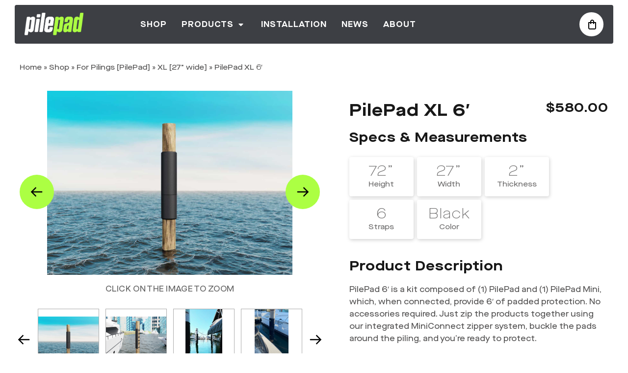

--- FILE ---
content_type: text/html; charset=UTF-8
request_url: https://pilepad.com/shop/pilepad-72/
body_size: 39163
content:
<!doctype html>
<html lang="en">
<head>
	<meta charset="UTF-8">
	<meta name="viewport" content="width=device-width, initial-scale=1">
	<link rel="profile" href="https://gmpg.org/xfn/11">
	<link rel="stylesheet" href="https://cdnjs.cloudflare.com/ajax/libs/slick-carousel/1.8.1/slick-theme.min.css">
	<link rel="stylesheet" href="https://cdnjs.cloudflare.com/ajax/libs/slick-carousel/1.8.1/slick.min.css">
	<meta name='robots' content='index, follow, max-image-preview:large, max-snippet:-1, max-video-preview:-1' />

	<!-- This site is optimized with the Yoast SEO plugin v26.8 - https://yoast.com/product/yoast-seo-wordpress/ -->
	<title>PilePad XL 6&#039; - PilePad</title>
	<link rel="canonical" href="https://pilepad.com/shop/pilepad-72/" />
	<meta property="og:locale" content="en_US" />
	<meta property="og:type" content="article" />
	<meta property="og:title" content="PilePad XL 6&#039; - PilePad" />
	<meta property="og:description" content="PilePad 6&#039; is a kit composed of (1) PilePad and (1) PilePad Mini, which, when connected, provide 6&#039; of padded protection. No accessories required. Just zip the products together using our integrated MiniConnect zipper system, buckle the pads around the piling, and you’re ready to protect.  &nbsp;  This kit includes:   (1) PilePad  (1) PilePad Mini  &nbsp;  Need a different size?   PilePad 4&#039;  PilePad 8&#039;  PilePad 10&#039;" />
	<meta property="og:url" content="https://pilepad.com/shop/pilepad-72/" />
	<meta property="og:site_name" content="PilePad" />
	<meta property="article:modified_time" content="2025-05-14T21:01:12+00:00" />
	<meta property="og:image" content="https://pilepad.com/wp-content/uploads/2023/07/STRAIGHT-PilePad-72-scaled.jpg" />
	<meta property="og:image:width" content="2560" />
	<meta property="og:image:height" content="1920" />
	<meta property="og:image:type" content="image/jpeg" />
	<meta name="twitter:card" content="summary_large_image" />
	<meta name="twitter:label1" content="Est. reading time" />
	<meta name="twitter:data1" content="1 minute" />
	<script type="application/ld+json" class="yoast-schema-graph">{"@context":"https://schema.org","@graph":[{"@type":"WebPage","@id":"https://pilepad.com/shop/pilepad-72/","url":"https://pilepad.com/shop/pilepad-72/","name":"PilePad XL 6' - PilePad","isPartOf":{"@id":"https://pilepad.com/#website"},"primaryImageOfPage":{"@id":"https://pilepad.com/shop/pilepad-72/#primaryimage"},"image":{"@id":"https://pilepad.com/shop/pilepad-72/#primaryimage"},"thumbnailUrl":"https://pilepad.com/wp-content/uploads/2023/07/STRAIGHT-PilePad-72-scaled.jpg","datePublished":"2023-07-13T04:23:56+00:00","dateModified":"2025-05-14T21:01:12+00:00","breadcrumb":{"@id":"https://pilepad.com/shop/pilepad-72/#breadcrumb"},"inLanguage":"en","potentialAction":[{"@type":"ReadAction","target":["https://pilepad.com/shop/pilepad-72/"]}]},{"@type":"ImageObject","inLanguage":"en","@id":"https://pilepad.com/shop/pilepad-72/#primaryimage","url":"https://pilepad.com/wp-content/uploads/2023/07/STRAIGHT-PilePad-72-scaled.jpg","contentUrl":"https://pilepad.com/wp-content/uploads/2023/07/STRAIGHT-PilePad-72-scaled.jpg","width":2560,"height":1920},{"@type":"BreadcrumbList","@id":"https://pilepad.com/shop/pilepad-72/#breadcrumb","itemListElement":[{"@type":"ListItem","position":1,"name":"Home","item":"https://pilepad.com/"},{"@type":"ListItem","position":2,"name":"Shop","item":"https://pilepad.com/shop/"},{"@type":"ListItem","position":3,"name":"For Pilings [PilePad]","item":"https://pilepad.com/product-category/products/"},{"@type":"ListItem","position":4,"name":"XL [27\" wide]","item":"https://pilepad.com/product-category/products/pilepad/"},{"@type":"ListItem","position":5,"name":"PilePad XL 6&#8242;"}]},{"@type":"WebSite","@id":"https://pilepad.com/#website","url":"https://pilepad.com/","name":"PilePad","description":"Use protection.","publisher":{"@id":"https://pilepad.com/#organization"},"potentialAction":[{"@type":"SearchAction","target":{"@type":"EntryPoint","urlTemplate":"https://pilepad.com/?s={search_term_string}"},"query-input":{"@type":"PropertyValueSpecification","valueRequired":true,"valueName":"search_term_string"}}],"inLanguage":"en"},{"@type":"Organization","@id":"https://pilepad.com/#organization","name":"PilePad","url":"https://pilepad.com/","logo":{"@type":"ImageObject","inLanguage":"en","@id":"https://pilepad.com/#/schema/logo/image/","url":"","contentUrl":"","caption":"PilePad"},"image":{"@id":"https://pilepad.com/#/schema/logo/image/"}}]}</script>
	<!-- / Yoast SEO plugin. -->


<link rel='dns-prefetch' href='//static.klaviyo.com' />
<link rel='dns-prefetch' href='//capi-automation.s3.us-east-2.amazonaws.com' />
<link rel="alternate" type="application/rss+xml" title="PilePad &raquo; Feed" href="https://pilepad.com/feed/" />
<link rel="alternate" type="application/rss+xml" title="PilePad &raquo; Comments Feed" href="https://pilepad.com/comments/feed/" />
<link rel="alternate" title="oEmbed (JSON)" type="application/json+oembed" href="https://pilepad.com/wp-json/oembed/1.0/embed?url=https%3A%2F%2Fpilepad.com%2Fshop%2Fpilepad-72%2F" />
<link rel="alternate" title="oEmbed (XML)" type="text/xml+oembed" href="https://pilepad.com/wp-json/oembed/1.0/embed?url=https%3A%2F%2Fpilepad.com%2Fshop%2Fpilepad-72%2F&#038;format=xml" />
<style id='wp-img-auto-sizes-contain-inline-css'>
img:is([sizes=auto i],[sizes^="auto," i]){contain-intrinsic-size:3000px 1500px}
/*# sourceURL=wp-img-auto-sizes-contain-inline-css */
</style>
<link rel='stylesheet' id='swpb_slick_slider_css-css' href='https://pilepad.com/wp-content/plugins/sw-product-bundles/assets/css/slider.css' media='all' />
<link rel='stylesheet' id='swpb-style-css' href='https://pilepad.com/wp-content/plugins/sw-product-bundles/assets/css/swpb-front-end.css' media='all' />
<link rel='stylesheet' id='flexible-shipping-ups-blocks-integration-editor-css' href='https://pilepad.com/wp-content/plugins/flexible-shipping-ups-pro/build/style-point-selection-block.css' media='all' />
<style id='wp-emoji-styles-inline-css'>

	img.wp-smiley, img.emoji {
		display: inline !important;
		border: none !important;
		box-shadow: none !important;
		height: 1em !important;
		width: 1em !important;
		margin: 0 0.07em !important;
		vertical-align: -0.1em !important;
		background: none !important;
		padding: 0 !important;
	}
/*# sourceURL=wp-emoji-styles-inline-css */
</style>
<link rel='stylesheet' id='wp-block-library-css' href='https://pilepad.com/wp-includes/css/dist/block-library/style.min.css' media='all' />
<style id='global-styles-inline-css'>
:root{--wp--preset--aspect-ratio--square: 1;--wp--preset--aspect-ratio--4-3: 4/3;--wp--preset--aspect-ratio--3-4: 3/4;--wp--preset--aspect-ratio--3-2: 3/2;--wp--preset--aspect-ratio--2-3: 2/3;--wp--preset--aspect-ratio--16-9: 16/9;--wp--preset--aspect-ratio--9-16: 9/16;--wp--preset--color--black: #000000;--wp--preset--color--cyan-bluish-gray: #abb8c3;--wp--preset--color--white: #ffffff;--wp--preset--color--pale-pink: #f78da7;--wp--preset--color--vivid-red: #cf2e2e;--wp--preset--color--luminous-vivid-orange: #ff6900;--wp--preset--color--luminous-vivid-amber: #fcb900;--wp--preset--color--light-green-cyan: #7bdcb5;--wp--preset--color--vivid-green-cyan: #00d084;--wp--preset--color--pale-cyan-blue: #8ed1fc;--wp--preset--color--vivid-cyan-blue: #0693e3;--wp--preset--color--vivid-purple: #9b51e0;--wp--preset--gradient--vivid-cyan-blue-to-vivid-purple: linear-gradient(135deg,rgb(6,147,227) 0%,rgb(155,81,224) 100%);--wp--preset--gradient--light-green-cyan-to-vivid-green-cyan: linear-gradient(135deg,rgb(122,220,180) 0%,rgb(0,208,130) 100%);--wp--preset--gradient--luminous-vivid-amber-to-luminous-vivid-orange: linear-gradient(135deg,rgb(252,185,0) 0%,rgb(255,105,0) 100%);--wp--preset--gradient--luminous-vivid-orange-to-vivid-red: linear-gradient(135deg,rgb(255,105,0) 0%,rgb(207,46,46) 100%);--wp--preset--gradient--very-light-gray-to-cyan-bluish-gray: linear-gradient(135deg,rgb(238,238,238) 0%,rgb(169,184,195) 100%);--wp--preset--gradient--cool-to-warm-spectrum: linear-gradient(135deg,rgb(74,234,220) 0%,rgb(151,120,209) 20%,rgb(207,42,186) 40%,rgb(238,44,130) 60%,rgb(251,105,98) 80%,rgb(254,248,76) 100%);--wp--preset--gradient--blush-light-purple: linear-gradient(135deg,rgb(255,206,236) 0%,rgb(152,150,240) 100%);--wp--preset--gradient--blush-bordeaux: linear-gradient(135deg,rgb(254,205,165) 0%,rgb(254,45,45) 50%,rgb(107,0,62) 100%);--wp--preset--gradient--luminous-dusk: linear-gradient(135deg,rgb(255,203,112) 0%,rgb(199,81,192) 50%,rgb(65,88,208) 100%);--wp--preset--gradient--pale-ocean: linear-gradient(135deg,rgb(255,245,203) 0%,rgb(182,227,212) 50%,rgb(51,167,181) 100%);--wp--preset--gradient--electric-grass: linear-gradient(135deg,rgb(202,248,128) 0%,rgb(113,206,126) 100%);--wp--preset--gradient--midnight: linear-gradient(135deg,rgb(2,3,129) 0%,rgb(40,116,252) 100%);--wp--preset--font-size--small: 13px;--wp--preset--font-size--medium: 20px;--wp--preset--font-size--large: 36px;--wp--preset--font-size--x-large: 42px;--wp--preset--spacing--20: 0.44rem;--wp--preset--spacing--30: 0.67rem;--wp--preset--spacing--40: 1rem;--wp--preset--spacing--50: 1.5rem;--wp--preset--spacing--60: 2.25rem;--wp--preset--spacing--70: 3.38rem;--wp--preset--spacing--80: 5.06rem;--wp--preset--shadow--natural: 6px 6px 9px rgba(0, 0, 0, 0.2);--wp--preset--shadow--deep: 12px 12px 50px rgba(0, 0, 0, 0.4);--wp--preset--shadow--sharp: 6px 6px 0px rgba(0, 0, 0, 0.2);--wp--preset--shadow--outlined: 6px 6px 0px -3px rgb(255, 255, 255), 6px 6px rgb(0, 0, 0);--wp--preset--shadow--crisp: 6px 6px 0px rgb(0, 0, 0);}:root { --wp--style--global--content-size: 800px;--wp--style--global--wide-size: 1200px; }:where(body) { margin: 0; }.wp-site-blocks > .alignleft { float: left; margin-right: 2em; }.wp-site-blocks > .alignright { float: right; margin-left: 2em; }.wp-site-blocks > .aligncenter { justify-content: center; margin-left: auto; margin-right: auto; }:where(.wp-site-blocks) > * { margin-block-start: 24px; margin-block-end: 0; }:where(.wp-site-blocks) > :first-child { margin-block-start: 0; }:where(.wp-site-blocks) > :last-child { margin-block-end: 0; }:root { --wp--style--block-gap: 24px; }:root :where(.is-layout-flow) > :first-child{margin-block-start: 0;}:root :where(.is-layout-flow) > :last-child{margin-block-end: 0;}:root :where(.is-layout-flow) > *{margin-block-start: 24px;margin-block-end: 0;}:root :where(.is-layout-constrained) > :first-child{margin-block-start: 0;}:root :where(.is-layout-constrained) > :last-child{margin-block-end: 0;}:root :where(.is-layout-constrained) > *{margin-block-start: 24px;margin-block-end: 0;}:root :where(.is-layout-flex){gap: 24px;}:root :where(.is-layout-grid){gap: 24px;}.is-layout-flow > .alignleft{float: left;margin-inline-start: 0;margin-inline-end: 2em;}.is-layout-flow > .alignright{float: right;margin-inline-start: 2em;margin-inline-end: 0;}.is-layout-flow > .aligncenter{margin-left: auto !important;margin-right: auto !important;}.is-layout-constrained > .alignleft{float: left;margin-inline-start: 0;margin-inline-end: 2em;}.is-layout-constrained > .alignright{float: right;margin-inline-start: 2em;margin-inline-end: 0;}.is-layout-constrained > .aligncenter{margin-left: auto !important;margin-right: auto !important;}.is-layout-constrained > :where(:not(.alignleft):not(.alignright):not(.alignfull)){max-width: var(--wp--style--global--content-size);margin-left: auto !important;margin-right: auto !important;}.is-layout-constrained > .alignwide{max-width: var(--wp--style--global--wide-size);}body .is-layout-flex{display: flex;}.is-layout-flex{flex-wrap: wrap;align-items: center;}.is-layout-flex > :is(*, div){margin: 0;}body .is-layout-grid{display: grid;}.is-layout-grid > :is(*, div){margin: 0;}body{padding-top: 0px;padding-right: 0px;padding-bottom: 0px;padding-left: 0px;}a:where(:not(.wp-element-button)){text-decoration: underline;}:root :where(.wp-element-button, .wp-block-button__link){background-color: #32373c;border-width: 0;color: #fff;font-family: inherit;font-size: inherit;font-style: inherit;font-weight: inherit;letter-spacing: inherit;line-height: inherit;padding-top: calc(0.667em + 2px);padding-right: calc(1.333em + 2px);padding-bottom: calc(0.667em + 2px);padding-left: calc(1.333em + 2px);text-decoration: none;text-transform: inherit;}.has-black-color{color: var(--wp--preset--color--black) !important;}.has-cyan-bluish-gray-color{color: var(--wp--preset--color--cyan-bluish-gray) !important;}.has-white-color{color: var(--wp--preset--color--white) !important;}.has-pale-pink-color{color: var(--wp--preset--color--pale-pink) !important;}.has-vivid-red-color{color: var(--wp--preset--color--vivid-red) !important;}.has-luminous-vivid-orange-color{color: var(--wp--preset--color--luminous-vivid-orange) !important;}.has-luminous-vivid-amber-color{color: var(--wp--preset--color--luminous-vivid-amber) !important;}.has-light-green-cyan-color{color: var(--wp--preset--color--light-green-cyan) !important;}.has-vivid-green-cyan-color{color: var(--wp--preset--color--vivid-green-cyan) !important;}.has-pale-cyan-blue-color{color: var(--wp--preset--color--pale-cyan-blue) !important;}.has-vivid-cyan-blue-color{color: var(--wp--preset--color--vivid-cyan-blue) !important;}.has-vivid-purple-color{color: var(--wp--preset--color--vivid-purple) !important;}.has-black-background-color{background-color: var(--wp--preset--color--black) !important;}.has-cyan-bluish-gray-background-color{background-color: var(--wp--preset--color--cyan-bluish-gray) !important;}.has-white-background-color{background-color: var(--wp--preset--color--white) !important;}.has-pale-pink-background-color{background-color: var(--wp--preset--color--pale-pink) !important;}.has-vivid-red-background-color{background-color: var(--wp--preset--color--vivid-red) !important;}.has-luminous-vivid-orange-background-color{background-color: var(--wp--preset--color--luminous-vivid-orange) !important;}.has-luminous-vivid-amber-background-color{background-color: var(--wp--preset--color--luminous-vivid-amber) !important;}.has-light-green-cyan-background-color{background-color: var(--wp--preset--color--light-green-cyan) !important;}.has-vivid-green-cyan-background-color{background-color: var(--wp--preset--color--vivid-green-cyan) !important;}.has-pale-cyan-blue-background-color{background-color: var(--wp--preset--color--pale-cyan-blue) !important;}.has-vivid-cyan-blue-background-color{background-color: var(--wp--preset--color--vivid-cyan-blue) !important;}.has-vivid-purple-background-color{background-color: var(--wp--preset--color--vivid-purple) !important;}.has-black-border-color{border-color: var(--wp--preset--color--black) !important;}.has-cyan-bluish-gray-border-color{border-color: var(--wp--preset--color--cyan-bluish-gray) !important;}.has-white-border-color{border-color: var(--wp--preset--color--white) !important;}.has-pale-pink-border-color{border-color: var(--wp--preset--color--pale-pink) !important;}.has-vivid-red-border-color{border-color: var(--wp--preset--color--vivid-red) !important;}.has-luminous-vivid-orange-border-color{border-color: var(--wp--preset--color--luminous-vivid-orange) !important;}.has-luminous-vivid-amber-border-color{border-color: var(--wp--preset--color--luminous-vivid-amber) !important;}.has-light-green-cyan-border-color{border-color: var(--wp--preset--color--light-green-cyan) !important;}.has-vivid-green-cyan-border-color{border-color: var(--wp--preset--color--vivid-green-cyan) !important;}.has-pale-cyan-blue-border-color{border-color: var(--wp--preset--color--pale-cyan-blue) !important;}.has-vivid-cyan-blue-border-color{border-color: var(--wp--preset--color--vivid-cyan-blue) !important;}.has-vivid-purple-border-color{border-color: var(--wp--preset--color--vivid-purple) !important;}.has-vivid-cyan-blue-to-vivid-purple-gradient-background{background: var(--wp--preset--gradient--vivid-cyan-blue-to-vivid-purple) !important;}.has-light-green-cyan-to-vivid-green-cyan-gradient-background{background: var(--wp--preset--gradient--light-green-cyan-to-vivid-green-cyan) !important;}.has-luminous-vivid-amber-to-luminous-vivid-orange-gradient-background{background: var(--wp--preset--gradient--luminous-vivid-amber-to-luminous-vivid-orange) !important;}.has-luminous-vivid-orange-to-vivid-red-gradient-background{background: var(--wp--preset--gradient--luminous-vivid-orange-to-vivid-red) !important;}.has-very-light-gray-to-cyan-bluish-gray-gradient-background{background: var(--wp--preset--gradient--very-light-gray-to-cyan-bluish-gray) !important;}.has-cool-to-warm-spectrum-gradient-background{background: var(--wp--preset--gradient--cool-to-warm-spectrum) !important;}.has-blush-light-purple-gradient-background{background: var(--wp--preset--gradient--blush-light-purple) !important;}.has-blush-bordeaux-gradient-background{background: var(--wp--preset--gradient--blush-bordeaux) !important;}.has-luminous-dusk-gradient-background{background: var(--wp--preset--gradient--luminous-dusk) !important;}.has-pale-ocean-gradient-background{background: var(--wp--preset--gradient--pale-ocean) !important;}.has-electric-grass-gradient-background{background: var(--wp--preset--gradient--electric-grass) !important;}.has-midnight-gradient-background{background: var(--wp--preset--gradient--midnight) !important;}.has-small-font-size{font-size: var(--wp--preset--font-size--small) !important;}.has-medium-font-size{font-size: var(--wp--preset--font-size--medium) !important;}.has-large-font-size{font-size: var(--wp--preset--font-size--large) !important;}.has-x-large-font-size{font-size: var(--wp--preset--font-size--x-large) !important;}
:root :where(.wp-block-pullquote){font-size: 1.5em;line-height: 1.6;}
/*# sourceURL=global-styles-inline-css */
</style>
<link rel='stylesheet' id='custom-css-css' href='https://pilepad.com/wp-content/plugins/netz-woo//css/style.css' media='all' />
<link rel='stylesheet' id='simple-banner-style-css' href='https://pilepad.com/wp-content/plugins/simple-banner/simple-banner.css' media='all' />
<link rel='stylesheet' id='photoswipe-css' href='https://pilepad.com/wp-content/plugins/woocommerce/assets/css/photoswipe/photoswipe.min.css' media='all' />
<link rel='stylesheet' id='photoswipe-default-skin-css' href='https://pilepad.com/wp-content/plugins/woocommerce/assets/css/photoswipe/default-skin/default-skin.min.css' media='all' />
<link rel='stylesheet' id='woocommerce-layout-css' href='https://pilepad.com/wp-content/plugins/woocommerce/assets/css/woocommerce-layout.css' media='all' />
<link rel='stylesheet' id='woocommerce-smallscreen-css' href='https://pilepad.com/wp-content/plugins/woocommerce/assets/css/woocommerce-smallscreen.css' media='only screen and (max-width: 768px)' />
<link rel='stylesheet' id='woocommerce-general-css' href='https://pilepad.com/wp-content/plugins/woocommerce/assets/css/woocommerce.css' media='all' />
<style id='woocommerce-inline-inline-css'>
.woocommerce form .form-row .required { visibility: visible; }
/*# sourceURL=woocommerce-inline-inline-css */
</style>
<link rel='stylesheet' id='gateway-css' href='https://pilepad.com/wp-content/plugins/woocommerce-paypal-payments/modules/ppcp-button/assets/css/gateway.css' media='all' />
<link rel='stylesheet' id='font-awesome-css' href='https://pilepad.com/wp-content/plugins/elementor/assets/lib/font-awesome/css/font-awesome.min.css' media='all' />
<style id='font-awesome-inline-css'>
[data-font="FontAwesome"]:before {font-family: 'FontAwesome' !important;content: attr(data-icon) !important;speak: none !important;font-weight: normal !important;font-variant: normal !important;text-transform: none !important;line-height: 1 !important;font-style: normal !important;-webkit-font-smoothing: antialiased !important;-moz-osx-font-smoothing: grayscale !important;}
/*# sourceURL=font-awesome-inline-css */
</style>
<link rel='stylesheet' id='simple-line-icons-wl-css' href='https://pilepad.com/wp-content/plugins/woolentor-addons/assets/css/simple-line-icons.css' media='all' />
<link rel='stylesheet' id='htflexboxgrid-css' href='https://pilepad.com/wp-content/plugins/woolentor-addons/assets/css/htflexboxgrid.css' media='all' />
<link rel='stylesheet' id='slick-css' href='https://pilepad.com/wp-content/plugins/woolentor-addons/assets/css/slick.css' media='all' />
<link rel='stylesheet' id='woolentor-widgets-css' href='https://pilepad.com/wp-content/plugins/woolentor-addons/assets/css/woolentor-widgets.css' media='all' />
<link rel='stylesheet' id='woolentor-quickview-css' href='https://pilepad.com/wp-content/plugins/woolentor-addons/includes/modules/quickview/assets/css/frontend.css' media='all' />
<link rel='stylesheet' id='nice-select-css' href='https://pilepad.com/wp-content/plugins/woolentor-addons-pro/includes/modules/product-filter/assets/css/nice-select.min.css' media='all' />
<link rel='stylesheet' id='wlpf-frontend-bundle-css' href='https://pilepad.com/wp-content/plugins/woolentor-addons-pro/includes/modules/product-filter/assets/css/wlpf-frontend-bundle.min.css' media='all' />
<link rel='stylesheet' id='brands-styles-css' href='https://pilepad.com/wp-content/plugins/woocommerce/assets/css/brands.css' media='all' />
<link rel='stylesheet' id='hello-elementor-css' href='https://pilepad.com/wp-content/themes/hello-elementor/assets/css/reset.css' media='all' />
<link rel='stylesheet' id='hello-elementor-theme-style-css' href='https://pilepad.com/wp-content/themes/hello-elementor/assets/css/theme.css' media='all' />
<link rel='stylesheet' id='hello-elementor-header-footer-css' href='https://pilepad.com/wp-content/themes/hello-elementor/assets/css/header-footer.css' media='all' />
<link rel='stylesheet' id='elementor-frontend-css' href='https://pilepad.com/wp-content/uploads/elementor/css/custom-frontend.min.css' media='all' />
<style id='elementor-frontend-inline-css'>
.elementor-kit-1{--e-global-color-primary:#1E1F25;--e-global-color-text:#636363;--e-global-color-secondary:#54595F;--e-global-color-accent:#ACFF43;--e-global-color-68d062d:#ACFF43;--e-global-color-289ef70:#000000;--e-global-color-d8996ae:#FFFFFF;--e-global-typography-primary-font-family:"Maison Neue Ext";--e-global-typography-primary-font-weight:600;--e-global-typography-secondary-font-family:"Oswald";--e-global-typography-secondary-font-weight:500;--e-global-typography-accent-font-family:"Maison Neue Ext";--e-global-typography-accent-font-weight:500;color:#1E1F25;font-family:"Maison Neue Ext", Sans-serif;}.elementor-kit-1 e-page-transition{background-color:#FFBC7D;}.elementor-kit-1 a{color:#ACFF43;font-family:"Maison Neue Ext", Sans-serif;font-weight:bold;}.elementor-section.elementor-section-boxed > .elementor-container{max-width:1140px;}.e-con{--container-max-width:1140px;}.elementor-widget:not(:last-child){margin-block-end:0px;}.elementor-element{--widgets-spacing:0px 0px;--widgets-spacing-row:0px;--widgets-spacing-column:0px;}{}h1.entry-title{display:var(--page-title-display);}@media(max-width:1024px){.elementor-section.elementor-section-boxed > .elementor-container{max-width:1024px;}.e-con{--container-max-width:1024px;}}@media(max-width:640px){.elementor-section.elementor-section-boxed > .elementor-container{max-width:767px;}.e-con{--container-max-width:767px;}}/* Start Custom Fonts CSS */@font-face {
	font-family: 'Maison Neue Ext';
	font-style: normal;
	font-weight: 400;
	font-display: auto;
	src: url('https://pilepad.com/wp-content/uploads/2023/06/MaisonNeueExt-Light.eot');
	src: url('https://pilepad.com/wp-content/uploads/2023/06/MaisonNeueExt-Light.eot?#iefix') format('embedded-opentype'),
		url('https://pilepad.com/wp-content/uploads/2023/06/MaisonNeueExt-Light.woff2') format('woff2'),
		url('https://pilepad.com/wp-content/uploads/2023/06/MaisonNeueExt-Light.woff') format('woff');
}
@font-face {
	font-family: 'Maison Neue Ext';
	font-style: normal;
	font-weight: 500;
	font-display: auto;
	src: url('https://pilepad.com/wp-content/uploads/2023/06/MaisonNeueExt-Medium.woff2') format('woff2'),
		url('https://pilepad.com/wp-content/uploads/2023/06/MaisonNeueExt-Medium.woff') format('woff');
}
@font-face {
	font-family: 'Maison Neue Ext';
	font-style: normal;
	font-weight: 600;
	font-display: auto;
	src: url('https://pilepad.com/wp-content/uploads/2023/06/MaisonNeueExt-Bold.woff2') format('woff2'),
		url('https://pilepad.com/wp-content/uploads/2023/06/MaisonNeueExt-Bold.woff') format('woff');
}
@font-face {
	font-family: 'Maison Neue Ext';
	font-style: normal;
	font-weight: bold;
	font-display: auto;
	src: url('https://pilepad.com/wp-content/uploads/2023/06/MaisonNeueExt-Bold.eot');
	src: url('https://pilepad.com/wp-content/uploads/2023/06/MaisonNeueExt-Bold.eot?#iefix') format('embedded-opentype'),
		url('https://pilepad.com/wp-content/uploads/2023/06/MaisonNeueExt-Bold.woff2') format('woff2'),
		url('https://pilepad.com/wp-content/uploads/2023/06/MaisonNeueExt-Bold.woff') format('woff'),
		url('https://pilepad.com/wp-content/uploads/2023/06/MaisonNeueExt-Bold.ttf') format('truetype');
}
@font-face {
	font-family: 'Maison Neue Ext';
	font-style: normal;
	font-weight: 100;
	font-display: auto;
	src: url('https://pilepad.com/wp-content/uploads/2023/06/MaisonNeueExt-ExtraThin.woff2') format('woff2'),
		url('https://pilepad.com/wp-content/uploads/2023/06/MaisonNeueExt-ExtraThin.woff') format('woff');
}
@font-face {
	font-family: 'Maison Neue Ext';
	font-style: normal;
	font-weight: 200;
	font-display: auto;
	src: url('https://pilepad.com/wp-content/uploads/2023/06/MaisonNeueExt-Thin.woff2') format('woff2'),
		url('https://pilepad.com/wp-content/uploads/2023/06/MaisonNeueExt-Thin.woff') format('woff');
}
/* End Custom Fonts CSS */
.elementor-4268 .elementor-element.elementor-element-e92c5ef > .elementor-container > .elementor-column > .elementor-widget-wrap{align-content:center;align-items:center;}.elementor-4268 .elementor-element.elementor-element-e92c5ef > .elementor-container{min-height:0px;}.elementor-4268 .elementor-element.elementor-element-e92c5ef{transition:background 0.3s, border 0.3s, border-radius 0.3s, box-shadow 0.3s;margin-top:10px;margin-bottom:0px;padding:0px 45px 0px 45px;}.elementor-4268 .elementor-element.elementor-element-e92c5ef > .elementor-background-overlay{transition:background 0.3s, border-radius 0.3s, opacity 0.3s;}.elementor-4268 .elementor-element.elementor-element-42e658e:not(.elementor-motion-effects-element-type-background) > .elementor-widget-wrap, .elementor-4268 .elementor-element.elementor-element-42e658e > .elementor-widget-wrap > .elementor-motion-effects-container > .elementor-motion-effects-layer{background-color:#191B21D6;}.elementor-4268 .elementor-element.elementor-element-42e658e > .elementor-element-populated, .elementor-4268 .elementor-element.elementor-element-42e658e > .elementor-element-populated > .elementor-background-overlay, .elementor-4268 .elementor-element.elementor-element-42e658e > .elementor-background-slideshow{border-radius:4px 4px 4px 4px;}.elementor-4268 .elementor-element.elementor-element-42e658e > .elementor-element-populated{transition:background 0.3s, border 0.3s, border-radius 0.3s, box-shadow 0.3s;margin:0px 0px 0px 0px;--e-column-margin-right:0px;--e-column-margin-left:0px;padding:0px 20px 0px 20px;}.elementor-4268 .elementor-element.elementor-element-42e658e > .elementor-element-populated > .elementor-background-overlay{transition:background 0.3s, border-radius 0.3s, opacity 0.3s;}.elementor-bc-flex-widget .elementor-4268 .elementor-element.elementor-element-c4a81d8.elementor-column .elementor-widget-wrap{align-items:center;}.elementor-4268 .elementor-element.elementor-element-c4a81d8.elementor-column.elementor-element[data-element_type="column"] > .elementor-widget-wrap.elementor-element-populated{align-content:center;align-items:center;}.elementor-4268 .elementor-element.elementor-element-c4a81d8 > .elementor-element-populated{padding:0px 0px 0px 0px;}.elementor-widget-theme-site-logo .widget-image-caption{color:var( --e-global-color-text );font-family:var( --e-global-typography-text-font-family ), Sans-serif;font-weight:var( --e-global-typography-text-font-weight );}.elementor-4268 .elementor-element.elementor-element-9e44fdb{text-align:start;}.elementor-4268 .elementor-element.elementor-element-9e44fdb img{max-width:120px;}.elementor-bc-flex-widget .elementor-4268 .elementor-element.elementor-element-75f9e74.elementor-column .elementor-widget-wrap{align-items:center;}.elementor-4268 .elementor-element.elementor-element-75f9e74.elementor-column.elementor-element[data-element_type="column"] > .elementor-widget-wrap.elementor-element-populated{align-content:center;align-items:center;}.elementor-4268 .elementor-element.elementor-element-75f9e74.elementor-column > .elementor-widget-wrap{justify-content:space-between;}.elementor-4268 .elementor-element.elementor-element-75f9e74 > .elementor-element-populated{padding:0px 0px 0px 0px;}.elementor-widget-nav-menu .elementor-nav-menu .elementor-item{font-family:var( --e-global-typography-primary-font-family ), Sans-serif;font-weight:var( --e-global-typography-primary-font-weight );}.elementor-widget-nav-menu .elementor-nav-menu--main .elementor-item{color:var( --e-global-color-text );fill:var( --e-global-color-text );}.elementor-widget-nav-menu .elementor-nav-menu--main .elementor-item:hover,
					.elementor-widget-nav-menu .elementor-nav-menu--main .elementor-item.elementor-item-active,
					.elementor-widget-nav-menu .elementor-nav-menu--main .elementor-item.highlighted,
					.elementor-widget-nav-menu .elementor-nav-menu--main .elementor-item:focus{color:var( --e-global-color-accent );fill:var( --e-global-color-accent );}.elementor-widget-nav-menu .elementor-nav-menu--main:not(.e--pointer-framed) .elementor-item:before,
					.elementor-widget-nav-menu .elementor-nav-menu--main:not(.e--pointer-framed) .elementor-item:after{background-color:var( --e-global-color-accent );}.elementor-widget-nav-menu .e--pointer-framed .elementor-item:before,
					.elementor-widget-nav-menu .e--pointer-framed .elementor-item:after{border-color:var( --e-global-color-accent );}.elementor-widget-nav-menu{--e-nav-menu-divider-color:var( --e-global-color-text );}.elementor-widget-nav-menu .elementor-nav-menu--dropdown .elementor-item, .elementor-widget-nav-menu .elementor-nav-menu--dropdown  .elementor-sub-item{font-family:var( --e-global-typography-accent-font-family ), Sans-serif;font-weight:var( --e-global-typography-accent-font-weight );}.elementor-4268 .elementor-element.elementor-element-eb4cd22{width:auto;max-width:auto;--e-nav-menu-horizontal-menu-item-margin:calc( 70px / 2 );--nav-menu-icon-size:15px;}.elementor-4268 .elementor-element.elementor-element-eb4cd22 .elementor-menu-toggle{margin-left:auto;}.elementor-4268 .elementor-element.elementor-element-eb4cd22 .elementor-nav-menu .elementor-item{font-family:"Maison Neue Ext", Sans-serif;font-size:19px;font-weight:bold;text-transform:uppercase;line-height:76px;letter-spacing:1px;}.elementor-4268 .elementor-element.elementor-element-eb4cd22 .elementor-nav-menu--main .elementor-item{color:#FFFFFF;fill:#FFFFFF;padding-left:0px;padding-right:0px;padding-top:0px;padding-bottom:0px;}.elementor-4268 .elementor-element.elementor-element-eb4cd22 .elementor-nav-menu--main .elementor-item:hover,
					.elementor-4268 .elementor-element.elementor-element-eb4cd22 .elementor-nav-menu--main .elementor-item.elementor-item-active,
					.elementor-4268 .elementor-element.elementor-element-eb4cd22 .elementor-nav-menu--main .elementor-item.highlighted,
					.elementor-4268 .elementor-element.elementor-element-eb4cd22 .elementor-nav-menu--main .elementor-item:focus{color:#B0FC44;fill:#B0FC44;}.elementor-4268 .elementor-element.elementor-element-eb4cd22 .elementor-nav-menu--main:not(.e--pointer-framed) .elementor-item:before,
					.elementor-4268 .elementor-element.elementor-element-eb4cd22 .elementor-nav-menu--main:not(.e--pointer-framed) .elementor-item:after{background-color:#B0FC44;}.elementor-4268 .elementor-element.elementor-element-eb4cd22 .e--pointer-framed .elementor-item:before,
					.elementor-4268 .elementor-element.elementor-element-eb4cd22 .e--pointer-framed .elementor-item:after{border-color:#B0FC44;}.elementor-4268 .elementor-element.elementor-element-eb4cd22 .elementor-nav-menu--main .elementor-item.elementor-item-active{color:#B0FC44;}.elementor-4268 .elementor-element.elementor-element-eb4cd22 .elementor-nav-menu--main:not(.e--pointer-framed) .elementor-item.elementor-item-active:before,
					.elementor-4268 .elementor-element.elementor-element-eb4cd22 .elementor-nav-menu--main:not(.e--pointer-framed) .elementor-item.elementor-item-active:after{background-color:#B0FC44;}.elementor-4268 .elementor-element.elementor-element-eb4cd22 .e--pointer-framed .elementor-item.elementor-item-active:before,
					.elementor-4268 .elementor-element.elementor-element-eb4cd22 .e--pointer-framed .elementor-item.elementor-item-active:after{border-color:#B0FC44;}.elementor-4268 .elementor-element.elementor-element-eb4cd22 .e--pointer-framed .elementor-item:before{border-width:0px;}.elementor-4268 .elementor-element.elementor-element-eb4cd22 .e--pointer-framed.e--animation-draw .elementor-item:before{border-width:0 0 0px 0px;}.elementor-4268 .elementor-element.elementor-element-eb4cd22 .e--pointer-framed.e--animation-draw .elementor-item:after{border-width:0px 0px 0 0;}.elementor-4268 .elementor-element.elementor-element-eb4cd22 .e--pointer-framed.e--animation-corners .elementor-item:before{border-width:0px 0 0 0px;}.elementor-4268 .elementor-element.elementor-element-eb4cd22 .e--pointer-framed.e--animation-corners .elementor-item:after{border-width:0 0px 0px 0;}.elementor-4268 .elementor-element.elementor-element-eb4cd22 .e--pointer-underline .elementor-item:after,
					 .elementor-4268 .elementor-element.elementor-element-eb4cd22 .e--pointer-overline .elementor-item:before,
					 .elementor-4268 .elementor-element.elementor-element-eb4cd22 .e--pointer-double-line .elementor-item:before,
					 .elementor-4268 .elementor-element.elementor-element-eb4cd22 .e--pointer-double-line .elementor-item:after{height:0px;}.elementor-4268 .elementor-element.elementor-element-eb4cd22 .elementor-nav-menu--main:not(.elementor-nav-menu--layout-horizontal) .elementor-nav-menu > li:not(:last-child){margin-bottom:70px;}.elementor-4268 .elementor-element.elementor-element-eb4cd22 .elementor-nav-menu--dropdown a, .elementor-4268 .elementor-element.elementor-element-eb4cd22 .elementor-menu-toggle{color:#FFFFFF;fill:#FFFFFF;}.elementor-4268 .elementor-element.elementor-element-eb4cd22 .elementor-nav-menu--dropdown{background-color:#191B21D6;border-radius:5px 5px 5px 5px;}.elementor-4268 .elementor-element.elementor-element-eb4cd22 .elementor-nav-menu--dropdown a:hover,
					.elementor-4268 .elementor-element.elementor-element-eb4cd22 .elementor-nav-menu--dropdown a:focus,
					.elementor-4268 .elementor-element.elementor-element-eb4cd22 .elementor-nav-menu--dropdown a.elementor-item-active,
					.elementor-4268 .elementor-element.elementor-element-eb4cd22 .elementor-nav-menu--dropdown a.highlighted,
					.elementor-4268 .elementor-element.elementor-element-eb4cd22 .elementor-menu-toggle:hover,
					.elementor-4268 .elementor-element.elementor-element-eb4cd22 .elementor-menu-toggle:focus{color:#000000;}.elementor-4268 .elementor-element.elementor-element-eb4cd22 .elementor-nav-menu--dropdown a:hover,
					.elementor-4268 .elementor-element.elementor-element-eb4cd22 .elementor-nav-menu--dropdown a:focus,
					.elementor-4268 .elementor-element.elementor-element-eb4cd22 .elementor-nav-menu--dropdown a.elementor-item-active,
					.elementor-4268 .elementor-element.elementor-element-eb4cd22 .elementor-nav-menu--dropdown a.highlighted{background-color:#ACFC44;}.elementor-4268 .elementor-element.elementor-element-eb4cd22 .elementor-nav-menu--dropdown a.elementor-item-active{color:#000000;background-color:#ACFC44;}.elementor-4268 .elementor-element.elementor-element-eb4cd22 .elementor-nav-menu--dropdown .elementor-item, .elementor-4268 .elementor-element.elementor-element-eb4cd22 .elementor-nav-menu--dropdown  .elementor-sub-item{font-family:"Maison Neue Ext", Sans-serif;font-size:18px;font-weight:500;}.elementor-4268 .elementor-element.elementor-element-eb4cd22 .elementor-nav-menu--dropdown li:first-child a{border-top-left-radius:5px;border-top-right-radius:5px;}.elementor-4268 .elementor-element.elementor-element-eb4cd22 .elementor-nav-menu--dropdown li:last-child a{border-bottom-right-radius:5px;border-bottom-left-radius:5px;}.elementor-4268 .elementor-element.elementor-element-eb4cd22 .elementor-nav-menu--main .elementor-nav-menu--dropdown, .elementor-4268 .elementor-element.elementor-element-eb4cd22 .elementor-nav-menu__container.elementor-nav-menu--dropdown{box-shadow:0px 0px 5px 0px #ACFF42;}.elementor-4268 .elementor-element.elementor-element-eb4cd22 .elementor-nav-menu--dropdown a{padding-left:20px;padding-right:20px;padding-top:20px;padding-bottom:20px;}.elementor-4268 .elementor-element.elementor-element-eb4cd22 .elementor-nav-menu--main > .elementor-nav-menu > li > .elementor-nav-menu--dropdown, .elementor-4268 .elementor-element.elementor-element-eb4cd22 .elementor-nav-menu__container.elementor-nav-menu--dropdown{margin-top:0px !important;}.elementor-4268 .elementor-element.elementor-element-eb4cd22 div.elementor-menu-toggle{color:#FFFFFF;}.elementor-4268 .elementor-element.elementor-element-eb4cd22 div.elementor-menu-toggle svg{fill:#FFFFFF;}.elementor-4268 .elementor-element.elementor-element-eb4cd22 div.elementor-menu-toggle:hover, .elementor-4268 .elementor-element.elementor-element-eb4cd22 div.elementor-menu-toggle:focus{color:#acfc44;}.elementor-4268 .elementor-element.elementor-element-eb4cd22 div.elementor-menu-toggle:hover svg, .elementor-4268 .elementor-element.elementor-element-eb4cd22 div.elementor-menu-toggle:focus svg{fill:#acfc44;}.elementor-4268 .elementor-element.elementor-element-6bbbe4a{width:auto;max-width:auto;}.elementor-theme-builder-content-area{height:400px;}.elementor-location-header:before, .elementor-location-footer:before{content:"";display:table;clear:both;}@media(max-width:1670px){.elementor-4268 .elementor-element.elementor-element-42e658e > .elementor-element-populated{padding:15px 20px 15px 20px;}.elementor-4268 .elementor-element.elementor-element-eb4cd22 .elementor-nav-menu .elementor-item{font-size:17px;line-height:2em;}.elementor-4268 .elementor-element.elementor-element-eb4cd22{--e-nav-menu-horizontal-menu-item-margin:calc( 40px / 2 );}.elementor-4268 .elementor-element.elementor-element-eb4cd22 .elementor-nav-menu--main:not(.elementor-nav-menu--layout-horizontal) .elementor-nav-menu > li:not(:last-child){margin-bottom:40px;}}@media(max-width:1280px){.elementor-4268 .elementor-element.elementor-element-e92c5ef{padding:0px 30px 0px 30px;}.elementor-4268 .elementor-element.elementor-element-42e658e > .elementor-element-populated{margin:0px 0px 0px 0px;--e-column-margin-right:0px;--e-column-margin-left:0px;}.elementor-4268 .elementor-element.elementor-element-eb4cd22 .elementor-nav-menu .elementor-item{font-size:16px;}.elementor-4268 .elementor-element.elementor-element-eb4cd22{--e-nav-menu-horizontal-menu-item-margin:calc( 30px / 2 );}.elementor-4268 .elementor-element.elementor-element-eb4cd22 .elementor-nav-menu--main:not(.elementor-nav-menu--layout-horizontal) .elementor-nav-menu > li:not(:last-child){margin-bottom:30px;}}@media(max-width:1024px){.elementor-4268 .elementor-element.elementor-element-e92c5ef{margin-top:10px;margin-bottom:0px;padding:10px 10px 10px 10px;}.elementor-4268 .elementor-element.elementor-element-42e658e > .elementor-element-populated{margin:0px 0px 0px 0px;--e-column-margin-right:0px;--e-column-margin-left:0px;}.elementor-4268 .elementor-element.elementor-element-75f9e74.elementor-column > .elementor-widget-wrap{justify-content:flex-end;}.elementor-4268 .elementor-element.elementor-element-eb4cd22 > .elementor-widget-container{padding:0px 30px 0px 0px;}.elementor-4268 .elementor-element.elementor-element-eb4cd22 .elementor-nav-menu--dropdown a{padding-left:30px;padding-right:30px;padding-top:15px;padding-bottom:15px;}.elementor-4268 .elementor-element.elementor-element-eb4cd22 .elementor-nav-menu--main > .elementor-nav-menu > li > .elementor-nav-menu--dropdown, .elementor-4268 .elementor-element.elementor-element-eb4cd22 .elementor-nav-menu__container.elementor-nav-menu--dropdown{margin-top:20px !important;}.elementor-4268 .elementor-element.elementor-element-eb4cd22{--nav-menu-icon-size:25px;}}@media(max-width:640px){.elementor-4268 .elementor-element.elementor-element-e92c5ef{margin-top:0px;margin-bottom:0px;padding:15px 15px 15px 15px;}.elementor-4268 .elementor-element.elementor-element-42e658e{width:100%;}.elementor-4268 .elementor-element.elementor-element-c4a81d8{width:50%;}.elementor-4268 .elementor-element.elementor-element-75f9e74{width:50%;}.elementor-4268 .elementor-element.elementor-element-eb4cd22 > .elementor-widget-container{padding:0px 10px 0px 0px;}}@media(min-width:641px){.elementor-4268 .elementor-element.elementor-element-c4a81d8{width:32%;}.elementor-4268 .elementor-element.elementor-element-75f9e74{width:68%;}}@media(max-width:1670px) and (min-width:641px){.elementor-4268 .elementor-element.elementor-element-c4a81d8{width:28%;}.elementor-4268 .elementor-element.elementor-element-75f9e74{width:75%;}}@media(max-width:1280px) and (min-width:641px){.elementor-4268 .elementor-element.elementor-element-c4a81d8{width:20%;}.elementor-4268 .elementor-element.elementor-element-75f9e74{width:80%;}}@media(max-width:1024px) and (min-width:641px){.elementor-4268 .elementor-element.elementor-element-c4a81d8{width:50%;}.elementor-4268 .elementor-element.elementor-element-75f9e74{width:50%;}}
.elementor-4288 .elementor-element.elementor-element-27b09b8:not(.elementor-motion-effects-element-type-background), .elementor-4288 .elementor-element.elementor-element-27b09b8 > .elementor-motion-effects-container > .elementor-motion-effects-layer{background-color:#191B21;}.elementor-4288 .elementor-element.elementor-element-27b09b8 > .elementor-container{max-width:1320px;}.elementor-4288 .elementor-element.elementor-element-27b09b8{transition:background 0.3s, border 0.3s, border-radius 0.3s, box-shadow 0.3s;padding:164px 0px 110px 0px;}.elementor-4288 .elementor-element.elementor-element-27b09b8 > .elementor-background-overlay{transition:background 0.3s, border-radius 0.3s, opacity 0.3s;}.elementor-4288 .elementor-element.elementor-element-7b8f747.elementor-column > .elementor-widget-wrap{justify-content:center;}.elementor-4288 .elementor-element.elementor-element-7b8f747 > .elementor-widget-wrap > .elementor-widget:not(.elementor-widget__width-auto):not(.elementor-widget__width-initial):not(:last-child):not(.elementor-absolute){margin-block-end:0px;}.elementor-4288 .elementor-element.elementor-element-7b8f747 > .elementor-element-populated{padding:0px 0px 0px 0px;}.elementor-widget-heading .elementor-heading-title{font-family:var( --e-global-typography-primary-font-family ), Sans-serif;font-weight:var( --e-global-typography-primary-font-weight );color:var( --e-global-color-primary );}.elementor-4288 .elementor-element.elementor-element-c008ed8{width:auto;max-width:auto;text-align:center;}.elementor-4288 .elementor-element.elementor-element-c008ed8 > .elementor-widget-container{padding:0px 0px 0px 0px;}.elementor-4288 .elementor-element.elementor-element-c008ed8 .elementor-heading-title{font-family:"Maison Neue Ext", Sans-serif;font-size:39px;font-weight:bold;line-height:50px;color:#FFFFFF;}.elementor-widget-button .elementor-button{background-color:var( --e-global-color-accent );font-family:var( --e-global-typography-accent-font-family ), Sans-serif;font-weight:var( --e-global-typography-accent-font-weight );}.elementor-4288 .elementor-element.elementor-element-284a0d0 .elementor-button{background-color:#ACFF43;font-family:"Oswald", Sans-serif;font-size:32px;font-weight:500;text-transform:uppercase;font-style:normal;line-height:39px;fill:#000000;color:#000000;border-radius:4px 4px 4px 4px;padding:14px 65px 10px 65px;}.elementor-4288 .elementor-element.elementor-element-284a0d0 .elementor-button:hover, .elementor-4288 .elementor-element.elementor-element-284a0d0 .elementor-button:focus{background-color:#FFFFFF;}.elementor-4288 .elementor-element.elementor-element-284a0d0 > .elementor-widget-container{margin:33px 0px 124px 0px;}.elementor-4288 .elementor-element.elementor-element-284a0d0 .elementor-button-content-wrapper{flex-direction:row-reverse;}.elementor-4288 .elementor-element.elementor-element-284a0d0 .elementor-button .elementor-button-content-wrapper{gap:16px;}.elementor-4288 .elementor-element.elementor-element-f32c894 > .elementor-widget-wrap > .elementor-widget:not(.elementor-widget__width-auto):not(.elementor-widget__width-initial):not(:last-child):not(.elementor-absolute){margin-block-end:0px;}.elementor-4288 .elementor-element.elementor-element-f32c894 > .elementor-element-populated{padding:0px 0px 0px 0px;}.elementor-widget-theme-site-logo .widget-image-caption{color:var( --e-global-color-text );font-family:var( --e-global-typography-text-font-family ), Sans-serif;font-weight:var( --e-global-typography-text-font-weight );}.elementor-4288 .elementor-element.elementor-element-3d04696{text-align:start;}.elementor-4288 .elementor-element.elementor-element-3d04696 img{width:90%;max-width:200px;}.elementor-widget-text-editor{font-family:var( --e-global-typography-text-font-family ), Sans-serif;font-weight:var( --e-global-typography-text-font-weight );color:var( --e-global-color-text );}.elementor-widget-text-editor.elementor-drop-cap-view-stacked .elementor-drop-cap{background-color:var( --e-global-color-primary );}.elementor-widget-text-editor.elementor-drop-cap-view-framed .elementor-drop-cap, .elementor-widget-text-editor.elementor-drop-cap-view-default .elementor-drop-cap{color:var( --e-global-color-primary );border-color:var( --e-global-color-primary );}.elementor-4288 .elementor-element.elementor-element-3c3fff1 > .elementor-widget-container{margin:0px 0px 0px 0px;padding:16px 0px 0px 0px;}.elementor-4288 .elementor-element.elementor-element-3c3fff1{font-family:"Maison Neue Ext", Sans-serif;font-size:22px;font-weight:500;line-height:34px;color:#FFFFFF8F;}.elementor-4288 .elementor-element.elementor-element-f6bd194 > .elementor-widget-wrap > .elementor-widget:not(.elementor-widget__width-auto):not(.elementor-widget__width-initial):not(:last-child):not(.elementor-absolute){margin-block-end:0px;}.elementor-4288 .elementor-element.elementor-element-f6bd194 > .elementor-element-populated{padding:0px 0px 0px 0px;}.elementor-4288 .elementor-element.elementor-element-992a904 > .elementor-widget-container{padding:0px 0px 25px 0px;}.elementor-4288 .elementor-element.elementor-element-992a904 .elementor-heading-title{font-family:"Maison Neue Ext", Sans-serif;font-size:25px;font-weight:600;line-height:34px;color:#FFFFFF;}.elementor-widget-nav-menu .elementor-nav-menu .elementor-item{font-family:var( --e-global-typography-primary-font-family ), Sans-serif;font-weight:var( --e-global-typography-primary-font-weight );}.elementor-widget-nav-menu .elementor-nav-menu--main .elementor-item{color:var( --e-global-color-text );fill:var( --e-global-color-text );}.elementor-widget-nav-menu .elementor-nav-menu--main .elementor-item:hover,
					.elementor-widget-nav-menu .elementor-nav-menu--main .elementor-item.elementor-item-active,
					.elementor-widget-nav-menu .elementor-nav-menu--main .elementor-item.highlighted,
					.elementor-widget-nav-menu .elementor-nav-menu--main .elementor-item:focus{color:var( --e-global-color-accent );fill:var( --e-global-color-accent );}.elementor-widget-nav-menu .elementor-nav-menu--main:not(.e--pointer-framed) .elementor-item:before,
					.elementor-widget-nav-menu .elementor-nav-menu--main:not(.e--pointer-framed) .elementor-item:after{background-color:var( --e-global-color-accent );}.elementor-widget-nav-menu .e--pointer-framed .elementor-item:before,
					.elementor-widget-nav-menu .e--pointer-framed .elementor-item:after{border-color:var( --e-global-color-accent );}.elementor-widget-nav-menu{--e-nav-menu-divider-color:var( --e-global-color-text );}.elementor-widget-nav-menu .elementor-nav-menu--dropdown .elementor-item, .elementor-widget-nav-menu .elementor-nav-menu--dropdown  .elementor-sub-item{font-family:var( --e-global-typography-accent-font-family ), Sans-serif;font-weight:var( --e-global-typography-accent-font-weight );}.elementor-4288 .elementor-element.elementor-element-9787fcc{width:auto;max-width:auto;--e-nav-menu-horizontal-menu-item-margin:calc( 0px / 2 );}.elementor-4288 .elementor-element.elementor-element-9787fcc > .elementor-widget-container{padding:0px 0px 0px 0px;}.elementor-4288 .elementor-element.elementor-element-9787fcc .elementor-nav-menu .elementor-item{font-family:"Maison Neue Ext", Sans-serif;font-size:18px;font-weight:400;line-height:34px;letter-spacing:1px;}.elementor-4288 .elementor-element.elementor-element-9787fcc .elementor-nav-menu--main .elementor-item{color:#FFFFFF75;fill:#FFFFFF75;padding-left:0px;padding-right:0px;padding-top:0px;padding-bottom:0px;}.elementor-4288 .elementor-element.elementor-element-9787fcc .elementor-nav-menu--main .elementor-item:hover,
					.elementor-4288 .elementor-element.elementor-element-9787fcc .elementor-nav-menu--main .elementor-item.elementor-item-active,
					.elementor-4288 .elementor-element.elementor-element-9787fcc .elementor-nav-menu--main .elementor-item.highlighted,
					.elementor-4288 .elementor-element.elementor-element-9787fcc .elementor-nav-menu--main .elementor-item:focus{color:#ACFC44;fill:#ACFC44;}.elementor-4288 .elementor-element.elementor-element-9787fcc .elementor-nav-menu--main .elementor-item.elementor-item-active{color:#ACFC44;}.elementor-4288 .elementor-element.elementor-element-9787fcc .e--pointer-framed .elementor-item:before{border-width:0px;}.elementor-4288 .elementor-element.elementor-element-9787fcc .e--pointer-framed.e--animation-draw .elementor-item:before{border-width:0 0 0px 0px;}.elementor-4288 .elementor-element.elementor-element-9787fcc .e--pointer-framed.e--animation-draw .elementor-item:after{border-width:0px 0px 0 0;}.elementor-4288 .elementor-element.elementor-element-9787fcc .e--pointer-framed.e--animation-corners .elementor-item:before{border-width:0px 0 0 0px;}.elementor-4288 .elementor-element.elementor-element-9787fcc .e--pointer-framed.e--animation-corners .elementor-item:after{border-width:0 0px 0px 0;}.elementor-4288 .elementor-element.elementor-element-9787fcc .e--pointer-underline .elementor-item:after,
					 .elementor-4288 .elementor-element.elementor-element-9787fcc .e--pointer-overline .elementor-item:before,
					 .elementor-4288 .elementor-element.elementor-element-9787fcc .e--pointer-double-line .elementor-item:before,
					 .elementor-4288 .elementor-element.elementor-element-9787fcc .e--pointer-double-line .elementor-item:after{height:0px;}.elementor-4288 .elementor-element.elementor-element-9787fcc .elementor-nav-menu--main:not(.elementor-nav-menu--layout-horizontal) .elementor-nav-menu > li:not(:last-child){margin-bottom:0px;}.elementor-4288 .elementor-element.elementor-element-ceb5ee1 > .elementor-widget-wrap > .elementor-widget:not(.elementor-widget__width-auto):not(.elementor-widget__width-initial):not(:last-child):not(.elementor-absolute){margin-block-end:0px;}.elementor-4288 .elementor-element.elementor-element-ceb5ee1 > .elementor-element-populated{padding:0px 0px 0px 0px;}.elementor-4288 .elementor-element.elementor-element-e63aeaa > .elementor-widget-container{padding:0px 0px 25px 0px;}.elementor-4288 .elementor-element.elementor-element-e63aeaa .elementor-heading-title{font-family:"Maison Neue Ext", Sans-serif;font-size:25px;font-weight:600;line-height:34px;color:#FFFFFF;}.elementor-4288 .elementor-element.elementor-element-ca7761d{width:auto;max-width:auto;--e-nav-menu-horizontal-menu-item-margin:calc( 0px / 2 );}.elementor-4288 .elementor-element.elementor-element-ca7761d > .elementor-widget-container{padding:0px 0px 0px 0px;}.elementor-4288 .elementor-element.elementor-element-ca7761d .elementor-nav-menu .elementor-item{font-family:"Maison Neue Ext", Sans-serif;font-size:17px;font-weight:400;line-height:34px;letter-spacing:1px;}.elementor-4288 .elementor-element.elementor-element-ca7761d .elementor-nav-menu--main .elementor-item{color:#FFFFFF75;fill:#FFFFFF75;padding-left:0px;padding-right:0px;padding-top:0px;padding-bottom:0px;}.elementor-4288 .elementor-element.elementor-element-ca7761d .elementor-nav-menu--main .elementor-item:hover,
					.elementor-4288 .elementor-element.elementor-element-ca7761d .elementor-nav-menu--main .elementor-item.elementor-item-active,
					.elementor-4288 .elementor-element.elementor-element-ca7761d .elementor-nav-menu--main .elementor-item.highlighted,
					.elementor-4288 .elementor-element.elementor-element-ca7761d .elementor-nav-menu--main .elementor-item:focus{color:#ACFC44;fill:#ACFC44;}.elementor-4288 .elementor-element.elementor-element-ca7761d .elementor-nav-menu--main .elementor-item.elementor-item-active{color:#ACFC44;}.elementor-4288 .elementor-element.elementor-element-ca7761d .e--pointer-framed .elementor-item:before{border-width:0px;}.elementor-4288 .elementor-element.elementor-element-ca7761d .e--pointer-framed.e--animation-draw .elementor-item:before{border-width:0 0 0px 0px;}.elementor-4288 .elementor-element.elementor-element-ca7761d .e--pointer-framed.e--animation-draw .elementor-item:after{border-width:0px 0px 0 0;}.elementor-4288 .elementor-element.elementor-element-ca7761d .e--pointer-framed.e--animation-corners .elementor-item:before{border-width:0px 0 0 0px;}.elementor-4288 .elementor-element.elementor-element-ca7761d .e--pointer-framed.e--animation-corners .elementor-item:after{border-width:0 0px 0px 0;}.elementor-4288 .elementor-element.elementor-element-ca7761d .e--pointer-underline .elementor-item:after,
					 .elementor-4288 .elementor-element.elementor-element-ca7761d .e--pointer-overline .elementor-item:before,
					 .elementor-4288 .elementor-element.elementor-element-ca7761d .e--pointer-double-line .elementor-item:before,
					 .elementor-4288 .elementor-element.elementor-element-ca7761d .e--pointer-double-line .elementor-item:after{height:0px;}.elementor-4288 .elementor-element.elementor-element-ca7761d .elementor-nav-menu--main:not(.elementor-nav-menu--layout-horizontal) .elementor-nav-menu > li:not(:last-child){margin-bottom:0px;}.elementor-4288 .elementor-element.elementor-element-09597e9 > .elementor-widget-wrap > .elementor-widget:not(.elementor-widget__width-auto):not(.elementor-widget__width-initial):not(:last-child):not(.elementor-absolute){margin-block-end:0px;}.elementor-4288 .elementor-element.elementor-element-09597e9 > .elementor-element-populated{border-style:none;padding:0px 0px 0px 65px;}.elementor-4288 .elementor-element.elementor-element-09597e9 > .elementor-element-populated, .elementor-4288 .elementor-element.elementor-element-09597e9 > .elementor-element-populated > .elementor-background-overlay, .elementor-4288 .elementor-element.elementor-element-09597e9 > .elementor-background-slideshow{border-radius:0px 0px 0px 0px;}.elementor-4288 .elementor-element.elementor-element-4a385ec{width:auto;max-width:auto;}.elementor-4288 .elementor-element.elementor-element-4a385ec > .elementor-widget-container{padding:0px 0px 25px 0px;}.elementor-4288 .elementor-element.elementor-element-4a385ec .elementor-heading-title{font-family:"Maison Neue Ext", Sans-serif;font-size:25px;font-weight:600;line-height:34px;color:#FFFFFF;}.elementor-4288 .elementor-element.elementor-element-41cfd16{width:auto;max-width:auto;font-family:"Maison Neue Ext", Sans-serif;font-size:17px;font-weight:500;line-height:27px;letter-spacing:1px;color:#FFFFFF75;}.elementor-4288 .elementor-element.elementor-element-65774bc .elementor-button{background-color:#00000000;font-family:"Maison Neue Ext", Sans-serif;font-size:17px;font-weight:500;text-decoration:underline;line-height:34px;letter-spacing:1px;fill:#ACFC43;color:#ACFC43;padding:0px 0px 0px 0px;}.elementor-4288 .elementor-element.elementor-element-65774bc{width:auto;max-width:auto;}.elementor-4288 .elementor-element.elementor-element-65774bc > .elementor-widget-container{padding:27px 0px 0px 0px;}.elementor-4288 .elementor-element.elementor-element-65774bc .elementor-button-content-wrapper{flex-direction:row-reverse;}.elementor-4288 .elementor-element.elementor-element-d366eef > .elementor-container > .elementor-column > .elementor-widget-wrap{align-content:center;align-items:center;}.elementor-4288 .elementor-element.elementor-element-d366eef:not(.elementor-motion-effects-element-type-background), .elementor-4288 .elementor-element.elementor-element-d366eef > .elementor-motion-effects-container > .elementor-motion-effects-layer{background-color:#191B21;}.elementor-4288 .elementor-element.elementor-element-d366eef > .elementor-container{max-width:1320px;}.elementor-4288 .elementor-element.elementor-element-d366eef{border-style:solid;border-width:1px 0px 0px 0px;border-color:#424449;transition:background 0.3s, border 0.3s, border-radius 0.3s, box-shadow 0.3s;padding:21px 0px 23px 0px;}.elementor-4288 .elementor-element.elementor-element-d366eef > .elementor-background-overlay{transition:background 0.3s, border-radius 0.3s, opacity 0.3s;}.elementor-4288 .elementor-element.elementor-element-9c754a9.elementor-column > .elementor-widget-wrap{justify-content:space-between;}.elementor-4288 .elementor-element.elementor-element-9c754a9 > .elementor-element-populated{padding:0px 0px 0px 0px;}.elementor-4288 .elementor-element.elementor-element-2fc602c > .elementor-element-populated{padding:0px 0px 0px 0px;}.elementor-widget-icon-box.elementor-view-stacked .elementor-icon{background-color:var( --e-global-color-primary );}.elementor-widget-icon-box.elementor-view-framed .elementor-icon, .elementor-widget-icon-box.elementor-view-default .elementor-icon{fill:var( --e-global-color-primary );color:var( --e-global-color-primary );border-color:var( --e-global-color-primary );}.elementor-widget-icon-box .elementor-icon-box-title, .elementor-widget-icon-box .elementor-icon-box-title a{font-family:var( --e-global-typography-primary-font-family ), Sans-serif;font-weight:var( --e-global-typography-primary-font-weight );}.elementor-widget-icon-box .elementor-icon-box-title{color:var( --e-global-color-primary );}.elementor-widget-icon-box:has(:hover) .elementor-icon-box-title,
					 .elementor-widget-icon-box:has(:focus) .elementor-icon-box-title{color:var( --e-global-color-primary );}.elementor-widget-icon-box .elementor-icon-box-description{font-family:var( --e-global-typography-text-font-family ), Sans-serif;font-weight:var( --e-global-typography-text-font-weight );color:var( --e-global-color-text );}.elementor-4288 .elementor-element.elementor-element-3b77901{width:auto;max-width:auto;}.elementor-4288 .elementor-element.elementor-element-3b77901 .elementor-icon-box-wrapper{align-items:center;gap:4px;}.elementor-4288 .elementor-element.elementor-element-3b77901 .elementor-icon-box-title{margin-block-end:0px;color:#FFFFFF91;}.elementor-4288 .elementor-element.elementor-element-3b77901.elementor-view-stacked .elementor-icon{background-color:#FFFFFF91;}.elementor-4288 .elementor-element.elementor-element-3b77901.elementor-view-framed .elementor-icon, .elementor-4288 .elementor-element.elementor-element-3b77901.elementor-view-default .elementor-icon{fill:#FFFFFF91;color:#FFFFFF91;border-color:#FFFFFF91;}.elementor-4288 .elementor-element.elementor-element-3b77901.elementor-view-stacked:has(:hover) .elementor-icon,
					 .elementor-4288 .elementor-element.elementor-element-3b77901.elementor-view-stacked:has(:focus) .elementor-icon{background-color:#ACFC44;}.elementor-4288 .elementor-element.elementor-element-3b77901.elementor-view-framed:has(:hover) .elementor-icon,
					 .elementor-4288 .elementor-element.elementor-element-3b77901.elementor-view-default:has(:hover) .elementor-icon,
					 .elementor-4288 .elementor-element.elementor-element-3b77901.elementor-view-framed:has(:focus) .elementor-icon,
					 .elementor-4288 .elementor-element.elementor-element-3b77901.elementor-view-default:has(:focus) .elementor-icon{fill:#ACFC44;color:#ACFC44;border-color:#ACFC44;}.elementor-4288 .elementor-element.elementor-element-3b77901 .elementor-icon{font-size:25px;}.elementor-4288 .elementor-element.elementor-element-3b77901 .elementor-icon-box-title, .elementor-4288 .elementor-element.elementor-element-3b77901 .elementor-icon-box-title a{font-family:"Maison Neue Ext", Sans-serif;font-size:14px;font-weight:400;line-height:1.5px;letter-spacing:1px;}.elementor-4288 .elementor-element.elementor-element-337790d{width:auto;max-width:auto;}.elementor-4288 .elementor-element.elementor-element-337790d > .elementor-widget-container{padding:0px 0px 0px 11px;}.elementor-4288 .elementor-element.elementor-element-337790d .elementor-icon-box-wrapper{align-items:center;gap:0px;}.elementor-4288 .elementor-element.elementor-element-337790d .elementor-icon-box-title{margin-block-end:0px;color:#FFFFFF91;}.elementor-4288 .elementor-element.elementor-element-337790d.elementor-view-stacked .elementor-icon{background-color:#FFFFFF91;}.elementor-4288 .elementor-element.elementor-element-337790d.elementor-view-framed .elementor-icon, .elementor-4288 .elementor-element.elementor-element-337790d.elementor-view-default .elementor-icon{fill:#FFFFFF91;color:#FFFFFF91;border-color:#FFFFFF91;}.elementor-4288 .elementor-element.elementor-element-337790d.elementor-view-stacked:has(:hover) .elementor-icon,
					 .elementor-4288 .elementor-element.elementor-element-337790d.elementor-view-stacked:has(:focus) .elementor-icon{background-color:#ACFC44;}.elementor-4288 .elementor-element.elementor-element-337790d.elementor-view-framed:has(:hover) .elementor-icon,
					 .elementor-4288 .elementor-element.elementor-element-337790d.elementor-view-default:has(:hover) .elementor-icon,
					 .elementor-4288 .elementor-element.elementor-element-337790d.elementor-view-framed:has(:focus) .elementor-icon,
					 .elementor-4288 .elementor-element.elementor-element-337790d.elementor-view-default:has(:focus) .elementor-icon{fill:#ACFC44;color:#ACFC44;border-color:#ACFC44;}.elementor-4288 .elementor-element.elementor-element-337790d .elementor-icon{font-size:25px;}.elementor-4288 .elementor-element.elementor-element-337790d .elementor-icon i{transform:rotate(0deg);}.elementor-4288 .elementor-element.elementor-element-337790d .elementor-icon-box-title, .elementor-4288 .elementor-element.elementor-element-337790d .elementor-icon-box-title a{font-family:"Maison Neue Ext", Sans-serif;font-size:14px;font-weight:400;line-height:1.5px;letter-spacing:1px;}.elementor-bc-flex-widget .elementor-4288 .elementor-element.elementor-element-2343791.elementor-column .elementor-widget-wrap{align-items:center;}.elementor-4288 .elementor-element.elementor-element-2343791.elementor-column.elementor-element[data-element_type="column"] > .elementor-widget-wrap.elementor-element-populated{align-content:center;align-items:center;}.elementor-4288 .elementor-element.elementor-element-2343791.elementor-column > .elementor-widget-wrap{justify-content:center;}.elementor-4288 .elementor-element.elementor-element-2343791 > .elementor-element-populated{padding:0px 0px 0px 0px;}.elementor-bc-flex-widget .elementor-4288 .elementor-element.elementor-element-46ce0d9.elementor-column .elementor-widget-wrap{align-items:center;}.elementor-4288 .elementor-element.elementor-element-46ce0d9.elementor-column.elementor-element[data-element_type="column"] > .elementor-widget-wrap.elementor-element-populated{align-content:center;align-items:center;}.elementor-4288 .elementor-element.elementor-element-46ce0d9.elementor-column > .elementor-widget-wrap{justify-content:flex-end;}.elementor-4288 .elementor-element.elementor-element-46ce0d9 > .elementor-element-populated{padding:0px 0px 0px 0px;}.elementor-4288 .elementor-element.elementor-element-9224091{width:auto;max-width:auto;font-family:"Maison Neue Ext", Sans-serif;font-size:14px;font-weight:400;line-height:34px;letter-spacing:1px;color:#FFFFFF5A;}.elementor-theme-builder-content-area{height:400px;}.elementor-location-header:before, .elementor-location-footer:before{content:"";display:table;clear:both;}@media(max-width:1670px){.elementor-4288 .elementor-element.elementor-element-27b09b8{padding:80px 20px 80px 20px;}.elementor-4288 .elementor-element.elementor-element-c008ed8 .elementor-heading-title{font-size:34px;line-height:1.3em;}.elementor-4288 .elementor-element.elementor-element-284a0d0 > .elementor-widget-container{margin:40px 0px 40px 0px;}.elementor-4288 .elementor-element.elementor-element-284a0d0 .elementor-button{font-size:30px;line-height:1.2em;padding:10px 40px 10px 40px;}.elementor-4288 .elementor-element.elementor-element-d366eef{padding:15px 20px 15px 20px;}}@media(max-width:1280px){.elementor-4288 .elementor-element.elementor-element-27b09b8{padding:60px 5px 60px 5px;}.elementor-4288 .elementor-element.elementor-element-7b8f747 > .elementor-widget-wrap > .elementor-widget:not(.elementor-widget__width-auto):not(.elementor-widget__width-initial):not(:last-child):not(.elementor-absolute){margin-block-end:0px;}.elementor-4288 .elementor-element.elementor-element-c008ed8 .elementor-heading-title{font-size:28px;}.elementor-4288 .elementor-element.elementor-element-284a0d0 > .elementor-widget-container{margin:30px 0px 30px 0px;}.elementor-4288 .elementor-element.elementor-element-284a0d0 .elementor-button{font-size:25px;line-height:1em;padding:10px 25px 10px 25px;}.elementor-4288 .elementor-element.elementor-element-3c3fff1{font-size:18px;line-height:1.3em;}.elementor-4288 .elementor-element.elementor-element-992a904 .elementor-heading-title{font-size:22px;}.elementor-4288 .elementor-element.elementor-element-9787fcc .elementor-nav-menu .elementor-item{font-size:16px;line-height:2em;}.elementor-4288 .elementor-element.elementor-element-e63aeaa .elementor-heading-title{font-size:22px;}.elementor-4288 .elementor-element.elementor-element-ca7761d .elementor-nav-menu .elementor-item{font-size:16px;line-height:2em;}.elementor-4288 .elementor-element.elementor-element-09597e9 > .elementor-element-populated{padding:0px 0px 0px 25px;}.elementor-4288 .elementor-element.elementor-element-4a385ec .elementor-heading-title{font-size:22px;}.elementor-4288 .elementor-element.elementor-element-41cfd16{font-size:16px;line-height:1.5em;}.elementor-4288 .elementor-element.elementor-element-d366eef{padding:15px 5px 15px 5px;}.elementor-4288 .elementor-element.elementor-element-3b77901 .elementor-icon-box-title, .elementor-4288 .elementor-element.elementor-element-3b77901 .elementor-icon-box-title a{font-size:12px;}.elementor-4288 .elementor-element.elementor-element-337790d > .elementor-widget-container{padding:0px 0px 0px 10px;}.elementor-4288 .elementor-element.elementor-element-337790d .elementor-icon{font-size:25px;}.elementor-4288 .elementor-element.elementor-element-337790d .elementor-icon-box-title, .elementor-4288 .elementor-element.elementor-element-337790d .elementor-icon-box-title a{font-size:12px;}.elementor-4288 .elementor-element.elementor-element-9224091{font-size:13px;}}@media(max-width:1024px){.elementor-4288 .elementor-element.elementor-element-27b09b8{padding:40px 5px 40px 5px;}.elementor-4288 .elementor-element.elementor-element-c008ed8 .elementor-heading-title{font-size:20px;}.elementor-4288 .elementor-element.elementor-element-3d04696{text-align:center;}.elementor-4288 .elementor-element.elementor-element-3d04696 img{max-width:180px;}.elementor-4288 .elementor-element.elementor-element-3c3fff1{text-align:center;font-size:16px;}.elementor-4288 .elementor-element.elementor-element-f6bd194.elementor-column > .elementor-widget-wrap{justify-content:center;}.elementor-4288 .elementor-element.elementor-element-f6bd194 > .elementor-element-populated{padding:30px 0px 0px 0px;}.elementor-4288 .elementor-element.elementor-element-992a904 > .elementor-widget-container{padding:0px 0px 10px 0px;}.elementor-4288 .elementor-element.elementor-element-992a904{text-align:center;}.elementor-4288 .elementor-element.elementor-element-ceb5ee1.elementor-column > .elementor-widget-wrap{justify-content:center;}.elementor-4288 .elementor-element.elementor-element-ceb5ee1 > .elementor-element-populated{padding:30px 0px 0px 0px;}.elementor-4288 .elementor-element.elementor-element-e63aeaa > .elementor-widget-container{padding:0px 0px 10px 0px;}.elementor-4288 .elementor-element.elementor-element-e63aeaa{text-align:center;}.elementor-4288 .elementor-element.elementor-element-09597e9 > .elementor-element-populated{padding:30px 0px 0px 0px;}.elementor-4288 .elementor-element.elementor-element-4a385ec{width:100%;max-width:100%;text-align:center;}.elementor-4288 .elementor-element.elementor-element-4a385ec > .elementor-widget-container{padding:0px 0px 10px 0px;}.elementor-4288 .elementor-element.elementor-element-41cfd16{width:100%;max-width:100%;text-align:center;}.elementor-4288 .elementor-element.elementor-element-65774bc{width:100%;max-width:100%;}.elementor-4288 .elementor-element.elementor-element-9c754a9.elementor-column > .elementor-widget-wrap{justify-content:center;}.elementor-4288 .elementor-element.elementor-element-9c754a9 > .elementor-widget-wrap > .elementor-widget:not(.elementor-widget__width-auto):not(.elementor-widget__width-initial):not(:last-child):not(.elementor-absolute){margin-block-end:10px;}.elementor-4288 .elementor-element.elementor-element-2fc602c.elementor-column > .elementor-widget-wrap{justify-content:center;}.elementor-4288 .elementor-element.elementor-element-46ce0d9.elementor-column > .elementor-widget-wrap{justify-content:center;}.elementor-4288 .elementor-element.elementor-element-9224091{text-align:center;font-size:13px;}}@media(max-width:768px){.elementor-4288 .elementor-element.elementor-element-f32c894.elementor-column > .elementor-widget-wrap{justify-content:center;}.elementor-4288 .elementor-element.elementor-element-3d04696{text-align:center;}.elementor-4288 .elementor-element.elementor-element-3c3fff1{text-align:center;}.elementor-4288 .elementor-element.elementor-element-992a904 > .elementor-widget-container{padding:30px 0px 20px 0px;}.elementor-4288 .elementor-element.elementor-element-992a904{text-align:center;}.elementor-4288 .elementor-element.elementor-element-9787fcc{width:100%;max-width:100%;}.elementor-4288 .elementor-element.elementor-element-e63aeaa > .elementor-widget-container{padding:30px 0px 20px 0px;}.elementor-4288 .elementor-element.elementor-element-e63aeaa{text-align:center;}.elementor-4288 .elementor-element.elementor-element-ca7761d{width:100%;max-width:100%;}.elementor-4288 .elementor-element.elementor-element-09597e9 > .elementor-element-populated{padding:40px 0px 10px 0px;}.elementor-4288 .elementor-element.elementor-element-4a385ec{width:100%;max-width:100%;text-align:center;}.elementor-4288 .elementor-element.elementor-element-4a385ec > .elementor-widget-container{padding:0px 0px 20px 0px;}.elementor-4288 .elementor-element.elementor-element-41cfd16{width:100%;max-width:100%;text-align:center;}.elementor-4288 .elementor-element.elementor-element-65774bc{width:100%;max-width:100%;}.elementor-4288 .elementor-element.elementor-element-9224091{width:100%;max-width:100%;}}@media(max-width:640px){.elementor-4288 .elementor-element.elementor-element-3d04696{text-align:center;}.elementor-4288 .elementor-element.elementor-element-f6bd194.elementor-column > .elementor-widget-wrap{justify-content:center;}.elementor-4288 .elementor-element.elementor-element-992a904{width:100%;max-width:100%;text-align:center;}.elementor-4288 .elementor-element.elementor-element-9787fcc{width:auto;max-width:auto;}.elementor-4288 .elementor-element.elementor-element-ceb5ee1.elementor-column > .elementor-widget-wrap{justify-content:center;}.elementor-4288 .elementor-element.elementor-element-e63aeaa{text-align:center;}.elementor-4288 .elementor-element.elementor-element-ca7761d{width:auto;max-width:auto;}.elementor-4288 .elementor-element.elementor-element-2fc602c > .elementor-element-populated{padding:0px 0px 10px 0px;}.elementor-4288 .elementor-element.elementor-element-3b77901 .elementor-icon-box-title, .elementor-4288 .elementor-element.elementor-element-3b77901 .elementor-icon-box-title a{font-size:14px;}.elementor-4288 .elementor-element.elementor-element-337790d .elementor-icon-box-title, .elementor-4288 .elementor-element.elementor-element-337790d .elementor-icon-box-title a{font-size:14px;}}@media(min-width:641px){.elementor-4288 .elementor-element.elementor-element-f32c894{width:28%;}.elementor-4288 .elementor-element.elementor-element-f6bd194{width:21%;}.elementor-4288 .elementor-element.elementor-element-ceb5ee1{width:22%;}.elementor-4288 .elementor-element.elementor-element-09597e9{width:29%;}.elementor-4288 .elementor-element.elementor-element-2fc602c{width:19%;}.elementor-4288 .elementor-element.elementor-element-2343791{width:57%;}.elementor-4288 .elementor-element.elementor-element-46ce0d9{width:23.332%;}}@media(max-width:1280px) and (min-width:641px){.elementor-4288 .elementor-element.elementor-element-2fc602c{width:24%;}.elementor-4288 .elementor-element.elementor-element-2343791{width:52%;}.elementor-4288 .elementor-element.elementor-element-46ce0d9{width:32%;}}@media(max-width:1024px) and (min-width:641px){.elementor-4288 .elementor-element.elementor-element-f32c894{width:100%;}.elementor-4288 .elementor-element.elementor-element-f6bd194{width:100%;}.elementor-4288 .elementor-element.elementor-element-ceb5ee1{width:100%;}.elementor-4288 .elementor-element.elementor-element-09597e9{width:100%;}.elementor-4288 .elementor-element.elementor-element-2fc602c{width:100%;}.elementor-4288 .elementor-element.elementor-element-2343791{width:100%;}.elementor-4288 .elementor-element.elementor-element-46ce0d9{width:100%;}}@media(max-width:768px) and (min-width:641px){.elementor-4288 .elementor-element.elementor-element-f32c894{width:100%;}.elementor-4288 .elementor-element.elementor-element-f6bd194{width:100%;}.elementor-4288 .elementor-element.elementor-element-ceb5ee1{width:100%;}.elementor-4288 .elementor-element.elementor-element-09597e9{width:100%;}}/* Start custom CSS for html, class: .elementor-element-8ac9eb2 */.elementor-element-7e98153{display:none;}
.elementor-element-d0210c9 .quantity.buttons_added,
.elementor-element-44282ede .quantity.buttons_added,
.elementor-element-6a61ed0a .quantity.buttons_added,
.elementor-element-a5b1edf .quantity.buttons_added
{
	display:none !important;
}/* End custom CSS */
/* Start custom CSS for nav-menu, class: .elementor-element-9787fcc */.elementor-element-2bb52bd {
    padding-left: 50px;
}
.elementor-element-2a38e43 {
    padding-left: 50px;
}
.elementor-element-2a38e43 a.item-link {
    width: 100%;
    padding: 5px;
}
.elementor-element-2a38e43 a:hover {
    color: #6fda44 !important;
    padding: 5px !important;
}
.elementor-element-2a38e43 a:after
{
    content : none !important;
}/* End custom CSS */
/* Start custom CSS for nav-menu, class: .elementor-element-ca7761d */.elementor-element-2bb52bd {
    padding-left: 50px;
}
.elementor-element-2a38e43 {
    padding-left: 50px;
}
.elementor-element-2a38e43 a.item-link {
    width: 100%;
    padding: 5px;
}
.elementor-element-2a38e43 a:hover {
    color: #6fda44 !important;
    padding: 5px !important;
}
.elementor-element-2a38e43 a:after
{
    content : none !important;
}/* End custom CSS */
.elementor-17338 .elementor-element.elementor-element-68b8a6f > .elementor-container{max-width:1595px;}.elementor-17338 .elementor-element.elementor-element-68b8a6f{margin-top:130px;margin-bottom:0px;}.elementor-17338 .elementor-element.elementor-element-4298caa > .elementor-element-populated{padding:0px 0px 0px 0px;}.elementor-widget-breadcrumbs{font-family:var( --e-global-typography-secondary-font-family ), Sans-serif;font-weight:var( --e-global-typography-secondary-font-weight );}.elementor-17338 .elementor-element.elementor-element-8d8af1d > .elementor-widget-container{padding:0px 0px 40px 0px;}.elementor-17338 .elementor-element.elementor-element-8d8af1d{font-family:"Maison Neue Ext", Sans-serif;font-size:15px;font-weight:500;line-height:1em;color:#555454;}.elementor-17338 .elementor-element.elementor-element-8d8af1d a{color:#555454;}.elementor-17338 .elementor-element.elementor-element-b638ea1 > .elementor-element-populated{margin:0px 0px 0px 0px;--e-column-margin-right:0px;--e-column-margin-left:0px;padding:0px 80px 0px 0px;}.elementor-widget-woocommerce-product-title .elementor-heading-title{font-family:var( --e-global-typography-primary-font-family ), Sans-serif;font-weight:var( --e-global-typography-primary-font-weight );color:var( --e-global-color-primary );}.elementor-17338 .elementor-element.elementor-element-3a6638d{width:auto;max-width:auto;}.elementor-17338 .elementor-element.elementor-element-3a6638d .elementor-heading-title{font-family:"Maison Neue Ext", Sans-serif;font-size:45px;font-weight:800;line-height:30px;letter-spacing:1px;color:#181818;}.woocommerce .elementor-widget-woocommerce-product-price .price{color:var( --e-global-color-primary );font-family:var( --e-global-typography-primary-font-family ), Sans-serif;font-weight:var( --e-global-typography-primary-font-weight );}.elementor-17338 .elementor-element.elementor-element-058a81e{width:auto;max-width:auto;}.woocommerce .elementor-17338 .elementor-element.elementor-element-058a81e .price{color:#181818;font-family:"Maison Neue Ext", Sans-serif;font-size:33px;font-weight:800;line-height:30px;letter-spacing:1px;}.woocommerce .elementor-17338 .elementor-element.elementor-element-058a81e .price ins{font-family:"Maison Neue Ext", Sans-serif;font-size:33px;font-weight:800;line-height:30px;letter-spacing:1px;}.elementor-17338 .elementor-element.elementor-element-8bc0fda{width:100%;max-width:100%;}.elementor-17338 .elementor-element.elementor-element-5fdf561.elementor-column > .elementor-widget-wrap{justify-content:space-between;}.elementor-17338 .elementor-element.elementor-element-5fdf561 > .elementor-element-populated{margin:0px 0px 0px 0px;--e-column-margin-right:0px;--e-column-margin-left:0px;padding:0px 0px 0px 95px;}.elementor-17338 .elementor-element.elementor-element-0deea37{width:auto;max-width:auto;align-self:center;}.elementor-17338 .elementor-element.elementor-element-0deea37 .elementor-heading-title{font-family:"Maison Neue Ext", Sans-serif;font-size:45px;font-weight:800;line-height:30px;letter-spacing:1px;color:#181818;}.elementor-17338 .elementor-element.elementor-element-7dcd769{width:auto;max-width:auto;}.elementor-17338 .elementor-element.elementor-element-7dcd769 > .elementor-widget-container{margin:20px 0px 30px 0px;}.woocommerce .elementor-17338 .elementor-element.elementor-element-7dcd769 .price{color:#181818;font-family:"Maison Neue Ext", Sans-serif;font-size:33px;font-weight:800;line-height:30px;letter-spacing:1px;}.woocommerce .elementor-17338 .elementor-element.elementor-element-7dcd769 .price ins{font-family:"Maison Neue Ext", Sans-serif;font-size:33px;font-weight:800;line-height:30px;letter-spacing:1px;}.elementor-widget-heading .elementor-heading-title{font-family:var( --e-global-typography-primary-font-family ), Sans-serif;font-weight:var( --e-global-typography-primary-font-weight );color:var( --e-global-color-primary );}.elementor-17338 .elementor-element.elementor-element-d33f26b > .elementor-widget-container{margin:20px 0px 0px 0px;}.elementor-17338 .elementor-element.elementor-element-d33f26b .elementor-heading-title{font-family:"Maison Neue Ext", Sans-serif;font-size:33px;font-weight:bold;line-height:30px;letter-spacing:1px;color:#181818;}.elementor-17338 .elementor-element.elementor-element-c5686bd{width:var( --container-widget-width, 77% );max-width:77%;--container-widget-width:77%;--container-widget-flex-grow:0;}.elementor-17338 .elementor-element.elementor-element-c5686bd > .elementor-widget-container{margin:25px 0px 47px 0px;}.elementor-17338 .elementor-element.elementor-element-e9ca6f3 > .elementor-widget-container{padding:0px 0px 20px 0px;}.elementor-17338 .elementor-element.elementor-element-e9ca6f3 .elementor-heading-title{font-family:"Maison Neue Ext", Sans-serif;font-size:33px;font-weight:bold;line-height:30px;letter-spacing:1px;color:#181818;}.woocommerce .elementor-17338 .elementor-element.elementor-element-ede20d1 .woocommerce-product-details__short-description{color:#555454;font-family:"Maison Neue Ext", Sans-serif;font-size:16px;font-weight:500;line-height:25px;letter-spacing:0px;}.elementor-widget-wc-add-to-cart .elementor-button{background-color:var( --e-global-color-accent );font-family:var( --e-global-typography-accent-font-family ), Sans-serif;font-weight:var( --e-global-typography-accent-font-weight );}.elementor-17338 .elementor-element.elementor-element-34d9af5 .elementor-button:hover, .elementor-17338 .elementor-element.elementor-element-34d9af5 .elementor-button:focus{background-color:#000000;color:#FFFFFF;}.elementor-17338 .elementor-element.elementor-element-34d9af5 > .elementor-widget-container{margin:37px 0px 0px 0px;}.elementor-17338 .elementor-element.elementor-element-34d9af5 .elementor-button-content-wrapper{flex-direction:row;}.elementor-17338 .elementor-element.elementor-element-34d9af5 .elementor-button .elementor-button-content-wrapper{gap:15px;}.elementor-17338 .elementor-element.elementor-element-34d9af5 .elementor-button{font-family:"Oswald", Sans-serif;font-size:30px;font-weight:500;text-transform:uppercase;line-height:46px;fill:#000000;color:#000000;border-radius:5px 5px 5px 5px;padding:15px 20px 15px 20px;}.elementor-17338 .elementor-element.elementor-element-34d9af5 .elementor-button:hover svg, .elementor-17338 .elementor-element.elementor-element-34d9af5 .elementor-button:focus svg{fill:#FFFFFF;}.elementor-17338 .elementor-element.elementor-element-5351792{width:100%;max-width:100%;}.elementor-17338 .elementor-element.elementor-element-5351792 > .elementor-widget-container{margin:41px 0px 0px 0px;}.elementor-17338 .elementor-element.elementor-element-2bdf71b > .elementor-container{max-width:1475px;}.elementor-17338 .elementor-element.elementor-element-2bdf71b{border-style:solid;border-width:1px 0px 0px 0px;border-color:#CDCDCD;margin-top:140px;margin-bottom:0px;padding:115px 0px 128px 0px;}.elementor-17338 .elementor-element.elementor-element-96aa697 > .elementor-element-populated{padding:0px 0px 0px 0px;}.woocommerce .elementor-widget-woocommerce-product-related.elementor-wc-products .products > h2{color:var( --e-global-color-primary );font-family:var( --e-global-typography-primary-font-family ), Sans-serif;font-weight:var( --e-global-typography-primary-font-weight );}.elementor-widget-woocommerce-product-related.elementor-wc-products ul.products li.product .woocommerce-loop-product__title{color:var( --e-global-color-primary );}.elementor-widget-woocommerce-product-related.elementor-wc-products ul.products li.product .woocommerce-loop-category__title{color:var( --e-global-color-primary );}.elementor-widget-woocommerce-product-related.elementor-wc-products ul.products li.product .woocommerce-loop-product__title, .elementor-widget-woocommerce-product-related.elementor-wc-products ul.products li.product .woocommerce-loop-category__title{font-family:var( --e-global-typography-primary-font-family ), Sans-serif;font-weight:var( --e-global-typography-primary-font-weight );}.elementor-widget-woocommerce-product-related.elementor-wc-products ul.products li.product .price{color:var( --e-global-color-primary );font-family:var( --e-global-typography-primary-font-family ), Sans-serif;font-weight:var( --e-global-typography-primary-font-weight );}.elementor-widget-woocommerce-product-related.elementor-wc-products ul.products li.product .price ins{color:var( --e-global-color-primary );}.elementor-widget-woocommerce-product-related.elementor-wc-products ul.products li.product .price ins .amount{color:var( --e-global-color-primary );}.elementor-widget-woocommerce-product-related.elementor-wc-products ul.products li.product .price del{color:var( --e-global-color-primary );}.elementor-widget-woocommerce-product-related.elementor-wc-products ul.products li.product .price del .amount{color:var( --e-global-color-primary );}.elementor-widget-woocommerce-product-related.elementor-wc-products ul.products li.product .price del {font-family:var( --e-global-typography-primary-font-family ), Sans-serif;font-weight:var( --e-global-typography-primary-font-weight );}.elementor-widget-woocommerce-product-related.elementor-wc-products ul.products li.product .button{font-family:var( --e-global-typography-accent-font-family ), Sans-serif;font-weight:var( --e-global-typography-accent-font-weight );}.elementor-widget-woocommerce-product-related.elementor-wc-products .added_to_cart{font-family:var( --e-global-typography-accent-font-family ), Sans-serif;font-weight:var( --e-global-typography-accent-font-weight );}.elementor-17338 .elementor-element.elementor-element-1567529.elementor-wc-products ul.products li.product{text-align:center;--button-align-display:flex;--button-align-direction:column;--button-align-justify:space-between;border-style:solid;border-width:0px 0px 0px 0px;padding:0px 0px 0px 0px;}.elementor-17338 .elementor-element.elementor-element-1567529 > .elementor-widget-container{margin:0px 0px 0px 0px;padding:0px 0px 0px 0px;}.elementor-17338 .elementor-element.elementor-element-1567529.elementor-wc-products  ul.products{grid-column-gap:20px;grid-row-gap:0px;}.elementor-17338 .elementor-element.elementor-element-1567529.elementor-wc-products .attachment-woocommerce_thumbnail{border-radius:0px 0px 0px 0px;margin-bottom:42px;}.woocommerce .elementor-17338 .elementor-element.elementor-element-1567529.elementor-wc-products .products > h2{color:#0E0E0E;font-family:"Oswald", Sans-serif;font-size:80px;font-weight:500;text-transform:uppercase;line-height:98px;text-align:center;margin-bottom:105px;}.elementor-17338 .elementor-element.elementor-element-1567529.elementor-wc-products ul.products li.product .woocommerce-loop-product__title, .elementor-17338 .elementor-element.elementor-element-1567529.elementor-wc-products ul.products li.product .woocommerce-loop-category__title{font-family:"Maison Neue Ext", Sans-serif;font-size:33px;font-weight:800;line-height:30px;letter-spacing:1px;}.elementor-17338 .elementor-element.elementor-element-1567529.elementor-wc-products ul.products li.product .woocommerce-loop-product__title{margin-bottom:0px;}.elementor-17338 .elementor-element.elementor-element-1567529.elementor-wc-products ul.products li.product .woocommerce-loop-category__title{margin-bottom:0px;}.elementor-17338 .elementor-element.elementor-element-1567529.elementor-wc-products ul.products li.product .star-rating{font-size:0em;margin-bottom:0px;}.elementor-17338 .elementor-element.elementor-element-1567529.elementor-wc-products ul.products li.product .price{font-family:"Maison Neue Ext", Sans-serif;font-size:27px;font-weight:800;line-height:30px;letter-spacing:1px;}.elementor-17338 .elementor-element.elementor-element-1567529.elementor-wc-products ul.products li.product .button{font-family:"Maison Neue Ext", Sans-serif;font-weight:500;border-radius:0px 0px 0px 0px;padding:0px 0px 0px 0px;margin-top:0px;}.elementor-17338 .elementor-element.elementor-element-1567529.elementor-wc-products .added_to_cart{font-family:"Maison Neue Ext", Sans-serif;font-weight:500;}.elementor-widget-button .elementor-button{background-color:var( --e-global-color-accent );font-family:var( --e-global-typography-accent-font-family ), Sans-serif;font-weight:var( --e-global-typography-accent-font-weight );}.elementor-17338 .elementor-element.elementor-element-d28509e .elementor-button{background-color:#ACFF43;font-family:"Oswald", Sans-serif;font-size:30px;font-weight:500;text-transform:uppercase;line-height:46px;fill:#000000;color:#000000;border-style:solid;border-width:1px 1px 1px 1px;border-color:#ACFF43;border-radius:5px 5px 5px 5px;padding:14px 60px 14px 60px;}.elementor-17338 .elementor-element.elementor-element-d28509e .elementor-button:hover, .elementor-17338 .elementor-element.elementor-element-d28509e .elementor-button:focus{background-color:#FFFFFF;border-color:#000000;}.elementor-17338 .elementor-element.elementor-element-d28509e > .elementor-widget-container{margin:140px 0px 0px 0px;}@media(max-width:1670px){.elementor-17338 .elementor-element.elementor-element-68b8a6f{margin-top:130px;margin-bottom:0px;padding:0px 40px 0px 40px;}.elementor-17338 .elementor-element.elementor-element-b638ea1 > .elementor-element-populated{padding:0px 30px 0px 0px;}.elementor-17338 .elementor-element.elementor-element-3a6638d .elementor-heading-title{font-size:35px;}.woocommerce .elementor-17338 .elementor-element.elementor-element-058a81e .price{font-size:26px;}.elementor-17338 .elementor-element.elementor-element-5fdf561 > .elementor-element-populated{padding:0px 0px 0px 30px;}.elementor-17338 .elementor-element.elementor-element-0deea37 .elementor-heading-title{font-size:35px;}.woocommerce .elementor-17338 .elementor-element.elementor-element-7dcd769 .price{font-size:26px;}.elementor-17338 .elementor-element.elementor-element-d33f26b > .elementor-widget-container{margin:0px 0px 0px 0px;}.elementor-17338 .elementor-element.elementor-element-d33f26b .elementor-heading-title{font-size:28px;}.elementor-17338 .elementor-element.elementor-element-c5686bd > .elementor-widget-container{margin:25px 0px 40px 0px;}.elementor-17338 .elementor-element.elementor-element-e9ca6f3 .elementor-heading-title{font-size:28px;}.elementor-17338 .elementor-element.elementor-element-34d9af5 > .elementor-widget-container{margin:30px 0px 0px 0px;}.elementor-17338 .elementor-element.elementor-element-34d9af5 .elementor-button{font-size:25px;line-height:1.2em;}.elementor-17338 .elementor-element.elementor-element-5351792 > .elementor-widget-container{margin:30px 0px 0px 0px;}.elementor-17338 .elementor-element.elementor-element-2bdf71b{margin-top:90px;margin-bottom:0px;padding:90px 20px 90px 20px;}.woocommerce .elementor-17338 .elementor-element.elementor-element-1567529.elementor-wc-products .products > h2{font-size:70px;line-height:1em;margin-bottom:70px;}.elementor-17338 .elementor-element.elementor-element-1567529.elementor-wc-products ul.products li.product .woocommerce-loop-product__title, .elementor-17338 .elementor-element.elementor-element-1567529.elementor-wc-products ul.products li.product .woocommerce-loop-category__title{font-size:28px;}.elementor-17338 .elementor-element.elementor-element-1567529.elementor-wc-products ul.products li.product .price{font-size:25px;}.elementor-17338 .elementor-element.elementor-element-d28509e > .elementor-widget-container{margin:90px 0px 0px 0px;}.elementor-17338 .elementor-element.elementor-element-d28509e .elementor-button{font-size:25px;line-height:1.2em;}}@media(max-width:1280px){.elementor-17338 .elementor-element.elementor-element-2bdf71b{padding:80px 20px 80px 20px;}.elementor-17338 .elementor-element.elementor-element-1567529.elementor-wc-products .attachment-woocommerce_thumbnail{margin-bottom:40px;}.woocommerce .elementor-17338 .elementor-element.elementor-element-1567529.elementor-wc-products .products > h2{font-size:60px;}.elementor-17338 .elementor-element.elementor-element-1567529.elementor-wc-products ul.products li.product .woocommerce-loop-product__title, .elementor-17338 .elementor-element.elementor-element-1567529.elementor-wc-products ul.products li.product .woocommerce-loop-category__title{font-size:25px;}.elementor-17338 .elementor-element.elementor-element-1567529.elementor-wc-products ul.products li.product .button{margin-top:0px;}.elementor-17338 .elementor-element.elementor-element-d28509e > .elementor-widget-container{margin:70px 0px 0px 0px;}.elementor-17338 .elementor-element.elementor-element-d28509e .elementor-button{padding:10px 40px 10px 40px;}}@media(max-width:1024px){.elementor-17338 .elementor-element.elementor-element-b638ea1 > .elementor-element-populated{padding:0px 0px 0px 0px;}.elementor-17338 .elementor-element.elementor-element-5fdf561 > .elementor-element-populated{margin:50px 0px 0px 0px;--e-column-margin-right:0px;--e-column-margin-left:0px;padding:0px 0px 0px 0px;}.elementor-17338 .elementor-element.elementor-element-c5686bd{width:100%;max-width:100%;}.elementor-17338 .elementor-element.elementor-element-2bdf71b{padding:60px 10px 60px 10px;}.elementor-17338 .elementor-element.elementor-element-1567529.elementor-wc-products  ul.products{grid-column-gap:20px;grid-row-gap:40px;}.woocommerce .elementor-17338 .elementor-element.elementor-element-1567529.elementor-wc-products .products > h2{font-size:55px;}.elementor-17338 .elementor-element.elementor-element-1567529.elementor-wc-products .attachment-woocommerce_thumbnail{margin-bottom:20px;}.elementor-17338 .elementor-element.elementor-element-1567529.elementor-wc-products ul.products li.product .woocommerce-loop-product__title, .elementor-17338 .elementor-element.elementor-element-1567529.elementor-wc-products ul.products li.product .woocommerce-loop-category__title{font-size:22px;}.elementor-17338 .elementor-element.elementor-element-1567529.elementor-wc-products ul.products li.product .price{font-size:22px;}.elementor-17338 .elementor-element.elementor-element-d28509e > .elementor-widget-container{margin:50px 0px 0px 0px;}}@media(max-width:768px){.elementor-17338 .elementor-element.elementor-element-68b8a6f{margin-top:130px;margin-bottom:0px;}.elementor-17338 .elementor-element.elementor-element-5fdf561 > .elementor-element-populated{margin:30px 0px 0px 0px;--e-column-margin-right:0px;--e-column-margin-left:0px;}}@media(max-width:640px){.elementor-17338 .elementor-element.elementor-element-68b8a6f{padding:0px 5px 0px 5px;}.elementor-17338 .elementor-element.elementor-element-b638ea1.elementor-column > .elementor-widget-wrap{justify-content:space-between;}.elementor-17338 .elementor-element.elementor-element-3a6638d > .elementor-widget-container{margin:0px 10px 0px 0px;}.elementor-17338 .elementor-element.elementor-element-3a6638d .elementor-heading-title{font-size:22px;}.elementor-17338 .elementor-element.elementor-element-058a81e > .elementor-widget-container{padding:0px 0px 0px 0px;}.woocommerce .elementor-17338 .elementor-element.elementor-element-058a81e .price{font-size:20px;}.elementor-17338 .elementor-element.elementor-element-8bc0fda > .elementor-widget-container{margin:40px 0px 0px 0px;}.woocommerce .elementor-17338 .elementor-element.elementor-element-8bc0fda .flex-viewport:not(:last-child){margin:0px 0px 0px 0px;}.elementor-17338 .elementor-element.elementor-element-0deea37 .elementor-heading-title{font-size:24px;}.elementor-17338 .elementor-element.elementor-element-7dcd769 > .elementor-widget-container{padding:0px 0px 0px 20px;}.woocommerce .elementor-17338 .elementor-element.elementor-element-7dcd769 .price{font-size:22px;}.elementor-17338 .elementor-element.elementor-element-d33f26b > .elementor-widget-container{margin:20px 0px 0px 0px;}.elementor-17338 .elementor-element.elementor-element-d33f26b .elementor-heading-title{font-size:20px;line-height:1.2em;}.elementor-17338 .elementor-element.elementor-element-c5686bd{width:100%;max-width:100%;}.elementor-17338 .elementor-element.elementor-element-c5686bd > .elementor-widget-container{margin:20px 0px 30px 0px;}.elementor-17338 .elementor-element.elementor-element-e9ca6f3 .elementor-heading-title{font-size:20px;line-height:1em;}.elementor-17338 .elementor-element.elementor-element-5351792 > .elementor-widget-container{margin:20px 0px 0px 0px;}.elementor-17338 .elementor-element.elementor-element-1567529.elementor-wc-products  ul.products{grid-column-gap:20px;grid-row-gap:40px;}.woocommerce .elementor-17338 .elementor-element.elementor-element-1567529.elementor-wc-products .products > h2{font-size:37px;}.elementor-17338 .elementor-element.elementor-element-d28509e .elementor-button{font-size:20px;padding:10px 30px 10px 30px;}}@media(min-width:641px){.elementor-17338 .elementor-element.elementor-element-b638ea1{width:53.5%;}.elementor-17338 .elementor-element.elementor-element-5fdf561{width:46.5%;}}@media(max-width:1024px) and (min-width:641px){.elementor-17338 .elementor-element.elementor-element-b638ea1{width:100%;}.elementor-17338 .elementor-element.elementor-element-5fdf561{width:100%;}}/* Start Custom Fonts CSS */@font-face {
	font-family: 'Maison Neue Ext';
	font-style: normal;
	font-weight: 400;
	font-display: auto;
	src: url('https://pilepad.com/wp-content/uploads/2023/06/MaisonNeueExt-Light.eot');
	src: url('https://pilepad.com/wp-content/uploads/2023/06/MaisonNeueExt-Light.eot?#iefix') format('embedded-opentype'),
		url('https://pilepad.com/wp-content/uploads/2023/06/MaisonNeueExt-Light.woff2') format('woff2'),
		url('https://pilepad.com/wp-content/uploads/2023/06/MaisonNeueExt-Light.woff') format('woff');
}
@font-face {
	font-family: 'Maison Neue Ext';
	font-style: normal;
	font-weight: 500;
	font-display: auto;
	src: url('https://pilepad.com/wp-content/uploads/2023/06/MaisonNeueExt-Medium.woff2') format('woff2'),
		url('https://pilepad.com/wp-content/uploads/2023/06/MaisonNeueExt-Medium.woff') format('woff');
}
@font-face {
	font-family: 'Maison Neue Ext';
	font-style: normal;
	font-weight: 600;
	font-display: auto;
	src: url('https://pilepad.com/wp-content/uploads/2023/06/MaisonNeueExt-Bold.woff2') format('woff2'),
		url('https://pilepad.com/wp-content/uploads/2023/06/MaisonNeueExt-Bold.woff') format('woff');
}
@font-face {
	font-family: 'Maison Neue Ext';
	font-style: normal;
	font-weight: bold;
	font-display: auto;
	src: url('https://pilepad.com/wp-content/uploads/2023/06/MaisonNeueExt-Bold.eot');
	src: url('https://pilepad.com/wp-content/uploads/2023/06/MaisonNeueExt-Bold.eot?#iefix') format('embedded-opentype'),
		url('https://pilepad.com/wp-content/uploads/2023/06/MaisonNeueExt-Bold.woff2') format('woff2'),
		url('https://pilepad.com/wp-content/uploads/2023/06/MaisonNeueExt-Bold.woff') format('woff'),
		url('https://pilepad.com/wp-content/uploads/2023/06/MaisonNeueExt-Bold.ttf') format('truetype');
}
@font-face {
	font-family: 'Maison Neue Ext';
	font-style: normal;
	font-weight: 100;
	font-display: auto;
	src: url('https://pilepad.com/wp-content/uploads/2023/06/MaisonNeueExt-ExtraThin.woff2') format('woff2'),
		url('https://pilepad.com/wp-content/uploads/2023/06/MaisonNeueExt-ExtraThin.woff') format('woff');
}
@font-face {
	font-family: 'Maison Neue Ext';
	font-style: normal;
	font-weight: 200;
	font-display: auto;
	src: url('https://pilepad.com/wp-content/uploads/2023/06/MaisonNeueExt-Thin.woff2') format('woff2'),
		url('https://pilepad.com/wp-content/uploads/2023/06/MaisonNeueExt-Thin.woff') format('woff');
}
/* End Custom Fonts CSS */
/*# sourceURL=elementor-frontend-inline-css */
</style>
<link rel='stylesheet' id='widget-image-css' href='https://pilepad.com/wp-content/plugins/elementor/assets/css/widget-image.min.css' media='all' />
<link rel='stylesheet' id='widget-nav-menu-css' href='https://pilepad.com/wp-content/uploads/elementor/css/custom-pro-widget-nav-menu.min.css' media='all' />
<link rel='stylesheet' id='e-sticky-css' href='https://pilepad.com/wp-content/plugins/elementor-pro/assets/css/modules/sticky.min.css' media='all' />
<link rel='stylesheet' id='widget-heading-css' href='https://pilepad.com/wp-content/plugins/elementor/assets/css/widget-heading.min.css' media='all' />
<link rel='stylesheet' id='e-animation-grow-css' href='https://pilepad.com/wp-content/plugins/elementor/assets/lib/animations/styles/e-animation-grow.min.css' media='all' />
<link rel='stylesheet' id='widget-icon-box-css' href='https://pilepad.com/wp-content/uploads/elementor/css/custom-widget-icon-box.min.css' media='all' />
<link rel='stylesheet' id='widget-breadcrumbs-css' href='https://pilepad.com/wp-content/plugins/elementor-pro/assets/css/widget-breadcrumbs.min.css' media='all' />
<link rel='stylesheet' id='widget-woocommerce-product-price-css' href='https://pilepad.com/wp-content/plugins/elementor-pro/assets/css/widget-woocommerce-product-price.min.css' media='all' />
<link rel='stylesheet' id='widget-woocommerce-product-add-to-cart-css' href='https://pilepad.com/wp-content/uploads/elementor/css/custom-pro-widget-woocommerce-product-add-to-cart.min.css' media='all' />
<link rel='stylesheet' id='widget-woocommerce-products-css' href='https://pilepad.com/wp-content/plugins/elementor-pro/assets/css/widget-woocommerce-products.min.css' media='all' />
<link rel='stylesheet' id='elementor-icons-css' href='https://pilepad.com/wp-content/plugins/elementor/assets/lib/eicons/css/elementor-icons.min.css' media='all' />
<link rel='stylesheet' id='jquery-fixedheadertable-style-css' href='https://pilepad.com/wp-content/plugins/yith-woocommerce-compare/assets/css/jquery.dataTables.css' media='all' />
<link rel='stylesheet' id='yith_woocompare_page-css' href='https://pilepad.com/wp-content/plugins/yith-woocommerce-compare/assets/css/compare.css' media='all' />
<link rel='stylesheet' id='yith-woocompare-widget-css' href='https://pilepad.com/wp-content/plugins/yith-woocommerce-compare/assets/css/widget.css' media='all' />
<link rel='stylesheet' id='fancybox_css-css' href='https://pilepad.com/wp-content/plugins/sw_core/css/jquery.fancybox.css' media='all' />
<link rel='stylesheet' id='shortcode_css-css' href='https://pilepad.com/wp-content/plugins/sw_core/css/shortcodes.css' media='all' />
<link rel='stylesheet' id='slick_slider_css-css' href='https://pilepad.com/wp-content/plugins/sw_woocommerce/css/slider.css' media='all' />
<link rel='stylesheet' id='fontawesome_css-css' href='https://pilepad.com/wp-content/plugins/sw_woocommerce/css/font-awesome.min.css' media='all' />
<link rel='stylesheet' id='eael-general-css' href='https://pilepad.com/wp-content/plugins/essential-addons-for-elementor-lite/assets/front-end/css/view/general.min.css' media='all' />
<link rel='stylesheet' id='parent-style-css' href='https://pilepad.com/wp-content/themes/hello-elementor/style.css' media='all' />
<link rel='stylesheet' id='child-style-css' href='https://pilepad.com/wp-content/themes/HelloElementorChild/style.css' media='all' />
<link rel='stylesheet' id='elementor-gf-local-oswald-css' href='https://pilepad.com/wp-content/uploads/elementor/google-fonts/css/oswald.css' media='all' />
<link rel='stylesheet' id='elementor-icons-shared-0-css' href='https://pilepad.com/wp-content/plugins/elementor/assets/lib/font-awesome/css/fontawesome.min.css' media='all' />
<link rel='stylesheet' id='elementor-icons-fa-solid-css' href='https://pilepad.com/wp-content/plugins/elementor/assets/lib/font-awesome/css/solid.min.css' media='all' />
<link rel='stylesheet' id='elementor-icons-fa-brands-css' href='https://pilepad.com/wp-content/plugins/elementor/assets/lib/font-awesome/css/brands.min.css' media='all' />
<script type="text/template" id="tmpl-variation-template">
	<div class="woocommerce-variation-description">{{{ data.variation.variation_description }}}</div>
	<div class="woocommerce-variation-price">{{{ data.variation.price_html }}}</div>
	<div class="woocommerce-variation-availability">{{{ data.variation.availability_html }}}</div>
</script>
<script type="text/template" id="tmpl-unavailable-variation-template">
	<p>Sorry, this product is unavailable. Please choose a different combination.</p>
</script>
<script src="https://pilepad.com/wp-includes/js/jquery/jquery.min.js" id="jquery-core-js"></script>
<script src="https://pilepad.com/wp-includes/js/jquery/jquery-migrate.min.js" id="jquery-migrate-js"></script>
<script id="simple-banner-script-js-before">
const simpleBannerScriptParams = {"pro_version_enabled":"","debug_mode":false,"id":17568,"version":"3.2.1","banner_params":[{"hide_simple_banner":"yes","simple_banner_prepend_element":"body","simple_banner_position":"","header_margin":"","header_padding":"","wp_body_open_enabled":"","wp_body_open":true,"simple_banner_z_index":"","simple_banner_text":"Entire Site 20% Off With Code \"BKF20\". <a href=\"https:\/\/www.pilepad.com\/shop\">Shop Now.<\/a>","disabled_on_current_page":false,"disabled_pages_array":[],"is_current_page_a_post":false,"disabled_on_posts":"","simple_banner_disabled_page_paths":false,"simple_banner_font_size":"12","simple_banner_color":"#acff43","simple_banner_text_color":"black","simple_banner_link_color":"#5c5c5c","simple_banner_close_color":"#5c5c5c","simple_banner_custom_css":"","simple_banner_scrolling_custom_css":"","simple_banner_text_custom_css":"","simple_banner_button_css":"","site_custom_css":"","keep_site_custom_css":"","site_custom_js":"","keep_site_custom_js":"","close_button_enabled":"","close_button_expiration":"","close_button_cookie_set":false,"current_date":{"date":"2026-01-26 15:59:30.148523","timezone_type":3,"timezone":"UTC"},"start_date":{"date":"2026-01-26 15:59:30.148533","timezone_type":3,"timezone":"UTC"},"end_date":{"date":"2026-01-26 15:59:30.148537","timezone_type":3,"timezone":"UTC"},"simple_banner_start_after_date":"","simple_banner_remove_after_date":"","simple_banner_insert_inside_element":""}]}
//# sourceURL=simple-banner-script-js-before
</script>
<script src="https://pilepad.com/wp-content/plugins/simple-banner/simple-banner.js" id="simple-banner-script-js"></script>
<script src="https://pilepad.com/wp-content/plugins/woocommerce/assets/js/jquery-blockui/jquery.blockUI.min.js" id="wc-jquery-blockui-js" data-wp-strategy="defer"></script>
<script id="wc-add-to-cart-js-extra">
var wc_add_to_cart_params = {"ajax_url":"/wp-admin/admin-ajax.php","wc_ajax_url":"/?wc-ajax=%%endpoint%%","i18n_view_cart":"View cart","cart_url":"https://pilepad.com/cart/","is_cart":"","cart_redirect_after_add":"no"};
//# sourceURL=wc-add-to-cart-js-extra
</script>
<script src="https://pilepad.com/wp-content/plugins/woocommerce/assets/js/frontend/add-to-cart.min.js" id="wc-add-to-cart-js" defer data-wp-strategy="defer"></script>
<script src="https://pilepad.com/wp-content/plugins/woocommerce/assets/js/photoswipe/photoswipe.min.js" id="wc-photoswipe-js" data-wp-strategy="defer"></script>
<script src="https://pilepad.com/wp-content/plugins/woocommerce/assets/js/js-cookie/js.cookie.min.js" id="wc-js-cookie-js" defer data-wp-strategy="defer"></script>
<script id="woocommerce-js-extra">
var woocommerce_params = {"ajax_url":"/wp-admin/admin-ajax.php","wc_ajax_url":"/?wc-ajax=%%endpoint%%","i18n_password_show":"Show password","i18n_password_hide":"Hide password"};
//# sourceURL=woocommerce-js-extra
</script>
<script src="https://pilepad.com/wp-content/plugins/woocommerce/assets/js/frontend/woocommerce.min.js" id="woocommerce-js" defer data-wp-strategy="defer"></script>
<script src="https://pilepad.com/wp-includes/js/underscore.min.js" id="underscore-js"></script>
<script id="wp-util-js-extra">
var _wpUtilSettings = {"ajax":{"url":"/wp-admin/admin-ajax.php"}};
//# sourceURL=wp-util-js-extra
</script>
<script src="https://pilepad.com/wp-includes/js/wp-util.min.js" id="wp-util-js"></script>
<script id="wc-settings-dep-in-header-js-after">
console.warn( "Scripts that have a dependency on [wc-blocks-checkout] must be loaded in the footer, flexible-shipping-ups-blocks-integration-frontend was registered to load in the header, but has been switched to load in the footer instead. See https://github.com/woocommerce/woocommerce-gutenberg-products-block/pull/5059" );
console.warn( "Scripts that have a dependency on [wc-settings, wc-blocks-checkout] must be loaded in the footer, klaviyo-klaviyo-checkout-block-editor-script was registered to load in the header, but has been switched to load in the footer instead. See https://github.com/woocommerce/woocommerce-gutenberg-products-block/pull/5059" );
console.warn( "Scripts that have a dependency on [wc-settings, wc-blocks-checkout] must be loaded in the footer, klaviyo-klaviyo-checkout-block-view-script was registered to load in the header, but has been switched to load in the footer instead. See https://github.com/woocommerce/woocommerce-gutenberg-products-block/pull/5059" );
//# sourceURL=wc-settings-dep-in-header-js-after
</script>
<link rel="https://api.w.org/" href="https://pilepad.com/wp-json/" /><link rel="alternate" title="JSON" type="application/json" href="https://pilepad.com/wp-json/wp/v2/product/17568" /><link rel="EditURI" type="application/rsd+xml" title="RSD" href="https://pilepad.com/xmlrpc.php?rsd" />
<link rel='shortlink' href='https://pilepad.com/?p=17568' />
<style id="simple-banner-hide" type="text/css">.simple-banner{display:none;}</style><style id="simple-banner-font-size" type="text/css">.simple-banner .simple-banner-text{font-size:12;}</style><style id="simple-banner-background-color" type="text/css">.simple-banner{background:#acff43;}</style><style id="simple-banner-text-color" type="text/css">.simple-banner .simple-banner-text{color:black;}</style><style id="simple-banner-link-color" type="text/css">.simple-banner .simple-banner-text a{color:#5c5c5c;}</style><style id="simple-banner-z-index" type="text/css">.simple-banner{z-index: 99999;}</style><style id="simple-banner-close-color" type="text/css">.simple-banner .simple-banner-button{color:#5c5c5c;}</style><style id="simple-banner-site-custom-css-dummy" type="text/css"></style><script id="simple-banner-site-custom-js-dummy" type="text/javascript"></script>
<!-- This website runs the Product Feed PRO for WooCommerce by AdTribes.io plugin - version woocommercesea_option_installed_version -->
<meta name="description" content="PilePad 6&#039; is a kit composed of (1) PilePad and (1) PilePad Mini, which, when connected, provide 6&#039; of padded protection. No accessories required. Just zip the products together using our integrated MiniConnect zipper system, buckle the pads around the piling, and you’re ready to protect.

&nbsp;

This kit includes:

 	(1) PilePad
 	(1) PilePad Mini

&nbsp;

Need a different size?

 	PilePad 4&#039;
 	PilePad 8&#039;
 	PilePad 10&#039;">
	<noscript><style>.woocommerce-product-gallery{ opacity: 1 !important; }</style></noscript>
	<meta name="generator" content="Elementor 3.34.2; features: additional_custom_breakpoints; settings: css_print_method-internal, google_font-enabled, font_display-auto">
<style>
/* Dark theme for WooCommerce payment box */
#add_payment_method #payment div.payment_box,
.woocommerce-cart #payment div.payment_box,
.woocommerce-checkout #payment div.payment_box {
    background: #000 !important; /* Dark background */
    color: #ccc !important;      /* Light gray text */
    border-radius: 8px;
    border: 1px solid rgba(255, 255, 255, 0.1);
}

/* Dark theme for Stripe iframe fields */
.woocommerce-checkout #payment .wc-stripe-upe-element iframe,
.woocommerce-cart #payment .wc-stripe-upe-element iframe,
#add_payment_method #payment .wc-stripe-upe-element iframe {
    background-color: #000 !important; /* Dark background */
    color: #ccc !important; /* Gray text */
}

/* If Stripe modal (popup) is used */
.StripeElement,
.stripe-payment-element {
    background: #000 !important;
    color: #ccc !important;
    border: 1px solid rgba(255, 255, 255, 0.1) !important;
    border-radius: 8px;
}

/* Force label and text inside payment form to light colors */
.woocommerce-checkout #payment label,
.woocommerce-checkout #payment .payment_method_stripe label {
    color: #ccc !important;
}

/* Adjust placeholder text in Stripe fields */
input::placeholder,
.StripeElement--empty {
    color: #888 !important;
}
	
	/* Payment box arrow for dark theme */
#add_payment_method #payment div.payment_box::before,
.woocommerce-cart #payment div.payment_box::before,
.woocommerce-checkout #payment div.payment_box::before {
    content: "";
    display: block;
    border: 1em solid #000; /* Match dark background */
    border-right-color: transparent;
    border-left-color: transparent;
    border-top-color: transparent;
    position: absolute;
    top: -.75em;
    left: 0;
    margin: -1em 0 0 2em;
}
</style>

			<script  type="text/javascript">
				!function(f,b,e,v,n,t,s){if(f.fbq)return;n=f.fbq=function(){n.callMethod?
					n.callMethod.apply(n,arguments):n.queue.push(arguments)};if(!f._fbq)f._fbq=n;
					n.push=n;n.loaded=!0;n.version='2.0';n.queue=[];t=b.createElement(e);t.async=!0;
					t.src=v;s=b.getElementsByTagName(e)[0];s.parentNode.insertBefore(t,s)}(window,
					document,'script','https://connect.facebook.net/en_US/fbevents.js');
			</script>
			<!-- WooCommerce Facebook Integration Begin -->
			<script  type="text/javascript">

				fbq('init', '757170712284694', {}, {
    "agent": "woocommerce_0-10.4.3-3.5.15"
});

				document.addEventListener( 'DOMContentLoaded', function() {
					// Insert placeholder for events injected when a product is added to the cart through AJAX.
					document.body.insertAdjacentHTML( 'beforeend', '<div class=\"wc-facebook-pixel-event-placeholder\"></div>' );
				}, false );

			</script>
			<!-- WooCommerce Facebook Integration End -->
						<style>
				.e-con.e-parent:nth-of-type(n+4):not(.e-lazyloaded):not(.e-no-lazyload),
				.e-con.e-parent:nth-of-type(n+4):not(.e-lazyloaded):not(.e-no-lazyload) * {
					background-image: none !important;
				}
				@media screen and (max-height: 1024px) {
					.e-con.e-parent:nth-of-type(n+3):not(.e-lazyloaded):not(.e-no-lazyload),
					.e-con.e-parent:nth-of-type(n+3):not(.e-lazyloaded):not(.e-no-lazyload) * {
						background-image: none !important;
					}
				}
				@media screen and (max-height: 640px) {
					.e-con.e-parent:nth-of-type(n+2):not(.e-lazyloaded):not(.e-no-lazyload),
					.e-con.e-parent:nth-of-type(n+2):not(.e-lazyloaded):not(.e-no-lazyload) * {
						background-image: none !important;
					}
				}
			</style>
			<link rel="icon" href="https://pilepad.com/wp-content/uploads/2025/09/cropped-PilePad-Logo-Source-10-32x32.png" sizes="32x32" />
<link rel="icon" href="https://pilepad.com/wp-content/uploads/2025/09/cropped-PilePad-Logo-Source-10-192x192.png" sizes="192x192" />
<link rel="apple-touch-icon" href="https://pilepad.com/wp-content/uploads/2025/09/cropped-PilePad-Logo-Source-10-180x180.png" />
<meta name="msapplication-TileImage" content="https://pilepad.com/wp-content/uploads/2025/09/cropped-PilePad-Logo-Source-10-270x270.png" />
		<style id="wp-custom-css">
			html, body {
    overflow-x:hidden;
		width: 100%;
}

/***** Header ******/
header#header-section {
    max-width: 100vw !important;
}

@media(max-width: 640px) {
    .elementor-4268 .elementor-element.elementor-element-42e658e > .elementor-element-populated {
        padding: 12px 17px 12px 17px;
    }
    
    .elementor-4268 .elementor-element.elementor-element-9e44fdb img {
        max-width: 105px; 
    }
    
    .cart-img {
        width: 44px;
        height: 44px;
    }
}

/*****Shop & Filter CSS*********/
.woocommerce-shop span.onsale {
    background-color: #bd2d23 !important;
}
.woocommerce-shop .woocommerce-info {
    width: 100%;
    border-top-color: #6cb655;
}
.woocommerce-shop .woocommerce-info::before {
    color: #6cb655;
}

@media screen and (max-width: 640px) {
#shop-page-products form {
    display: none;
}
.wlpf-group-wrap.wlpf-group-collapsible {
    margin-top: -45px;
    margin-bottom: 25px;
}
.wlpf-group-wrap .wlpf-filter-wrap+.wlpf-filter-wrap, .wlpf-group-wrap .wlpf-group-action-bottom, .wlpf-group-wrap .wlpf-group-header+.wlpf-group-content {
    margin-top: 25px;
}
.woocommerce-shop .elementor-column.elementor-col-50.elementor-inner-column.elementor-element.elementor-element-21dcc183 {
    display: none;
}

.woocommerce-shop .elementor-18484 .elementor-element.elementor-element-6d809a79 > .elementor-container {
    min-height: 350px !important;
}
.elementor-18600 .elementor-element.elementor-element-6963a0c3 > .elementor-element-populated {
    max-height: 235px;
    padding: 95px 20px 25px 20px;
}

.woocommerce-shop .elementor-widget-divider--view-line.elementor-widget.elementor-widget-divider {
    display: none;
}

section.elementor-section.elementor-top-section.elementor-element.elementor-element-53f7fe1.elementor-section-full_width.elementor-section-height-default.elementor-section-height-default {
    margin-bottom: -220px;
}

.elementor-18600 .elementor-element.elementor-element-2b366f74 .elementor-heading-title {
    font-size: 40px;
    margin-bottom: -25px;
}

.elementor-18484 .elementor-element.elementor-element-718e2eb5 {
    font-size: 24px;
}

}

@media screen and (min-width: 641px) {
.wlpf-group-wrap .wlpf-filter-wrap+.wlpf-filter-wrap, .wlpf-group-wrap .wlpf-group-action-bottom, .wlpf-group-wrap .wlpf-group-header+.wlpf-group-content {
    margin-top: 35px;
}
}

@media(max-width: 1670px) {
.elementor-18484 .elementor-element.elementor-element-6d809a79 > .elementor-container {
    min-height:500px;
}

.elementor-18484 .elementor-element.elementor-element-7ce2be98 img {
    height: 500px;
    object-fit: cover;
}

.elementor-bc-flex-widget .elementor-18484 .elementor-element.elementor-element-739a8cea.elementor-column .elementor-widget-wrap {
    align-items: flex-end;
}

.elementor-18484 .elementor-element.elementor-element-739a8cea.elementor-column.elementor-element[data-element_type="column"] > .elementor-widget-wrap.elementor-element-populated {
    align-content: flex-end;
    align-items: flex-end;
}

.elementor-18484 .elementor-element.elementor-element-739a8cea > .elementor-element-populated {
    padding: 0px 20px 150px 90px;
}

.elementor-18484 .elementor-element.elementor-element-718e2eb5 {
    font-size: 30px;
}

.elementor-18484 .elementor-element.elementor-element-90e58e6 {
    padding: 100px 30px 100px 30px;
}

.elementor-18600 .elementor-element.elementor-element-f994bde.elementor-wc-products ul.products li.product .woocommerce-loop-product__title, .elementor-18600 .elementor-element.elementor-element-f994bde.elementor-wc-products ul.products li.product .woocommerce-loop-category__title {
    font-size: 28px;
    line-height: 1.3em;
}

.elementor-18600 .elementor-element.elementor-element-f994bde.elementor-wc-products ul.products li.product .price {
    font-size: 25px;
    line-height: 1em;
}
}

@media(max-width: 1280px) {
.elementor-18484 .elementor-element.elementor-element-739a8cea > .elementor-element-populated {
    padding:0px 50px 130px 50px;
}

.elementor-18484 .elementor-element.elementor-element-718e2eb5 {
    font-size: 28px;
}

.elementor-18484 .elementor-element.elementor-element-90e58e6 {
    padding: 80px 20px 80px 20px;
}

.elementor-18600 .elementor-element.elementor-element-f994bde.elementor-wc-products ul.products li.product .woocommerce-loop-product__title, .elementor-18600 .elementor-element.elementor-element-f994bde.elementor-wc-products ul.products li.product .woocommerce-loop-category__title {
    font-size: 22px;
}

.elementor-18600 .elementor-element.elementor-element-f994bde.elementor-wc-products ul.products li.product .price {
    font-size: 22px;
}

.elementor-18600 .elementor-element.elementor-element-f994bde.elementor-wc-products ul.products li.product .button {
    font-size: 22px;
    line-height: 1.2em;
}
}

@media(max-width: 1024px) {
.elementor-18484 .elementor-element.elementor-element-6d809a79 > .elementor-container {
    min-height:450px;
}

.elementor-18484 .elementor-element.elementor-element-7ce2be98 img {
    height: 450px;
}

.elementor-18484 .elementor-element.elementor-element-739a8cea > .elementor-element-populated {
    padding: 0px 20px 90px 20px;
}

.elementor-18484 .elementor-element.elementor-element-718e2eb5 {
    font-size: 25px;
}

.elementor-18484 .elementor-element.elementor-element-90e58e6 {
    padding: 80px 5px 80px 5px;
}

.elementor-18600 .elementor-element.elementor-element-f994bde.elementor-wc-products ul.products {
    grid-column-gap: 20px;
    grid-row-gap: 20px;
}

.elementor-18600 .elementor-element.elementor-element-f994bde.elementor-wc-products ul.products li.product .button {
    font-size: 20px;
}
}

@media(max-width: 768px) {
.elementor-18600 .elementor-element.elementor-element-f994bde.elementor-wc-products ul.products {
    grid-column-gap:20px;
    grid-row-gap: 20px;
}

.woocommerce-shop .elementor-grid-mobile-1 .elementor-grid {
    grid-template-columns: repeat(2,1fr);
}
}

@media(max-width: 640px) {

.elementor-18484 .elementor-element.elementor-element-7ce2be98 img {
    height:329px;
    object-fit: cover;
}

.elementor-18484 .elementor-element.elementor-element-739a8cea > .elementor-element-populated {
    padding: 50px 20px 50px 20px;
}

.elementor-18600 .elementor-element.elementor-element-f994bde.elementor-wc-products ul.products {
    grid-column-gap: 15px;
    grid-row-gap: 15px;
}

.elementor-18600 .elementor-element.elementor-element-f994bde.elementor-wc-products .attachment-woocommerce_thumbnail {
    margin-bottom: 15px;
}

.elementor-18600 .elementor-element.elementor-element-f994bde.elementor-wc-products ul.products li.product .woocommerce-loop-product__title, .elementor-18600 .elementor-element.elementor-element-f994bde.elementor-wc-products ul.products li.product .woocommerce-loop-category__title {
    font-size: 16px;
    line-height: 1.1em;
}

.elementor-18600 .elementor-element.elementor-element-f994bde.elementor-wc-products ul.products li.product .price {
    font-size: 16px;
}

.elementor-18600 .elementor-element.elementor-element-f994bde.elementor-wc-products ul.products li.product {
    padding: 15px 15px 15px 15px;
}
}

@media(max-width: 768px) and (min-width:641px) {
.elementor-18600 .elementor-element.elementor-element-d88c96f {
    width:100%;
}

.elementor-18600 .elementor-element.elementor-element-95c0636 {
    width: 100%;
}
}		</style>
		</head>
<body class="wp-singular product-template-default single single-product postid-17568 wp-custom-logo wp-embed-responsive wp-theme-hello-elementor wp-child-theme-HelloElementorChild theme-hello-elementor custom-body-class1 custom-body-class2 woocommerce woocommerce-page woocommerce-no-js woolentor_current_theme_ product-pilepad-72 hello-elementor-default woolentor-empty-cart elementor-default elementor-template-full-width elementor-kit-1 elementor-page-17338">


<a class="skip-link screen-reader-text" href="#content">Skip to content</a>

		<header data-elementor-type="header" data-elementor-id="4268" class="elementor elementor-4268 elementor-location-header" data-elementor-post-type="elementor_library">
					<header class="elementor-section elementor-top-section elementor-element elementor-element-e92c5ef elementor-section-height-min-height elementor-section-content-middle elementor-section-full_width elementor-section-height-default elementor-section-items-middle" data-id="e92c5ef" data-element_type="section" id="header-section" data-settings="{&quot;background_background&quot;:&quot;classic&quot;,&quot;sticky&quot;:&quot;top&quot;,&quot;sticky_effects_offset&quot;:50,&quot;sticky_on&quot;:[&quot;widescreen&quot;,&quot;desktop&quot;,&quot;laptop&quot;,&quot;tablet_extra&quot;,&quot;tablet&quot;,&quot;mobile_extra&quot;,&quot;mobile&quot;],&quot;sticky_offset&quot;:0,&quot;sticky_anchor_link_offset&quot;:0}">
						<div class="elementor-container elementor-column-gap-default">
					<div class="elementor-column elementor-col-100 elementor-top-column elementor-element elementor-element-42e658e" data-id="42e658e" data-element_type="column" id="header-column" data-settings="{&quot;background_background&quot;:&quot;classic&quot;}">
			<div class="elementor-widget-wrap elementor-element-populated">
						<section class="elementor-section elementor-inner-section elementor-element elementor-element-4952dd8 elementor-section-full_width elementor-section-height-default elementor-section-height-default" data-id="4952dd8" data-element_type="section">
						<div class="elementor-container elementor-column-gap-default">
					<div class="elementor-column elementor-col-50 elementor-inner-column elementor-element elementor-element-c4a81d8" data-id="c4a81d8" data-element_type="column">
			<div class="elementor-widget-wrap elementor-element-populated">
						<div class="elementor-element elementor-element-9e44fdb elementor-widget elementor-widget-theme-site-logo elementor-widget-image" data-id="9e44fdb" data-element_type="widget" data-widget_type="theme-site-logo.default">
				<div class="elementor-widget-container">
											<a href="https://pilepad.com">
			<img fetchpriority="high" width="1215" height="466" src="https://pilepad.com/wp-content/uploads/2021/04/PilePad-LongLong_White-Green-PilePad-ai.png" class="attachment-full size-full wp-image-18543" alt="" srcset="https://pilepad.com/wp-content/uploads/2021/04/PilePad-LongLong_White-Green-PilePad-ai.png 1215w, https://pilepad.com/wp-content/uploads/2021/04/PilePad-LongLong_White-Green-PilePad-ai-300x115.png 300w, https://pilepad.com/wp-content/uploads/2021/04/PilePad-LongLong_White-Green-PilePad-ai-1024x393.png 1024w, https://pilepad.com/wp-content/uploads/2021/04/PilePad-LongLong_White-Green-PilePad-ai-768x295.png 768w, https://pilepad.com/wp-content/uploads/2021/04/PilePad-LongLong_White-Green-PilePad-ai-600x230.png 600w" sizes="(max-width: 1215px) 100vw, 1215px" />				</a>
											</div>
				</div>
					</div>
		</div>
				<div class="elementor-column elementor-col-50 elementor-inner-column elementor-element elementor-element-75f9e74" data-id="75f9e74" data-element_type="column">
			<div class="elementor-widget-wrap elementor-element-populated">
						<div class="elementor-element elementor-element-eb4cd22 elementor-nav-menu__align-end elementor-nav-menu--stretch elementor-widget__width-auto elementor-nav-menu--dropdown-tablet elementor-nav-menu__text-align-aside elementor-nav-menu--toggle elementor-nav-menu--burger elementor-widget elementor-widget-nav-menu" data-id="eb4cd22" data-element_type="widget" data-settings="{&quot;full_width&quot;:&quot;stretch&quot;,&quot;layout&quot;:&quot;horizontal&quot;,&quot;submenu_icon&quot;:{&quot;value&quot;:&quot;&lt;i class=\&quot;fas fa-caret-down\&quot; aria-hidden=\&quot;true\&quot;&gt;&lt;\/i&gt;&quot;,&quot;library&quot;:&quot;fa-solid&quot;},&quot;toggle&quot;:&quot;burger&quot;}" data-widget_type="nav-menu.default">
				<div class="elementor-widget-container">
								<nav aria-label="Menu" class="elementor-nav-menu--main elementor-nav-menu__container elementor-nav-menu--layout-horizontal e--pointer-underline e--animation-fade">
				<ul id="menu-1-eb4cd22" class="elementor-nav-menu"><li class="menu-item menu-item-type-post_type menu-item-object-page current_page_parent menu-item-17711"><a href="https://pilepad.com/shop/" class="elementor-item">Shop</a></li>
<li class="products menu-item menu-item-type-custom menu-item-object-custom menu-item-has-children menu-item-16059"><a href="#" class="elementor-item elementor-item-anchor">Products</a>
<ul class="sub-menu elementor-nav-menu--dropdown">
	<li class="menu-item menu-item-type-post_type menu-item-object-page menu-item-17788"><a href="https://pilepad.com/pilepad/" class="elementor-sub-item">PilePad</a></li>
	<li class="menu-item menu-item-type-post_type menu-item-object-page menu-item-17251"><a href="https://pilepad.com/pilepad-slim/" class="elementor-sub-item">PilePad Slim</a></li>
</ul>
</li>
<li class="menu-item menu-item-type-post_type menu-item-object-page menu-item-17220"><a href="https://pilepad.com/installation/" class="elementor-item">Installation</a></li>
<li class="menu-item menu-item-type-post_type menu-item-object-page menu-item-16057"><a href="https://pilepad.com/newsroom/" class="elementor-item">News</a></li>
<li class="menu-item menu-item-type-post_type menu-item-object-page menu-item-16058"><a href="https://pilepad.com/about/" class="elementor-item">About</a></li>
</ul>			</nav>
					<div class="elementor-menu-toggle" role="button" tabindex="0" aria-label="Menu Toggle" aria-expanded="false">
			<i aria-hidden="true" role="presentation" class="elementor-menu-toggle__icon--open eicon-menu-bar"></i><i aria-hidden="true" role="presentation" class="elementor-menu-toggle__icon--close eicon-close"></i>		</div>
					<nav class="elementor-nav-menu--dropdown elementor-nav-menu__container" aria-hidden="true">
				<ul id="menu-2-eb4cd22" class="elementor-nav-menu"><li class="menu-item menu-item-type-post_type menu-item-object-page current_page_parent menu-item-17711"><a href="https://pilepad.com/shop/" class="elementor-item" tabindex="-1">Shop</a></li>
<li class="products menu-item menu-item-type-custom menu-item-object-custom menu-item-has-children menu-item-16059"><a href="#" class="elementor-item elementor-item-anchor" tabindex="-1">Products</a>
<ul class="sub-menu elementor-nav-menu--dropdown">
	<li class="menu-item menu-item-type-post_type menu-item-object-page menu-item-17788"><a href="https://pilepad.com/pilepad/" class="elementor-sub-item" tabindex="-1">PilePad</a></li>
	<li class="menu-item menu-item-type-post_type menu-item-object-page menu-item-17251"><a href="https://pilepad.com/pilepad-slim/" class="elementor-sub-item" tabindex="-1">PilePad Slim</a></li>
</ul>
</li>
<li class="menu-item menu-item-type-post_type menu-item-object-page menu-item-17220"><a href="https://pilepad.com/installation/" class="elementor-item" tabindex="-1">Installation</a></li>
<li class="menu-item menu-item-type-post_type menu-item-object-page menu-item-16057"><a href="https://pilepad.com/newsroom/" class="elementor-item" tabindex="-1">News</a></li>
<li class="menu-item menu-item-type-post_type menu-item-object-page menu-item-16058"><a href="https://pilepad.com/about/" class="elementor-item" tabindex="-1">About</a></li>
</ul>			</nav>
						</div>
				</div>
				<div class="elementor-element elementor-element-6bbbe4a elementor-widget__width-auto elementor-widget elementor-widget-shortcode" data-id="6bbbe4a" data-element_type="widget" data-widget_type="shortcode.default">
				<div class="elementor-widget-container">
							<div class="elementor-shortcode">    <a class="cart-contents" href="https://pilepad.com/cart/" title="View your shopping cart">
        <div class="cart-img">
            <img class="first-before" src="https://pilepad.com/wp-content/themes/HelloElementorChild/images/uil_cart-svg.svg">
            <img class="second-after" src="https://pilepad.com/wp-content/themes/HelloElementorChild/images/uil_cart-svg.svg">
        </div>
		    </a>
	</div>
						</div>
				</div>
					</div>
		</div>
					</div>
		</section>
					</div>
		</div>
					</div>
		</header>
				</header>
		<div class="woocommerce-notices-wrapper"></div>		<div data-elementor-type="product" data-elementor-id="17338" class="elementor elementor-17338 elementor-location-single post-17568 product type-product status-publish has-post-thumbnail product_brand-pilepad product_cat-6ft product_cat-products product_cat-bundles product_cat-pilepad product_tag-pilepad-related-products product_shipping_class-2-large-boxes first instock taxable shipping-taxable purchasable product-type-simple product" data-elementor-post-type="elementor_library">
					<section class="elementor-section elementor-top-section elementor-element elementor-element-68b8a6f elementor-section-boxed elementor-section-height-default elementor-section-height-default" data-id="68b8a6f" data-element_type="section">
						<div class="elementor-container elementor-column-gap-default">
					<div class="elementor-column elementor-col-100 elementor-top-column elementor-element elementor-element-4298caa" data-id="4298caa" data-element_type="column">
			<div class="elementor-widget-wrap elementor-element-populated">
						<div class="elementor-element elementor-element-8d8af1d single-product-breadcrumbs elementor-widget elementor-widget-breadcrumbs" data-id="8d8af1d" data-element_type="widget" data-widget_type="breadcrumbs.default">
				<div class="elementor-widget-container">
					<p id="breadcrumbs"><span><span><a href="https://pilepad.com/">Home</a></span> » <span><a href="https://pilepad.com/shop/">Shop</a></span> » <span><a href="https://pilepad.com/product-category/products/">For Pilings [PilePad]</a></span> » <span><a href="https://pilepad.com/product-category/products/pilepad/">XL [27" wide]</a></span> » <span class="breadcrumb_last" aria-current="page">PilePad XL 6&#8242;</span></span></p>				</div>
				</div>
				<section class="elementor-section elementor-inner-section elementor-element elementor-element-0e5de0d elementor-section-full_width elementor-section-height-default elementor-section-height-default" data-id="0e5de0d" data-element_type="section">
						<div class="elementor-container elementor-column-gap-default">
					<div class="elementor-column elementor-col-50 elementor-inner-column elementor-element elementor-element-b638ea1" data-id="b638ea1" data-element_type="column">
			<div class="elementor-widget-wrap elementor-element-populated">
						<div class="elementor-element elementor-element-3a6638d elementor-widget__width-auto elementor-hidden-widescreen elementor-hidden-desktop elementor-hidden-laptop elementor-hidden-tablet_extra elementor-hidden-tablet elementor-hidden-mobile_extra elementor-widget elementor-widget-woocommerce-product-title elementor-page-title elementor-widget-heading" data-id="3a6638d" data-element_type="widget" data-widget_type="woocommerce-product-title.default">
				<div class="elementor-widget-container">
					<h1 class="product_title entry-title elementor-heading-title elementor-size-default">PilePad XL 6&#8242;</h1>				</div>
				</div>
				<div class="elementor-element elementor-element-058a81e elementor-widget__width-auto elementor-hidden-desktop elementor-hidden-laptop elementor-hidden-tablet_extra elementor-hidden-tablet elementor-hidden-mobile_extra elementor-widget elementor-widget-woocommerce-product-price" data-id="058a81e" data-element_type="widget" data-widget_type="woocommerce-product-price.default">
				<div class="elementor-widget-container">
					<p class="price"><span class="woocommerce-Price-amount amount"><bdi><span class="woocommerce-Price-currencySymbol">&#36;</span>580.00</bdi></span></p>
				</div>
				</div>
				<div class="elementor-element elementor-element-8bc0fda elementor-widget__width-inherit elementor-widget elementor-widget-wl-single-product-image" data-id="8bc0fda" data-element_type="widget" data-widget_type="wl-single-product-image.default">
				<div class="elementor-widget-container">
						<figure class="woocommerce-product-gallery__wrapper">
							<div class="slider-for-gallery">
											<div data-thumb="https://pilepad.com/wp-content/uploads/2023/07/STRAIGHT-PilePad-72-scaled.jpg"
							class="woocommerce-product-gallery__image">
							<a href="https://pilepad.com/wp-content/uploads/2023/07/STRAIGHT-PilePad-72-scaled.jpg"><img width="2560" height="1920" src="https://pilepad.com/wp-content/uploads/2023/07/STRAIGHT-PilePad-72-scaled.jpg" class="wp-post-image" alt="" title="" data-caption="" data-src="https://pilepad.com/wp-content/uploads/2023/07/STRAIGHT-PilePad-72-scaled.jpg" data-large_image="https://pilepad.com/wp-content/uploads/2023/07/STRAIGHT-PilePad-72-scaled.jpg" data-large_image_width="2560" data-large_image_height="1920" decoding="async" srcset="https://pilepad.com/wp-content/uploads/2023/07/STRAIGHT-PilePad-72-scaled.jpg 2560w, https://pilepad.com/wp-content/uploads/2023/07/STRAIGHT-PilePad-72-300x225.jpg 300w, https://pilepad.com/wp-content/uploads/2023/07/STRAIGHT-PilePad-72-scaled-600x450.jpg 600w, https://pilepad.com/wp-content/uploads/2023/07/STRAIGHT-PilePad-72-1024x768.jpg 1024w, https://pilepad.com/wp-content/uploads/2023/07/STRAIGHT-PilePad-72-768x576.jpg 768w, https://pilepad.com/wp-content/uploads/2023/07/STRAIGHT-PilePad-72-1536x1152.jpg 1536w, https://pilepad.com/wp-content/uploads/2023/07/STRAIGHT-PilePad-72-2048x1536.jpg 2048w" sizes="(max-width: 2560px) 100vw, 2560px" /></a>
							<p>CLICK ON THE IMAGE TO ZOOM</p>
						</div>
											<div data-thumb="https://pilepad.com/wp-content/uploads/2023/07/ANGLED-PilePad-72-scaled.jpg"
							class="woocommerce-product-gallery__image">
							<a href="https://pilepad.com/wp-content/uploads/2023/07/ANGLED-PilePad-72-scaled.jpg"><img width="2560" height="1920" src="https://pilepad.com/wp-content/uploads/2023/07/ANGLED-PilePad-72-scaled.jpg" class="wp-post-image" alt="" title="" data-caption="" data-src="https://pilepad.com/wp-content/uploads/2023/07/ANGLED-PilePad-72-scaled.jpg" data-large_image="https://pilepad.com/wp-content/uploads/2023/07/ANGLED-PilePad-72-scaled.jpg" data-large_image_width="2560" data-large_image_height="1920" decoding="async" srcset="https://pilepad.com/wp-content/uploads/2023/07/ANGLED-PilePad-72-scaled.jpg 2560w, https://pilepad.com/wp-content/uploads/2023/07/ANGLED-PilePad-72-300x225.jpg 300w, https://pilepad.com/wp-content/uploads/2023/07/ANGLED-PilePad-72-1024x768.jpg 1024w, https://pilepad.com/wp-content/uploads/2023/07/ANGLED-PilePad-72-768x576.jpg 768w, https://pilepad.com/wp-content/uploads/2023/07/ANGLED-PilePad-72-1536x1152.jpg 1536w, https://pilepad.com/wp-content/uploads/2023/07/ANGLED-PilePad-72-2048x1536.jpg 2048w, https://pilepad.com/wp-content/uploads/2023/07/ANGLED-PilePad-72-600x450.jpg 600w" sizes="(max-width: 2560px) 100vw, 2560px" /></a>
							<p>CLICK ON THE IMAGE TO ZOOM</p>
						</div>
											<div data-thumb="https://pilepad.com/wp-content/uploads/2023/06/about-pilepad-image-3.jpg"
							class="woocommerce-product-gallery__image">
							<a href="https://pilepad.com/wp-content/uploads/2023/06/about-pilepad-image-3.jpg"><img loading="lazy" width="275" height="450" src="https://pilepad.com/wp-content/uploads/2023/06/about-pilepad-image-3.jpg" class="wp-post-image" alt="" title="" data-caption="" data-src="https://pilepad.com/wp-content/uploads/2023/06/about-pilepad-image-3.jpg" data-large_image="https://pilepad.com/wp-content/uploads/2023/06/about-pilepad-image-3.jpg" data-large_image_width="275" data-large_image_height="450" decoding="async" srcset="https://pilepad.com/wp-content/uploads/2023/06/about-pilepad-image-3.jpg 275w, https://pilepad.com/wp-content/uploads/2023/06/about-pilepad-image-3-183x300.jpg 183w" sizes="(max-width: 275px) 100vw, 275px" /></a>
							<p>CLICK ON THE IMAGE TO ZOOM</p>
						</div>
											<div data-thumb="https://pilepad.com/wp-content/uploads/2023/07/67456927940__6B534485-5E80-4611-A7DA-3FB273E9DED8-scaled.jpg"
							class="woocommerce-product-gallery__image">
							<a href="https://pilepad.com/wp-content/uploads/2023/07/67456927940__6B534485-5E80-4611-A7DA-3FB273E9DED8-scaled.jpg"><img loading="lazy" width="1440" height="2560" src="https://pilepad.com/wp-content/uploads/2023/07/67456927940__6B534485-5E80-4611-A7DA-3FB273E9DED8-scaled.jpg" class="wp-post-image" alt="" title="" data-caption="" data-src="https://pilepad.com/wp-content/uploads/2023/07/67456927940__6B534485-5E80-4611-A7DA-3FB273E9DED8-scaled.jpg" data-large_image="https://pilepad.com/wp-content/uploads/2023/07/67456927940__6B534485-5E80-4611-A7DA-3FB273E9DED8-scaled.jpg" data-large_image_width="1440" data-large_image_height="2560" decoding="async" srcset="https://pilepad.com/wp-content/uploads/2023/07/67456927940__6B534485-5E80-4611-A7DA-3FB273E9DED8-scaled.jpg 1440w, https://pilepad.com/wp-content/uploads/2023/07/67456927940__6B534485-5E80-4611-A7DA-3FB273E9DED8-169x300.jpg 169w, https://pilepad.com/wp-content/uploads/2023/07/67456927940__6B534485-5E80-4611-A7DA-3FB273E9DED8-576x1024.jpg 576w, https://pilepad.com/wp-content/uploads/2023/07/67456927940__6B534485-5E80-4611-A7DA-3FB273E9DED8-768x1365.jpg 768w, https://pilepad.com/wp-content/uploads/2023/07/67456927940__6B534485-5E80-4611-A7DA-3FB273E9DED8-864x1536.jpg 864w, https://pilepad.com/wp-content/uploads/2023/07/67456927940__6B534485-5E80-4611-A7DA-3FB273E9DED8-1152x2048.jpg 1152w, https://pilepad.com/wp-content/uploads/2023/07/67456927940__6B534485-5E80-4611-A7DA-3FB273E9DED8-300x533.jpg 300w, https://pilepad.com/wp-content/uploads/2023/07/67456927940__6B534485-5E80-4611-A7DA-3FB273E9DED8-600x1066.jpg 600w" sizes="(max-width: 1440px) 100vw, 1440px" /></a>
							<p>CLICK ON THE IMAGE TO ZOOM</p>
						</div>
											<div data-thumb="https://pilepad.com/wp-content/uploads/2023/07/DJI_20220518_081012_327.jpg"
							class="woocommerce-product-gallery__image">
							<a href="https://pilepad.com/wp-content/uploads/2023/07/DJI_20220518_081012_327.jpg"><img loading="lazy" width="1537" height="2049" src="https://pilepad.com/wp-content/uploads/2023/07/DJI_20220518_081012_327.jpg" class="wp-post-image" alt="" title="" data-caption="" data-src="https://pilepad.com/wp-content/uploads/2023/07/DJI_20220518_081012_327.jpg" data-large_image="https://pilepad.com/wp-content/uploads/2023/07/DJI_20220518_081012_327.jpg" data-large_image_width="1537" data-large_image_height="2049" decoding="async" srcset="https://pilepad.com/wp-content/uploads/2023/07/DJI_20220518_081012_327.jpg 1537w, https://pilepad.com/wp-content/uploads/2023/07/DJI_20220518_081012_327-225x300.jpg 225w, https://pilepad.com/wp-content/uploads/2023/07/DJI_20220518_081012_327-768x1024.jpg 768w, https://pilepad.com/wp-content/uploads/2023/07/DJI_20220518_081012_327-1152x1536.jpg 1152w, https://pilepad.com/wp-content/uploads/2023/07/DJI_20220518_081012_327-300x400.jpg 300w, https://pilepad.com/wp-content/uploads/2023/07/DJI_20220518_081012_327-600x800.jpg 600w" sizes="(max-width: 1537px) 100vw, 1537px" /></a>
							<p>CLICK ON THE IMAGE TO ZOOM</p>
						</div>
									</div>
				<div class="slider-nav-gallery">
								<div class="item-thumbnail-product">
			<div class="thumbnail-wrapper">
				<img loading="lazy" width="2560" height="1920" src="https://pilepad.com/wp-content/uploads/2023/07/STRAIGHT-PilePad-72-scaled.jpg" class="slick-current" alt="" decoding="async" srcset="https://pilepad.com/wp-content/uploads/2023/07/STRAIGHT-PilePad-72-scaled.jpg 2560w, https://pilepad.com/wp-content/uploads/2023/07/STRAIGHT-PilePad-72-300x225.jpg 300w, https://pilepad.com/wp-content/uploads/2023/07/STRAIGHT-PilePad-72-scaled-600x450.jpg 600w, https://pilepad.com/wp-content/uploads/2023/07/STRAIGHT-PilePad-72-1024x768.jpg 1024w, https://pilepad.com/wp-content/uploads/2023/07/STRAIGHT-PilePad-72-768x576.jpg 768w, https://pilepad.com/wp-content/uploads/2023/07/STRAIGHT-PilePad-72-1536x1152.jpg 1536w, https://pilepad.com/wp-content/uploads/2023/07/STRAIGHT-PilePad-72-2048x1536.jpg 2048w" sizes="(max-width: 2560px) 100vw, 2560px" />			</div>
		</div>
				<div class="item-thumbnail-product">
			<div class="thumbnail-wrapper">
				<img loading="lazy" width="2560" height="1920" src="https://pilepad.com/wp-content/uploads/2023/07/ANGLED-PilePad-72-scaled.jpg" class="slick-current" alt="" decoding="async" srcset="https://pilepad.com/wp-content/uploads/2023/07/ANGLED-PilePad-72-scaled.jpg 2560w, https://pilepad.com/wp-content/uploads/2023/07/ANGLED-PilePad-72-300x225.jpg 300w, https://pilepad.com/wp-content/uploads/2023/07/ANGLED-PilePad-72-1024x768.jpg 1024w, https://pilepad.com/wp-content/uploads/2023/07/ANGLED-PilePad-72-768x576.jpg 768w, https://pilepad.com/wp-content/uploads/2023/07/ANGLED-PilePad-72-1536x1152.jpg 1536w, https://pilepad.com/wp-content/uploads/2023/07/ANGLED-PilePad-72-2048x1536.jpg 2048w, https://pilepad.com/wp-content/uploads/2023/07/ANGLED-PilePad-72-600x450.jpg 600w" sizes="(max-width: 2560px) 100vw, 2560px" />			</div>
		</div>
				<div class="item-thumbnail-product">
			<div class="thumbnail-wrapper">
				<img loading="lazy" width="275" height="450" src="https://pilepad.com/wp-content/uploads/2023/06/about-pilepad-image-3.jpg" class="slick-current" alt="" decoding="async" srcset="https://pilepad.com/wp-content/uploads/2023/06/about-pilepad-image-3.jpg 275w, https://pilepad.com/wp-content/uploads/2023/06/about-pilepad-image-3-183x300.jpg 183w" sizes="(max-width: 275px) 100vw, 275px" />			</div>
		</div>
				<div class="item-thumbnail-product">
			<div class="thumbnail-wrapper">
				<img loading="lazy" width="1440" height="2560" src="https://pilepad.com/wp-content/uploads/2023/07/67456927940__6B534485-5E80-4611-A7DA-3FB273E9DED8-scaled.jpg" class="slick-current" alt="" decoding="async" srcset="https://pilepad.com/wp-content/uploads/2023/07/67456927940__6B534485-5E80-4611-A7DA-3FB273E9DED8-scaled.jpg 1440w, https://pilepad.com/wp-content/uploads/2023/07/67456927940__6B534485-5E80-4611-A7DA-3FB273E9DED8-169x300.jpg 169w, https://pilepad.com/wp-content/uploads/2023/07/67456927940__6B534485-5E80-4611-A7DA-3FB273E9DED8-576x1024.jpg 576w, https://pilepad.com/wp-content/uploads/2023/07/67456927940__6B534485-5E80-4611-A7DA-3FB273E9DED8-768x1365.jpg 768w, https://pilepad.com/wp-content/uploads/2023/07/67456927940__6B534485-5E80-4611-A7DA-3FB273E9DED8-864x1536.jpg 864w, https://pilepad.com/wp-content/uploads/2023/07/67456927940__6B534485-5E80-4611-A7DA-3FB273E9DED8-1152x2048.jpg 1152w, https://pilepad.com/wp-content/uploads/2023/07/67456927940__6B534485-5E80-4611-A7DA-3FB273E9DED8-300x533.jpg 300w, https://pilepad.com/wp-content/uploads/2023/07/67456927940__6B534485-5E80-4611-A7DA-3FB273E9DED8-600x1066.jpg 600w" sizes="(max-width: 1440px) 100vw, 1440px" />			</div>
		</div>
				<div class="item-thumbnail-product">
			<div class="thumbnail-wrapper">
				<img loading="lazy" width="1537" height="2049" src="https://pilepad.com/wp-content/uploads/2023/07/DJI_20220518_081012_327.jpg" class="slick-current" alt="" decoding="async" srcset="https://pilepad.com/wp-content/uploads/2023/07/DJI_20220518_081012_327.jpg 1537w, https://pilepad.com/wp-content/uploads/2023/07/DJI_20220518_081012_327-225x300.jpg 225w, https://pilepad.com/wp-content/uploads/2023/07/DJI_20220518_081012_327-768x1024.jpg 768w, https://pilepad.com/wp-content/uploads/2023/07/DJI_20220518_081012_327-1152x1536.jpg 1152w, https://pilepad.com/wp-content/uploads/2023/07/DJI_20220518_081012_327-300x400.jpg 300w, https://pilepad.com/wp-content/uploads/2023/07/DJI_20220518_081012_327-600x800.jpg 600w" sizes="(max-width: 1537px) 100vw, 1537px" />			</div>
		</div>
						</div>
				</figure>				</div>
				</div>
					</div>
		</div>
				<div class="elementor-column elementor-col-50 elementor-inner-column elementor-element elementor-element-5fdf561" data-id="5fdf561" data-element_type="column">
			<div class="elementor-widget-wrap elementor-element-populated">
						<div class="elementor-element elementor-element-0deea37 elementor-widget__width-auto elementor-hidden-mobile elementor-widget elementor-widget-woocommerce-product-title elementor-page-title elementor-widget-heading" data-id="0deea37" data-element_type="widget" data-widget_type="woocommerce-product-title.default">
				<div class="elementor-widget-container">
					<h1 class="product_title entry-title elementor-heading-title elementor-size-default">PilePad XL 6&#8242;</h1>				</div>
				</div>
				<div class="elementor-element elementor-element-7dcd769 elementor-widget__width-auto elementor-hidden-mobile elementor-widget elementor-widget-woocommerce-product-price" data-id="7dcd769" data-element_type="widget" data-widget_type="woocommerce-product-price.default">
				<div class="elementor-widget-container">
					<p class="price"><span class="woocommerce-Price-amount amount"><bdi><span class="woocommerce-Price-currencySymbol">&#36;</span>580.00</bdi></span></p>
				</div>
				</div>
				<div class="elementor-element elementor-element-d33f26b specs-heading elementor-widget elementor-widget-heading" data-id="d33f26b" data-element_type="widget" data-widget_type="heading.default">
				<div class="elementor-widget-container">
					<h2 class="elementor-heading-title elementor-size-default">Specs &amp; Measurements</h2>				</div>
				</div>
				<div class="elementor-element elementor-element-c5686bd elementor-widget__width-initial elementor-widget-tablet__width-inherit elementor-widget-mobile__width-inherit specs-measurement elementor-widget elementor-widget-shortcode" data-id="c5686bd" data-element_type="widget" data-widget_type="shortcode.default">
				<div class="elementor-widget-container">
							<div class="elementor-shortcode">        <div class="single-product-dimensions">
            <div class="product-height single-product-information" base-height="72">
                <span>
                    72”
                </span>
                <p>Height</p>
            </div>
            <div class="product-width single-product-information">
                <span>
                    27”
                </span>
                <p>Width</p>
            </div>
            <div class="product-thickness single-product-information">
                <span>
                    2”
                </span>
                <p>Thickness</p>
            </div>
			                <div class="product-straps single-product-information">
                    <span>
                        6                                            </span>
                    <p>
						Straps						                    </p>
                </div>
			            <div class="product-color single-product-information">
                <span>
                    Black                </span>
                <p>
					color                </p>
            </div>
        </div>
		</div>
						</div>
				</div>
				<div class="elementor-element elementor-element-e9ca6f3 elementor-widget elementor-widget-heading" data-id="e9ca6f3" data-element_type="widget" data-widget_type="heading.default">
				<div class="elementor-widget-container">
					<h2 class="elementor-heading-title elementor-size-default">Product Description</h2>				</div>
				</div>
				<div class="elementor-element elementor-element-ede20d1 elementor-widget elementor-widget-woocommerce-product-short-description" data-id="ede20d1" data-element_type="widget" data-widget_type="woocommerce-product-short-description.default">
				<div class="elementor-widget-container">
					<div class="woocommerce-product-details__short-description">
	<p>PilePad 6&#8242; is a kit composed of (1) PilePad and (1) PilePad Mini, which, when connected, provide 6&#8242; of padded protection. No accessories required. Just zip the products together using our integrated MiniConnect zipper system, buckle the pads around the piling, and you’re ready to protect.</p>
<p>&nbsp;</p>
<p><strong>This kit includes:</strong></p>
<ul>
<li>(1) PilePad</li>
<li>(1) PilePad Mini</li>
</ul>
<p>&nbsp;</p>
<p><strong>Need a different size?</strong></p>
<ul>
<li><a href="https://pilepad.com/shop/pilepad/">PilePad 4&#8242;</a></li>
<li><a href="https://pilepad.com/shop/pilepad-96/">PilePad 8&#8242;</a></li>
<li><a href="https://pilepad.com/shop/pilepad-120/">PilePad 10&#8242;</a></li>
</ul>
</div>
				</div>
				</div>
				<div class="elementor-element elementor-element-34d9af5 elementor-add-to-cart--layout-stacked elementor-add-to-cart--align-left elementor-widget elementor-widget-wc-add-to-cart" data-id="34d9af5" data-element_type="widget" id="cart-btn-single" data-widget_type="wc-add-to-cart.default">
				<div class="elementor-widget-container">
					
	
	<form class="cart"
		action="https://pilepad.com/shop/pilepad-72/"
		method="post" enctype='multipart/form-data'>
		
				<div class="e-atc-qty-button-holder">
		<div class="quantity">
	<button type="button" class="minus">-</button>	<label class="screen-reader-text" for="quantity_69778f62baa77">PilePad XL 6&#039; quantity</label>
	<input
		type="number"
				id="quantity_69778f62baa77"
		class="input-text qty text"
		name="quantity"
		value="1"
		aria-label="Product quantity"
				min="1"
							step="1"
			placeholder=""
			inputmode="numeric"
			autocomplete="off"
			/>
	<button type="button" class="plus">+</button></div>

		<button type="submit" name="add-to-cart" value="17568"
			class="single_add_to_cart_button elementor-button button alt">		<span class="elementor-button-content-wrapper">
						<span class="elementor-button-icon">
				<svg xmlns="http://www.w3.org/2000/svg" viewBox="0 0 16 20" width="16" height="20"><title>uil_cart-svg</title><style>		.s0 { fill: #000000 } 	</style><path id="Layer" fill-rule="evenodd" class="s0" d="m15.7 5.3q0.3 0.3 0.3 0.7v11c0 0.8-0.3 1.6-0.9 2.1-0.5 0.6-1.3 0.9-2.1 0.9h-10c-0.8 0-1.6-0.3-2.1-0.9-0.6-0.5-0.9-1.3-0.9-2.1v-11q0-0.4 0.3-0.7 0.3-0.3 0.7-0.3h3v-1c0-1.1 0.4-2.1 1.2-2.8 0.7-0.8 1.7-1.2 2.8-1.2 1.1 0 2.1 0.4 2.8 1.2 0.8 0.7 1.2 1.7 1.2 2.8v1h3q0.4 0 0.7 0.3zm-9.7-0.3h4v-1c0-0.5-0.2-1-0.6-1.4-0.4-0.4-0.9-0.6-1.4-0.6-0.5 0-1 0.2-1.4 0.6-0.4 0.4-0.6 0.9-0.6 1.4zm8 2h-2v1q0 0.4-0.3 0.7-0.3 0.3-0.7 0.3-0.4 0-0.7-0.3-0.3-0.3-0.3-0.7v-1h-4v1q0 0.4-0.3 0.7-0.3 0.3-0.7 0.3-0.4 0-0.7-0.3-0.3-0.3-0.3-0.7v-1h-2v10q0 0.4 0.3 0.7 0.3 0.3 0.7 0.3h10q0.4 0 0.7-0.3 0.3-0.3 0.3-0.7z"></path></svg>			</span>
									<span class="elementor-button-text">Add to Cart</span>
					</span>
		</button>
				</div>
			</form>

	<div class="ppcp-messages" data-partner-attribution-id="WooPPCP_Ecom_PS_CoreProfiler"></div>
				</div>
				</div>
				<div class="elementor-element elementor-element-5351792 elementor-widget__width-inherit elementor-widget elementor-widget-shortcode" data-id="5351792" data-element_type="widget" data-widget_type="shortcode.default">
				<div class="elementor-widget-container">
							<div class="elementor-shortcode">        <div class="single-product-accordion">
            <div class="product-detail-accordion shipping">
                <div class="accordion product-accordion-title">
					<section id="block-4" class="widget widget_block">Shipping Details</section>                    <span>+</span>
                </div>
                <div class="panel product-accordion-content">
					<section id="text-28" class="widget widget_text">			<div class="textwidget"><p>Most orders placed before 3pm EST will be shipped out next business day, pending inventory availability. PilePad.com can only process orders shipping within the continental United States. Orders originate from Florida. For international shipments, contact us through <a href="mailto:Sales@PilePad.com">Sales@PilePad.com</a>. If an order is placed for an item out of stock, you will be contacted by our team with estimated delivery timeframe and given an opportunity for refund if the fulfillment time is not to your expectation.</p>
</div>
		</section>                </div>
            </div>
            <div class="product-detail-accordion warranty">
                <div class="accordion product-accordion-title">
					<section id="block-2" class="widget widget_block">Warranty</section>                    <span>+</span>
                </div>
                <div class="panel product-accordion-content">
					<section id="text-29" class="widget widget_text">			<div class="textwidget"><p class="p1">All PilePad products purchased new from PilePad.com or an authorized dealer are covered by a 1-Year Limited Warranty. This warranty covers material defects and seam or stitching failure that occur under normal, intended use.</p>
<p class="p1">Please note the following exclusions:</p>
<ul class="ul1">
<li class="li2">Color fading due to UV exposure</li>
<li class="li2">Punctures, rips, or tears caused by external objects or improper use</li>
<li class="li2">Any product labeled as FINAL SALE at time of purchase (these items are sold without warranty coverage)</li>
</ul>
<p class="p1">The warranty is valid for one (1) year from the original date of purchase. It does not cover labor, installation, or shipping costs related to any warranty claim. Customers are responsible for the regular care, cleaning, and maintenance of their PilePad products.</p>
<p class="p3">To initiate a warranty claim, you must provide a valid copy of your original invoice showing the purchase date. Please email clear, detailed photos of the issue to: Warranty@PilePad.com.</p>
<p><!-- notionvc: d18dacfd-c157-4b64-8860-fe6d5399b805 --></p>
</div>
		</section>                </div>
            </div>
        </div>
		</div>
						</div>
				</div>
					</div>
		</div>
					</div>
		</section>
					</div>
		</div>
					</div>
		</section>
				<section class="elementor-section elementor-top-section elementor-element elementor-element-2bdf71b elementor-section-boxed elementor-section-height-default elementor-section-height-default" data-id="2bdf71b" data-element_type="section">
						<div class="elementor-container elementor-column-gap-default">
					<div class="elementor-column elementor-col-100 elementor-top-column elementor-element elementor-element-96aa697" data-id="96aa697" data-element_type="column">
			<div class="elementor-widget-wrap elementor-element-populated">
						<div class="elementor-element elementor-element-1567529 elementor-grid-3 elementor-product-loop-item--align-center elementor-grid-mobile_extra-1 elementor-grid-mobile-1 elementor-grid-tablet-3 elementor-products-grid elementor-wc-products show-heading-yes elementor-widget elementor-widget-woocommerce-product-related" data-id="1567529" data-element_type="widget" id="single-related-products" data-widget_type="woocommerce-product-related.default">
				<div class="elementor-widget-container">
					
	<section class="related products">

					<h2>Related products</h2>
				
		<ul class="products elementor-grid columns-3">

			
					<li class="product type-product post-11201 status-publish first instock product_cat-products product_cat-pilepad product_cat-mini-extensions product_tag-pilepad-related-products product_tag-standalone-pilings has-post-thumbnail taxable shipping-taxable purchasable product-type-simple">
	<a href="https://pilepad.com/shop/pilepad-mini/" class="woocommerce-LoopProduct-link woocommerce-loop-product__link"><img loading="lazy" width="300" height="300" src="https://pilepad.com/wp-content/uploads/2021/07/PilePad-Mini-Site-Thumbnail-300x300.png" class="attachment-woocommerce_thumbnail size-woocommerce_thumbnail" alt="XL Link" decoding="async" srcset="https://pilepad.com/wp-content/uploads/2021/07/PilePad-Mini-Site-Thumbnail-300x300.png 300w, https://pilepad.com/wp-content/uploads/2021/07/PilePad-Mini-Site-Thumbnail-100x100.png 100w, https://pilepad.com/wp-content/uploads/2021/07/PilePad-Mini-Site-Thumbnail-600x600.png 600w, https://pilepad.com/wp-content/uploads/2021/07/PilePad-Mini-Site-Thumbnail-150x150.png 150w, https://pilepad.com/wp-content/uploads/2021/07/PilePad-Mini-Site-Thumbnail-768x768.png 768w, https://pilepad.com/wp-content/uploads/2021/07/PilePad-Mini-Site-Thumbnail.png 800w" sizes="(max-width: 300px) 100vw, 300px" /><h2 class="woocommerce-loop-product__title">XL Link</h2>
	<span class="price"><span class="woocommerce-Price-amount amount"><bdi><span class="woocommerce-Price-currencySymbol">&#36;</span>185.00</bdi></span></span>
	<div class="cart-btn">
	<? do_action( 'woocommerce_after_shop_loop_item' ); ?>
	</div>
</li>

			
					<li class="product type-product post-18827 status-publish instock product_cat-products product_cat-slim product_tag-compare-products product_tag-pilepad-slim-related-products has-post-thumbnail taxable shipping-taxable purchasable product-type-simple">
	<a href="https://pilepad.com/shop/slimplus/" class="woocommerce-LoopProduct-link woocommerce-loop-product__link"><img loading="lazy" width="300" height="300" src="https://pilepad.com/wp-content/uploads/2025/08/Web_Slim-1-Side-300x300.png" class="attachment-woocommerce_thumbnail size-woocommerce_thumbnail" alt="Slim+" decoding="async" srcset="https://pilepad.com/wp-content/uploads/2025/08/Web_Slim-1-Side-300x300.png 300w, https://pilepad.com/wp-content/uploads/2025/08/Web_Slim-1-Side-1024x1024.png 1024w, https://pilepad.com/wp-content/uploads/2025/08/Web_Slim-1-Side-150x150.png 150w, https://pilepad.com/wp-content/uploads/2025/08/Web_Slim-1-Side-768x768.png 768w, https://pilepad.com/wp-content/uploads/2025/08/Web_Slim-1-Side-1536x1536.png 1536w, https://pilepad.com/wp-content/uploads/2025/08/Web_Slim-1-Side-600x600.png 600w, https://pilepad.com/wp-content/uploads/2025/08/Web_Slim-1-Side-100x100.png 100w, https://pilepad.com/wp-content/uploads/2025/08/Web_Slim-1-Side-154x154.png 154w, https://pilepad.com/wp-content/uploads/2025/08/Web_Slim-1-Side.png 1667w" sizes="(max-width: 300px) 100vw, 300px" /><h2 class="woocommerce-loop-product__title">Slim+</h2>
	<span class="price"><span class="woocommerce-Price-amount amount"><bdi><span class="woocommerce-Price-currencySymbol">&#36;</span>165.00</bdi></span></span>
	<div class="cart-btn">
	<? do_action( 'woocommerce_after_shop_loop_item' ); ?>
	</div>
</li>

			
					<li class="product type-product post-17598 status-publish last instock product_cat-products product_cat-mid product_cat-bundles product_cat-8ft has-post-thumbnail taxable shipping-taxable purchasable product-type-simple">
	<a href="https://pilepad.com/shop/pilepad-mid-96-2/" class="woocommerce-LoopProduct-link woocommerce-loop-product__link"><img loading="lazy" width="300" height="225" src="https://pilepad.com/wp-content/uploads/2023/07/STRAIGHT-Slim-14-96-1-300x225.jpg" class="attachment-woocommerce_thumbnail size-woocommerce_thumbnail" alt="PilePad Mid 8&#039;" decoding="async" srcset="https://pilepad.com/wp-content/uploads/2023/07/STRAIGHT-Slim-14-96-1-300x225.jpg 300w, https://pilepad.com/wp-content/uploads/2023/07/STRAIGHT-Slim-14-96-1-scaled-600x450.jpg 600w, https://pilepad.com/wp-content/uploads/2023/07/STRAIGHT-Slim-14-96-1-1024x768.jpg 1024w, https://pilepad.com/wp-content/uploads/2023/07/STRAIGHT-Slim-14-96-1-768x576.jpg 768w, https://pilepad.com/wp-content/uploads/2023/07/STRAIGHT-Slim-14-96-1-1536x1152.jpg 1536w, https://pilepad.com/wp-content/uploads/2023/07/STRAIGHT-Slim-14-96-1-2048x1536.jpg 2048w" sizes="(max-width: 300px) 100vw, 300px" /><h2 class="woocommerce-loop-product__title">PilePad Mid 8&#8242;</h2>
	<span class="price"><span class="woocommerce-Price-amount amount"><bdi><span class="woocommerce-Price-currencySymbol">&#36;</span>605.00</bdi></span></span>
	<div class="cart-btn">
	<? do_action( 'woocommerce_after_shop_loop_item' ); ?>
	</div>
</li>

			
		</ul>

	</section>
					</div>
				</div>
				<div class="elementor-element elementor-element-d28509e elementor-align-center elementor-widget elementor-widget-button" data-id="d28509e" data-element_type="widget" data-widget_type="button.default">
				<div class="elementor-widget-container">
									<div class="elementor-button-wrapper">
					<a class="elementor-button elementor-button-link elementor-size-sm" href="https://pilepad.com/shop" id="contact-us-installer">
						<span class="elementor-button-content-wrapper">
									<span class="elementor-button-text">Shop More Products</span>
					</span>
					</a>
				</div>
								</div>
				</div>
					</div>
		</div>
					</div>
		</section>
				</div>
				<footer data-elementor-type="footer" data-elementor-id="4288" class="elementor elementor-4288 elementor-location-footer" data-elementor-post-type="elementor_library">
					<section class="elementor-section elementor-top-section elementor-element elementor-element-7e98153 elementor-section-boxed elementor-section-height-default elementor-section-height-default" data-id="7e98153" data-element_type="section">
						<div class="elementor-container elementor-column-gap-default">
					<div class="elementor-column elementor-col-100 elementor-top-column elementor-element elementor-element-64f4275" data-id="64f4275" data-element_type="column">
			<div class="elementor-widget-wrap elementor-element-populated">
							</div>
		</div>
					</div>
		</section>
				<footer class="elementor-section elementor-top-section elementor-element elementor-element-27b09b8 elementor-section-boxed elementor-section-height-default elementor-section-height-default" data-id="27b09b8" data-element_type="section" data-settings="{&quot;background_background&quot;:&quot;classic&quot;}">
						<div class="elementor-container elementor-column-gap-no">
					<div class="elementor-column elementor-col-100 elementor-top-column elementor-element elementor-element-7b8f747" data-id="7b8f747" data-element_type="column">
			<div class="elementor-widget-wrap elementor-element-populated">
						<div class="elementor-element elementor-element-c008ed8 elementor-widget__width-auto br-none elementor-widget elementor-widget-heading" data-id="c008ed8" data-element_type="widget" data-widget_type="heading.default">
				<div class="elementor-widget-container">
					<h2 class="elementor-heading-title elementor-size-default">Protect your boat with PilePad.<br> 
We are soft, durable and removable dock protection systems.
</h2>				</div>
				</div>
				<div class="elementor-element elementor-element-284a0d0 elementor-align-center elementor-widget elementor-widget-button" data-id="284a0d0" data-element_type="widget" data-widget_type="button.default">
				<div class="elementor-widget-container">
									<div class="elementor-button-wrapper">
					<a class="elementor-button elementor-button-link elementor-size-sm" href="https://pilepad.com/shop/" id="shop-now">
						<span class="elementor-button-content-wrapper">
						<span class="elementor-button-icon">
				<svg xmlns="http://www.w3.org/2000/svg" viewBox="0 0 210 211" width="210" height="211"><title>63bd8edca2631d2c4412f770_Arrow up-svg</title><defs><clipPath clipPathUnits="userSpaceOnUse" id="cp1"><path d="m0 0h210v211h-210z"></path></clipPath></defs><style>		.s0 { fill: none;stroke: #000000;stroke-width: 30.7 } 	</style><g id="Clip-Path" clip-path="url(#cp1)"><g id="Layer"><path id="Layer" class="s0" d="m10.8 199.8l184.1-184.2m0 0h-150.6m150.6 0v150.7"></path></g></g></svg>			</span>
									<span class="elementor-button-text">Shop Now </span>
					</span>
					</a>
				</div>
								</div>
				</div>
				<section class="elementor-section elementor-inner-section elementor-element elementor-element-1d0cf0a elementor-section-full_width elementor-section-height-default elementor-section-height-default" data-id="1d0cf0a" data-element_type="section">
						<div class="elementor-container elementor-column-gap-default">
					<div class="elementor-column elementor-col-25 elementor-inner-column elementor-element elementor-element-f32c894" data-id="f32c894" data-element_type="column">
			<div class="elementor-widget-wrap elementor-element-populated">
						<div class="elementor-element elementor-element-3d04696 elementor-widget elementor-widget-theme-site-logo elementor-widget-image" data-id="3d04696" data-element_type="widget" data-widget_type="theme-site-logo.default">
				<div class="elementor-widget-container">
											<a href="https://pilepad.com">
			<img fetchpriority="high" width="1215" height="466" src="https://pilepad.com/wp-content/uploads/2021/04/PilePad-LongLong_White-Green-PilePad-ai.png" class="attachment-full size-full wp-image-18543" alt="" srcset="https://pilepad.com/wp-content/uploads/2021/04/PilePad-LongLong_White-Green-PilePad-ai.png 1215w, https://pilepad.com/wp-content/uploads/2021/04/PilePad-LongLong_White-Green-PilePad-ai-300x115.png 300w, https://pilepad.com/wp-content/uploads/2021/04/PilePad-LongLong_White-Green-PilePad-ai-1024x393.png 1024w, https://pilepad.com/wp-content/uploads/2021/04/PilePad-LongLong_White-Green-PilePad-ai-768x295.png 768w, https://pilepad.com/wp-content/uploads/2021/04/PilePad-LongLong_White-Green-PilePad-ai-600x230.png 600w" sizes="(max-width: 1215px) 100vw, 1215px" />				</a>
											</div>
				</div>
				<div class="elementor-element elementor-element-3c3fff1 elementor-widget elementor-widget-text-editor" data-id="3c3fff1" data-element_type="widget" data-widget_type="text-editor.default">
				<div class="elementor-widget-container">
									<p>A stress-free <br />docking experience.</p>								</div>
				</div>
					</div>
		</div>
				<div class="elementor-column elementor-col-25 elementor-inner-column elementor-element elementor-element-f6bd194" data-id="f6bd194" data-element_type="column">
			<div class="elementor-widget-wrap elementor-element-populated">
						<div class="elementor-element elementor-element-992a904 elementor-widget-mobile__width-inherit elementor-widget elementor-widget-heading" data-id="992a904" data-element_type="widget" data-widget_type="heading.default">
				<div class="elementor-widget-container">
					<h2 class="elementor-heading-title elementor-size-default">SHOP</h2>				</div>
				</div>
				<div class="elementor-element elementor-element-9787fcc elementor-nav-menu__align-start elementor-nav-menu--dropdown-none elementor-widget__width-auto elementor-widget-mobile_extra__width-inherit elementor-widget-mobile__width-auto flex-center elementor-widget elementor-widget-nav-menu" data-id="9787fcc" data-element_type="widget" data-settings="{&quot;layout&quot;:&quot;vertical&quot;,&quot;submenu_icon&quot;:{&quot;value&quot;:&quot;&lt;i class=\&quot;fas fa-caret-down\&quot; aria-hidden=\&quot;true\&quot;&gt;&lt;\/i&gt;&quot;,&quot;library&quot;:&quot;fa-solid&quot;}}" data-widget_type="nav-menu.default">
				<div class="elementor-widget-container">
								<nav aria-label="Menu" class="elementor-nav-menu--main elementor-nav-menu__container elementor-nav-menu--layout-vertical e--pointer-underline e--animation-fade">
				<ul id="menu-1-9787fcc" class="elementor-nav-menu sm-vertical"><li class="menu-item menu-item-type-custom menu-item-object-custom menu-item-15293"><a href="https://pilepad.com/shop/pilepad/" class="elementor-item">PilePad</a></li>
<li class="menu-item menu-item-type-custom menu-item-object-custom menu-item-15294"><a href="https://pilepad.com/shop/pilepadslim/" class="elementor-item">PilePad Slim</a></li>
</ul>			</nav>
						<nav class="elementor-nav-menu--dropdown elementor-nav-menu__container" aria-hidden="true">
				<ul id="menu-2-9787fcc" class="elementor-nav-menu sm-vertical"><li class="menu-item menu-item-type-custom menu-item-object-custom menu-item-15293"><a href="https://pilepad.com/shop/pilepad/" class="elementor-item" tabindex="-1">PilePad</a></li>
<li class="menu-item menu-item-type-custom menu-item-object-custom menu-item-15294"><a href="https://pilepad.com/shop/pilepadslim/" class="elementor-item" tabindex="-1">PilePad Slim</a></li>
</ul>			</nav>
						</div>
				</div>
					</div>
		</div>
				<div class="elementor-column elementor-col-25 elementor-inner-column elementor-element elementor-element-ceb5ee1" data-id="ceb5ee1" data-element_type="column">
			<div class="elementor-widget-wrap elementor-element-populated">
						<div class="elementor-element elementor-element-e63aeaa elementor-widget elementor-widget-heading" data-id="e63aeaa" data-element_type="widget" data-widget_type="heading.default">
				<div class="elementor-widget-container">
					<h2 class="elementor-heading-title elementor-size-default">EXPLORE</h2>				</div>
				</div>
				<div class="elementor-element elementor-element-ca7761d elementor-nav-menu__align-start elementor-nav-menu--dropdown-none elementor-widget__width-auto elementor-widget-mobile_extra__width-inherit elementor-widget-mobile__width-auto flex-center elementor-widget elementor-widget-nav-menu" data-id="ca7761d" data-element_type="widget" data-settings="{&quot;layout&quot;:&quot;vertical&quot;,&quot;submenu_icon&quot;:{&quot;value&quot;:&quot;&lt;i class=\&quot;fas fa-caret-down\&quot; aria-hidden=\&quot;true\&quot;&gt;&lt;\/i&gt;&quot;,&quot;library&quot;:&quot;fa-solid&quot;}}" data-widget_type="nav-menu.default">
				<div class="elementor-widget-container">
								<nav aria-label="Menu" class="elementor-nav-menu--main elementor-nav-menu__container elementor-nav-menu--layout-vertical e--pointer-underline e--animation-fade">
				<ul id="menu-1-ca7761d" class="elementor-nav-menu sm-vertical"><li class="menu-item menu-item-type-post_type menu-item-object-page menu-item-12898"><a href="https://pilepad.com/faqs/" class="elementor-item">FAQs</a></li>
<li class="menu-item menu-item-type-post_type menu-item-object-page menu-item-17293"><a href="https://pilepad.com/installer-network/" class="elementor-item">Installation</a></li>
<li class="menu-item menu-item-type-post_type menu-item-object-page menu-item-6914"><a href="https://pilepad.com/newsroom/" class="elementor-item">Newsroom</a></li>
<li class="menu-item menu-item-type-post_type menu-item-object-page menu-item-16054"><a href="https://pilepad.com/about/" class="elementor-item">About</a></li>
<li class="menu-item menu-item-type-custom menu-item-object-custom menu-item-12027"><a target="_blank" href="https://forms.zohopublic.com/pilepad/form/RequestforPilePadAgentStatus/formperma/l0PSxWHeh5BuTl12jBIMGGy6ZBMLFbhj-0sI238iUWw" class="elementor-item">Be a PilePad Reseller</a></li>
<li class="menu-item menu-item-type-post_type menu-item-object-page menu-item-18988"><a href="https://pilepad.com/returns/" class="elementor-item">Return Policy</a></li>
<li class="menu-item menu-item-type-post_type menu-item-object-page menu-item-19002"><a href="https://pilepad.com/privacypolicy/" class="elementor-item">Privacy Policy</a></li>
<li class="menu-item menu-item-type-post_type menu-item-object-page menu-item-19001"><a href="https://pilepad.com/contact-us/" class="elementor-item">Contact Us</a></li>
</ul>			</nav>
						<nav class="elementor-nav-menu--dropdown elementor-nav-menu__container" aria-hidden="true">
				<ul id="menu-2-ca7761d" class="elementor-nav-menu sm-vertical"><li class="menu-item menu-item-type-post_type menu-item-object-page menu-item-12898"><a href="https://pilepad.com/faqs/" class="elementor-item" tabindex="-1">FAQs</a></li>
<li class="menu-item menu-item-type-post_type menu-item-object-page menu-item-17293"><a href="https://pilepad.com/installer-network/" class="elementor-item" tabindex="-1">Installation</a></li>
<li class="menu-item menu-item-type-post_type menu-item-object-page menu-item-6914"><a href="https://pilepad.com/newsroom/" class="elementor-item" tabindex="-1">Newsroom</a></li>
<li class="menu-item menu-item-type-post_type menu-item-object-page menu-item-16054"><a href="https://pilepad.com/about/" class="elementor-item" tabindex="-1">About</a></li>
<li class="menu-item menu-item-type-custom menu-item-object-custom menu-item-12027"><a target="_blank" href="https://forms.zohopublic.com/pilepad/form/RequestforPilePadAgentStatus/formperma/l0PSxWHeh5BuTl12jBIMGGy6ZBMLFbhj-0sI238iUWw" class="elementor-item" tabindex="-1">Be a PilePad Reseller</a></li>
<li class="menu-item menu-item-type-post_type menu-item-object-page menu-item-18988"><a href="https://pilepad.com/returns/" class="elementor-item" tabindex="-1">Return Policy</a></li>
<li class="menu-item menu-item-type-post_type menu-item-object-page menu-item-19002"><a href="https://pilepad.com/privacypolicy/" class="elementor-item" tabindex="-1">Privacy Policy</a></li>
<li class="menu-item menu-item-type-post_type menu-item-object-page menu-item-19001"><a href="https://pilepad.com/contact-us/" class="elementor-item" tabindex="-1">Contact Us</a></li>
</ul>			</nav>
						</div>
				</div>
					</div>
		</div>
				<div class="elementor-column elementor-col-25 elementor-inner-column elementor-element elementor-element-09597e9" data-id="09597e9" data-element_type="column" id="custom-order-footer">
			<div class="elementor-widget-wrap elementor-element-populated">
						<div class="elementor-element elementor-element-4a385ec elementor-widget-mobile_extra__width-inherit elementor-widget__width-auto elementor-widget-tablet__width-inherit elementor-widget elementor-widget-heading" data-id="4a385ec" data-element_type="widget" data-widget_type="heading.default">
				<div class="elementor-widget-container">
					<h2 class="elementor-heading-title elementor-size-default">CUSTOM ORDERS</h2>				</div>
				</div>
				<div class="elementor-element elementor-element-41cfd16 elementor-widget__width-auto elementor-widget-mobile_extra__width-inherit elementor-widget-tablet__width-inherit elementor-widget elementor-widget-text-editor" data-id="41cfd16" data-element_type="widget" data-widget_type="text-editor.default">
				<div class="elementor-widget-container">
									<p>If you are looking for a <br />custom PilePad, please <br />contact at the below <br />email address.</p>								</div>
				</div>
				<div class="elementor-element elementor-element-65774bc elementor-widget__width-auto elementor-mobile_extra-align-center elementor-widget-mobile_extra__width-inherit elementor-tablet-align-center elementor-widget-tablet__width-inherit elementor-widget elementor-widget-button" data-id="65774bc" data-element_type="widget" data-widget_type="button.default">
				<div class="elementor-widget-container">
									<div class="elementor-button-wrapper">
					<a class="elementor-button elementor-button-link elementor-size-sm" href="mailto:Orders@PilePad.com" id="custom-order">
						<span class="elementor-button-content-wrapper">
						<span class="elementor-button-icon">
				<svg xmlns="http://www.w3.org/2000/svg" viewBox="0 0 210 211" width="210" height="211"><title>63bd8edca2631d2c4412f770_Arrow up-svg</title><defs><clipPath clipPathUnits="userSpaceOnUse" id="cp1"><path d="m0 0h210v211h-210z"></path></clipPath></defs><style>		.s0 { fill: none;stroke: #000000;stroke-width: 30.7 } 	</style><g id="Clip-Path" clip-path="url(#cp1)"><g id="Layer"><path id="Layer" class="s0" d="m10.8 199.8l184.1-184.2m0 0h-150.6m150.6 0v150.7"></path></g></g></svg>			</span>
									<span class="elementor-button-text">Orders@PilePad.com</span>
					</span>
					</a>
				</div>
								</div>
				</div>
					</div>
		</div>
					</div>
		</section>
					</div>
		</div>
					</div>
		</footer>
				<section class="elementor-section elementor-top-section elementor-element elementor-element-d366eef elementor-section-content-middle bottom-footer elementor-section-boxed elementor-section-height-default elementor-section-height-default" data-id="d366eef" data-element_type="section" data-settings="{&quot;background_background&quot;:&quot;classic&quot;}">
						<div class="elementor-container elementor-column-gap-default">
					<div class="elementor-column elementor-col-100 elementor-top-column elementor-element elementor-element-9c754a9" data-id="9c754a9" data-element_type="column">
			<div class="elementor-widget-wrap elementor-element-populated">
						<section class="elementor-section elementor-inner-section elementor-element elementor-element-4973a3d elementor-section-full_width elementor-section-height-default elementor-section-height-default" data-id="4973a3d" data-element_type="section">
						<div class="elementor-container elementor-column-gap-default">
					<div class="elementor-column elementor-col-33 elementor-inner-column elementor-element elementor-element-2fc602c" data-id="2fc602c" data-element_type="column" id="social-links">
			<div class="elementor-widget-wrap elementor-element-populated">
						<div class="elementor-element elementor-element-3b77901 elementor-position-inline-start elementor-widget__width-auto elementor-mobile-position-inline-start elementor-view-default elementor-widget elementor-widget-icon-box" data-id="3b77901" data-element_type="widget" data-widget_type="icon-box.default">
				<div class="elementor-widget-container">
							<div class="elementor-icon-box-wrapper">

						<div class="elementor-icon-box-icon">
				<a href="https://www.youtube.com/channel/UCjBaOGKutO4HJYJdaa2N8Pw" target="_blank" class="elementor-icon elementor-animation-grow" tabindex="-1" aria-label="Youtube">
				<i aria-hidden="true" class="fab fa-youtube"></i>				</a>
			</div>
			
						<div class="elementor-icon-box-content">

									<p class="elementor-icon-box-title">
						<a href="https://www.youtube.com/channel/UCjBaOGKutO4HJYJdaa2N8Pw" target="_blank" >
							Youtube						</a>
					</p>
				
				
			</div>
			
		</div>
						</div>
				</div>
				<div class="elementor-element elementor-element-337790d elementor-position-inline-start elementor-widget__width-auto elementor-mobile-position-inline-start elementor-view-default elementor-widget elementor-widget-icon-box" data-id="337790d" data-element_type="widget" data-widget_type="icon-box.default">
				<div class="elementor-widget-container">
							<div class="elementor-icon-box-wrapper">

						<div class="elementor-icon-box-icon">
				<a href="https://www.instagram.com/pilepad/" target="_blank" class="elementor-icon elementor-animation-grow" tabindex="-1" aria-label="Instagram">
				<i aria-hidden="true" class="fab fa-instagram"></i>				</a>
			</div>
			
						<div class="elementor-icon-box-content">

									<p class="elementor-icon-box-title">
						<a href="https://www.instagram.com/pilepad/" target="_blank" >
							Instagram						</a>
					</p>
				
				
			</div>
			
		</div>
						</div>
				</div>
					</div>
		</div>
				<div class="elementor-column elementor-col-33 elementor-inner-column elementor-element elementor-element-2343791" data-id="2343791" data-element_type="column">
			<div class="elementor-widget-wrap">
							</div>
		</div>
				<div class="elementor-column elementor-col-33 elementor-inner-column elementor-element elementor-element-46ce0d9" data-id="46ce0d9" data-element_type="column">
			<div class="elementor-widget-wrap elementor-element-populated">
						<div class="elementor-element elementor-element-9224091 elementor-widget__width-auto elementor-widget-mobile_extra__width-inherit elementor-widget elementor-widget-text-editor" data-id="9224091" data-element_type="widget" data-widget_type="text-editor.default">
				<div class="elementor-widget-container">
									(c) PilePad Inc. All Rights Reserved.								</div>
				</div>
					</div>
		</div>
					</div>
		</section>
					</div>
		</div>
					</div>
		</section>
				</footer>
		
<script type="speculationrules">
{"prefetch":[{"source":"document","where":{"and":[{"href_matches":"/*"},{"not":{"href_matches":["/wp-*.php","/wp-admin/*","/wp-content/uploads/*","/wp-content/*","/wp-content/plugins/*","/wp-content/themes/HelloElementorChild/*","/wp-content/themes/hello-elementor/*","/*\\?(.+)"]}},{"not":{"selector_matches":"a[rel~=\"nofollow\"]"}},{"not":{"selector_matches":".no-prefetch, .no-prefetch a"}}]},"eagerness":"conservative"}]}
</script>
<div class="simple-banner simple-banner-text" style="display:none !important"></div><div class="woolentor-quickview-modal" id="woolentor-quickview-modal" style="position: fixed; top:0; left:0; visibility: hidden; opacity: 0; z-index: -9;">
	<div class="woolentor-quickview-overlay"></div>
	<div class="woolentor-quickview-modal-wrapper">
		<div class="woolentor-quickview-modal-content">
			<span class="woolentor-quickview-modal-close">&#10005;</span>
			<div class="woolentor-quickview-modal-body"></div>
		</div>
	</div>
</div>    <script type='text/javascript'>
        jQuery(function($) {
            if (!String.prototype.getDecimals) {
                String.prototype.getDecimals = function() {
                    var num = this,
                        match = ('' + num).match(/(?:\.(\d+))?(?:[eE]([+-]?\d+))?$/);
                    if (!match) {
                        return 0;
                    }
                    return Math.max(0, (match[1] ? match[1].length : 0) - (match[2] ? +match[2] : 0));
                }
            }
            // Quantity "plus" and "minus" buttons
            $(document.body).on('click', '.plus, .minus', function() {
                var $qty = $(this).closest('.quantity').find('.qty'),
                    currentVal = parseFloat($qty.val()),
                    max = parseFloat($qty.attr('max')),
                    min = parseFloat($qty.attr('min')),
                    step = $qty.attr('step');

                // Format values
                if (!currentVal || currentVal === '' || currentVal === 'NaN') currentVal = 0;
                if (max === '' || max === 'NaN') max = '';
                if (min === '' || min === 'NaN') min = 0;
                if (step === 'any' || step === '' || step === undefined || parseFloat(step) === 'NaN') step = 1;

                // Change the value
                if ($(this).is('.plus')) {
                    if (max && (currentVal >= max)) {
                        $qty.val(max);
                    } else {
                        $qty.val((currentVal + parseFloat(step)).toFixed(step.getDecimals()));
                    }
                } else {
                    if (min && (currentVal <= min)) {
                        $qty.val(min);
                    } else if (currentVal > 0) {
                        $qty.val((currentVal - parseFloat(step)).toFixed(step.getDecimals()));
                    }
                }

                // Trigger change event
                $qty.trigger('change');
            });
        });
    </script>
				<!-- Facebook Pixel Code -->
			<noscript>
				<img
					height="1"
					width="1"
					style="display:none"
					alt="fbpx"
					src="https://www.facebook.com/tr?id=757170712284694&ev=PageView&noscript=1"
				/>
			</noscript>
			<!-- End Facebook Pixel Code -->
						<script>
				const lazyloadRunObserver = () => {
					const lazyloadBackgrounds = document.querySelectorAll( `.e-con.e-parent:not(.e-lazyloaded)` );
					const lazyloadBackgroundObserver = new IntersectionObserver( ( entries ) => {
						entries.forEach( ( entry ) => {
							if ( entry.isIntersecting ) {
								let lazyloadBackground = entry.target;
								if( lazyloadBackground ) {
									lazyloadBackground.classList.add( 'e-lazyloaded' );
								}
								lazyloadBackgroundObserver.unobserve( entry.target );
							}
						});
					}, { rootMargin: '200px 0px 200px 0px' } );
					lazyloadBackgrounds.forEach( ( lazyloadBackground ) => {
						lazyloadBackgroundObserver.observe( lazyloadBackground );
					} );
				};
				const events = [
					'DOMContentLoaded',
					'elementor/lazyload/observe',
				];
				events.forEach( ( event ) => {
					document.addEventListener( event, lazyloadRunObserver );
				} );
			</script>
			
<div id="photoswipe-fullscreen-dialog" class="pswp" tabindex="-1" role="dialog" aria-modal="true" aria-hidden="true" aria-label="Full screen image">
	<div class="pswp__bg"></div>
	<div class="pswp__scroll-wrap">
		<div class="pswp__container">
			<div class="pswp__item"></div>
			<div class="pswp__item"></div>
			<div class="pswp__item"></div>
		</div>
		<div class="pswp__ui pswp__ui--hidden">
			<div class="pswp__top-bar">
				<div class="pswp__counter"></div>
				<button class="pswp__button pswp__button--zoom" aria-label="Zoom in/out"></button>
				<button class="pswp__button pswp__button--fs" aria-label="Toggle fullscreen"></button>
				<button class="pswp__button pswp__button--share" aria-label="Share"></button>
				<button class="pswp__button pswp__button--close" aria-label="Close (Esc)"></button>
				<div class="pswp__preloader">
					<div class="pswp__preloader__icn">
						<div class="pswp__preloader__cut">
							<div class="pswp__preloader__donut"></div>
						</div>
					</div>
				</div>
			</div>
			<div class="pswp__share-modal pswp__share-modal--hidden pswp__single-tap">
				<div class="pswp__share-tooltip"></div>
			</div>
			<button class="pswp__button pswp__button--arrow--left" aria-label="Previous (arrow left)"></button>
			<button class="pswp__button pswp__button--arrow--right" aria-label="Next (arrow right)"></button>
			<div class="pswp__caption">
				<div class="pswp__caption__center"></div>
			</div>
		</div>
	</div>
</div>
	<script>
		(function () {
			var c = document.body.className;
			c = c.replace(/woocommerce-no-js/, 'woocommerce-js');
			document.body.className = c;
		})();
	</script>
	<link rel='stylesheet' id='wc-stripe-blocks-checkout-style-css' href='https://pilepad.com/wp-content/plugins/woocommerce-gateway-stripe/build/upe-blocks.css' media='all' />
<link rel='stylesheet' id='wc-blocks-style-css' href='https://pilepad.com/wp-content/plugins/woocommerce/assets/client/blocks/wc-blocks.css' media='all' />
<link rel='stylesheet' id='wc-stripe-upe-classic-css' href='https://pilepad.com/wp-content/plugins/woocommerce-gateway-stripe/build/upe-classic.css' media='all' />
<link rel='stylesheet' id='stripelink_styles-css' href='https://pilepad.com/wp-content/plugins/woocommerce-gateway-stripe/assets/css/stripe-link.css' media='all' />
<script async src='//static.klaviyo.com/onsite/js/VDvRpC/klaviyo.js'></script><script src="https://pilepad.com/wp-content/plugins/netz-woo//js/custom.js" id="custom-js-js"></script>
<script src="https://pilepad.com/wp-content/plugins/woocommerce/assets/js/zoom/jquery.zoom.min.js" id="wc-zoom-js" data-wp-strategy="defer"></script>
<script src="https://pilepad.com/wp-content/plugins/woocommerce/assets/js/flexslider/jquery.flexslider.min.js" id="wc-flexslider-js" data-wp-strategy="defer"></script>
<script src="https://pilepad.com/wp-content/plugins/woocommerce/assets/js/photoswipe/photoswipe-ui-default.min.js" id="wc-photoswipe-ui-default-js" data-wp-strategy="defer"></script>
<script id="wc-single-product-js-extra">
var wc_single_product_params = {"i18n_required_rating_text":"Please select a rating","i18n_rating_options":["1 of 5 stars","2 of 5 stars","3 of 5 stars","4 of 5 stars","5 of 5 stars"],"i18n_product_gallery_trigger_text":"View full-screen image gallery","review_rating_required":"yes","flexslider":{"rtl":false,"animation":"slide","smoothHeight":true,"directionNav":false,"controlNav":"thumbnails","slideshow":false,"animationSpeed":500,"animationLoop":false,"allowOneSlide":false},"zoom_enabled":"1","zoom_options":[],"photoswipe_enabled":"1","photoswipe_options":{"shareEl":false,"closeOnScroll":false,"history":false,"hideAnimationDuration":0,"showAnimationDuration":0},"flexslider_enabled":"1"};
//# sourceURL=wc-single-product-js-extra
</script>
<script src="https://pilepad.com/wp-content/plugins/woocommerce/assets/js/frontend/single-product.min.js" id="wc-single-product-js" data-wp-strategy="defer"></script>
<script id="ppcp-smart-button-js-extra">
var PayPalCommerceGateway = {"url":"https://www.paypal.com/sdk/js?client-id=BAAb8I1dHM3Vevjh5RXWgUqiS_wLawNFl6MU6RLrD7q551Pd3Ooq-Pq3htIaeNImzNVsB_mxTHGzUPZuYM&currency=USD&integration-date=2026-01-05&components=messages&vault=false&commit=false&intent=capture&disable-funding=venmo,card,paylater&enable-funding=venmo","url_params":{"client-id":"BAAb8I1dHM3Vevjh5RXWgUqiS_wLawNFl6MU6RLrD7q551Pd3Ooq-Pq3htIaeNImzNVsB_mxTHGzUPZuYM","currency":"USD","integration-date":"2026-01-05","components":"messages","vault":"false","commit":"false","intent":"capture","disable-funding":"bancontact,blik,eps,ideal,mybank,p24,trustly,multibanco,venmo,card,paylater","enable-funding":"venmo"},"script_attributes":{"data-partner-attribution-id":"WooPPCP_Ecom_PS_CoreProfiler","data-page-type":"product-details"},"client_id":"BAAb8I1dHM3Vevjh5RXWgUqiS_wLawNFl6MU6RLrD7q551Pd3Ooq-Pq3htIaeNImzNVsB_mxTHGzUPZuYM","currency":"USD","data_client_id":{"set_attribute":false,"endpoint":"/?wc-ajax=ppc-data-client-id","nonce":"ed21ece586","user":0,"has_subscriptions":false,"paypal_subscriptions_enabled":false},"redirect":"https://pilepad.com/checkout/","context":"product","ajax":{"simulate_cart":{"endpoint":"/?wc-ajax=ppc-simulate-cart","nonce":"c74ecba102"},"change_cart":{"endpoint":"/?wc-ajax=ppc-change-cart","nonce":"431e4e3d33"},"create_order":{"endpoint":"/?wc-ajax=ppc-create-order","nonce":"134e4ea99a"},"approve_order":{"endpoint":"/?wc-ajax=ppc-approve-order","nonce":"0e1a7e6f74"},"get_order":{"endpoint":"/?wc-ajax=ppc-get-order","nonce":"7e2e386fb0"},"approve_subscription":{"endpoint":"/?wc-ajax=ppc-approve-subscription","nonce":"a5ceeb2b29"},"vault_paypal":{"endpoint":"/?wc-ajax=ppc-vault-paypal","nonce":"512ee940cf"},"save_checkout_form":{"endpoint":"/?wc-ajax=ppc-save-checkout-form","nonce":"dfe6b3162b"},"validate_checkout":{"endpoint":"/?wc-ajax=ppc-validate-checkout","nonce":"84e5ef73f1"},"cart_script_params":{"endpoint":"/?wc-ajax=ppc-cart-script-params"},"create_setup_token":{"endpoint":"/?wc-ajax=ppc-create-setup-token","nonce":"6ca5eacd77"},"create_payment_token":{"endpoint":"/?wc-ajax=ppc-create-payment-token","nonce":"71668d47b5"},"create_payment_token_for_guest":{"endpoint":"/?wc-ajax=ppc-update-customer-id","nonce":"ef9fceb034"},"update_shipping":{"endpoint":"/?wc-ajax=ppc-update-shipping","nonce":"3e865169b4"},"update_customer_shipping":{"shipping_options":{"endpoint":"https://pilepad.com/wp-json/wc/store/v1/cart/select-shipping-rate"},"shipping_address":{"cart_endpoint":"https://pilepad.com/wp-json/wc/store/v1/cart/","update_customer_endpoint":"https://pilepad.com/wp-json/wc/store/v1/cart/update-customer"},"wp_rest_nonce":"ab1aeee35c","update_shipping_method":"/?wc-ajax=update_shipping_method"}},"cart_contains_subscription":"","subscription_plan_id":"","vault_v3_enabled":"","variable_paypal_subscription_variations":[],"variable_paypal_subscription_variation_from_cart":"","subscription_product_allowed":"","locations_with_subscription_product":{"product":false,"payorder":false,"cart":false},"enforce_vault":"","can_save_vault_token":"","is_free_trial_cart":"","vaulted_paypal_email":"","bn_codes":{"checkout":"WooPPCP_Ecom_PS_CoreProfiler","cart":"WooPPCP_Ecom_PS_CoreProfiler","mini-cart":"WooPPCP_Ecom_PS_CoreProfiler","product":"WooPPCP_Ecom_PS_CoreProfiler"},"payer":null,"button":{"wrapper":"#ppc-button-ppcp-gateway","is_disabled":false,"mini_cart_wrapper":"#ppc-button-minicart","is_mini_cart_disabled":false,"cancel_wrapper":"#ppcp-cancel","mini_cart_style":{"layout":"vertical","color":"gold","shape":"rect","label":"pay","tagline":false,"height":35},"style":{"layout":"vertical","color":"gold","shape":"rect","label":"pay","tagline":false}},"separate_buttons":{"card":{"id":"ppcp-card-button-gateway","wrapper":"#ppc-button-ppcp-card-button-gateway","style":{"shape":"pill","color":"black","layout":"horizontal"}}},"hosted_fields":{"wrapper":"#ppcp-hosted-fields","labels":{"credit_card_number":"","cvv":"","mm_yy":"MM/YY","fields_empty":"Card payment details are missing. Please fill in all required fields.","fields_not_valid":"Unfortunately, your credit card details are not valid.","card_not_supported":"Unfortunately, we do not support your credit card.","cardholder_name_required":"Cardholder's first and last name are required, please fill the checkout form required fields."},"valid_cards":["mastercard","visa","amex","discover","american-express","master-card"],"contingency":"NO_3D_SECURE"},"messages":{"wrapper":".ppcp-messages","is_hidden":false,"block":{"enabled":false},"amount":580,"placement":"product","style":{"layout":"text","logo":{"type":"inline","position":"left"},"text":{"color":"black","size":"12"},"color":"blue","ratio":"1x1"}},"labels":{"error":{"generic":"Something went wrong. Please try again or choose another payment source.","required":{"generic":"Required form fields are not filled.","field":"%s is a required field.","elements":{"terms":"Please read and accept the terms and conditions to proceed with your order."}}},"billing_field":"Billing %s","shipping_field":"Shipping %s"},"simulate_cart":{"enabled":true,"throttling":5000},"order_id":"0","single_product_buttons_enabled":"","mini_cart_buttons_enabled":"","basic_checkout_validation_enabled":"","early_checkout_validation_enabled":"1","funding_sources_without_redirect":["paypal","paylater","venmo","card"],"user":{"is_logged":false,"has_wc_card_payment_tokens":false},"should_handle_shipping_in_paypal":"","server_side_shipping_callback":{"enabled":true},"appswitch":{"enabled":true},"needShipping":"","vaultingEnabled":"","productType":"simple","manualRenewalEnabled":"","final_review_enabled":"1"};
//# sourceURL=ppcp-smart-button-js-extra
</script>
<script src="https://pilepad.com/wp-content/plugins/woocommerce-paypal-payments/modules/ppcp-button/assets/js/button.js" id="ppcp-smart-button-js"></script>
<script src="https://pilepad.com/wp-content/plugins/woolentor-addons-pro/assets/js/main.js" id="woolentor-main-js"></script>
<script src="https://pilepad.com/wp-content/plugins/woolentor-addons/assets/js/slick.min.js" id="slick-js"></script>
<script id="wc-add-to-cart-variation-js-extra">
var wc_add_to_cart_variation_params = {"wc_ajax_url":"/?wc-ajax=%%endpoint%%","i18n_no_matching_variations_text":"Sorry, no products matched your selection. Please choose a different combination.","i18n_make_a_selection_text":"Please select some product options before adding this product to your cart.","i18n_unavailable_text":"Sorry, this product is unavailable. Please choose a different combination.","i18n_reset_alert_text":"Your selection has been reset. Please select some product options before adding this product to your cart."};
//# sourceURL=wc-add-to-cart-variation-js-extra
</script>
<script src="https://pilepad.com/wp-content/plugins/woocommerce/assets/js/frontend/add-to-cart-variation.min.js" id="wc-add-to-cart-variation-js" data-wp-strategy="defer"></script>
<script id="woolentor-quickview-js-extra">
var woolentorQuickView = {"ajaxUrl":"https://pilepad.com/wp-admin/admin-ajax.php","ajaxNonce":"ec02bb8093","optionData":{"enableAjaxCart":"on","thumbnailLayout":"slider","spinnerImageUrl":""}};
//# sourceURL=woolentor-quickview-js-extra
</script>
<script src="https://pilepad.com/wp-content/plugins/woolentor-addons/includes/modules/quickview/assets/js/frontend.js" id="woolentor-quickview-js"></script>
<script src="https://pilepad.com/wp-includes/js/jquery/ui/core.min.js" id="jquery-ui-core-js"></script>
<script src="https://pilepad.com/wp-includes/js/jquery/ui/mouse.min.js" id="jquery-ui-mouse-js"></script>
<script src="https://pilepad.com/wp-includes/js/jquery/ui/slider.min.js" id="jquery-ui-slider-js"></script>
<script src="https://pilepad.com/wp-content/plugins/woolentor-addons-pro/includes/modules/product-filter/assets/js/jquery.nice-select.min.js" id="nice-select-js"></script>
<script id="wlpf-frontend-bundle-js-extra">
var wlpf_data = {"ajax_url":"https://pilepad.com/wp-admin/admin-ajax.php","ajax_nonce":"f78cc1e18b","ajax_filter":"1","add_ajax_query_args_to_url":"","time_to_take_ajax_action":"500","time_to_take_none_ajax_action":"1000","products_wrapper_selector":".wlpf-products-wrap","show_filter_arguments":"","query_args_prefix":"wlpf_","elementor_editor_mode":"","fixed_filter_args":[],"filters_data":[],"filter_sorting_default":"popularity","filter_sorting_data":[],"filter_page_number":"0","filter_page_url":""};
//# sourceURL=wlpf-frontend-bundle-js-extra
</script>
<script src="https://pilepad.com/wp-content/plugins/woolentor-addons-pro/includes/modules/product-filter/assets/js/wlpf-frontend-bundle.min.js" id="wlpf-frontend-bundle-js"></script>
<script id="script_js-js-extra">
var ajax_object = {"ajaxurl":"https://pilepad.com/wp-admin/admin-ajax.php"};
//# sourceURL=script_js-js-extra
</script>
<script src="https://pilepad.com/wp-content/themes/HelloElementorChild/js/script.js" id="script_js-js"></script>
<script src="https://pilepad.com/wp-content/plugins/elementor/assets/js/webpack.runtime.min.js" id="elementor-webpack-runtime-js"></script>
<script src="https://pilepad.com/wp-content/plugins/elementor/assets/js/frontend-modules.min.js" id="elementor-frontend-modules-js"></script>
<script id="elementor-frontend-js-extra">
var EAELImageMaskingConfig = {"svg_dir_url":"https://pilepad.com/wp-content/plugins/essential-addons-for-elementor-lite/assets/front-end/img/image-masking/svg-shapes/"};
//# sourceURL=elementor-frontend-js-extra
</script>
<script id="elementor-frontend-js-before">
var elementorFrontendConfig = {"environmentMode":{"edit":false,"wpPreview":false,"isScriptDebug":false},"i18n":{"shareOnFacebook":"Share on Facebook","shareOnTwitter":"Share on Twitter","pinIt":"Pin it","download":"Download","downloadImage":"Download image","fullscreen":"Fullscreen","zoom":"Zoom","share":"Share","playVideo":"Play Video","previous":"Previous","next":"Next","close":"Close","a11yCarouselPrevSlideMessage":"Previous slide","a11yCarouselNextSlideMessage":"Next slide","a11yCarouselFirstSlideMessage":"This is the first slide","a11yCarouselLastSlideMessage":"This is the last slide","a11yCarouselPaginationBulletMessage":"Go to slide"},"is_rtl":false,"breakpoints":{"xs":0,"sm":480,"md":641,"lg":1025,"xl":1440,"xxl":1600},"responsive":{"breakpoints":{"mobile":{"label":"Mobile Portrait","value":640,"default_value":767,"direction":"max","is_enabled":true},"mobile_extra":{"label":"Mobile Landscape","value":768,"default_value":880,"direction":"max","is_enabled":true},"tablet":{"label":"Tablet Portrait","value":1024,"default_value":1024,"direction":"max","is_enabled":true},"tablet_extra":{"label":"Tablet Landscape","value":1280,"default_value":1200,"direction":"max","is_enabled":true},"laptop":{"label":"Laptop","value":1670,"default_value":1366,"direction":"max","is_enabled":true},"widescreen":{"label":"Widescreen","value":2400,"default_value":2400,"direction":"min","is_enabled":true}},"hasCustomBreakpoints":true},"version":"3.34.2","is_static":false,"experimentalFeatures":{"additional_custom_breakpoints":true,"theme_builder_v2":true,"home_screen":true,"global_classes_should_enforce_capabilities":true,"e_variables":true,"cloud-library":true,"e_opt_in_v4_page":true,"e_interactions":true,"e_editor_one":true,"import-export-customization":true,"e_pro_variables":true},"urls":{"assets":"https:\/\/pilepad.com\/wp-content\/plugins\/elementor\/assets\/","ajaxurl":"https:\/\/pilepad.com\/wp-admin\/admin-ajax.php","uploadUrl":"https:\/\/pilepad.com\/wp-content\/uploads"},"nonces":{"floatingButtonsClickTracking":"cbc5a05e88"},"swiperClass":"swiper","settings":{"page":[],"editorPreferences":[]},"kit":{"active_breakpoints":["viewport_mobile","viewport_mobile_extra","viewport_tablet","viewport_tablet_extra","viewport_laptop","viewport_widescreen"],"viewport_mobile":640,"viewport_mobile_extra":768,"viewport_tablet":1024,"viewport_tablet_extra":1280,"viewport_laptop":1670,"global_image_lightbox":"yes","lightbox_enable_counter":"yes","lightbox_enable_fullscreen":"yes","lightbox_enable_zoom":"yes","lightbox_enable_share":"yes","lightbox_title_src":"title","lightbox_description_src":"description","woocommerce_notices_elements":[]},"post":{"id":17568,"title":"PilePad%20XL%206%27%20-%20PilePad","excerpt":"PilePad 6' is a kit composed of (1) PilePad and (1) PilePad Mini, which, when connected, provide 6' of padded protection. No accessories required. Just zip the products together using our integrated MiniConnect zipper system, buckle the pads around the piling, and you\u2019re ready to protect.\r\n\r\n&nbsp;\r\n\r\n<strong>This kit includes:<\/strong>\r\n<ul>\r\n \t<li>(1) PilePad<\/li>\r\n \t<li>(1) PilePad Mini<\/li>\r\n<\/ul>\r\n&nbsp;\r\n\r\n<strong>Need a different size?<\/strong>\r\n<ul>\r\n \t<li><a href=\"https:\/\/pilepad.com\/shop\/pilepad\/\">PilePad 4'<\/a><\/li>\r\n \t<li><a href=\"https:\/\/pilepad.com\/shop\/pilepad-96\/\">PilePad 8'<\/a><\/li>\r\n \t<li><a href=\"https:\/\/pilepad.com\/shop\/pilepad-120\/\">PilePad 10'<\/a><\/li>\r\n<\/ul>","featuredImage":"https:\/\/pilepad.com\/wp-content\/uploads\/2023\/07\/STRAIGHT-PilePad-72-1024x768.jpg"}};
//# sourceURL=elementor-frontend-js-before
</script>
<script src="https://pilepad.com/wp-content/plugins/elementor/assets/js/frontend.min.js" id="elementor-frontend-js"></script>
<script src="https://pilepad.com/wp-content/plugins/elementor-pro/assets/lib/smartmenus/jquery.smartmenus.min.js" id="smartmenus-js"></script>
<script src="https://pilepad.com/wp-content/plugins/elementor-pro/assets/lib/sticky/jquery.sticky.min.js" id="e-sticky-js"></script>
<script id="sw_woocommerce_search_products-js-extra">
var sw_livesearch = {"ajaxurl":"https://pilepad.com/wp-admin/admin-ajax.php","sku":"Sku"};
//# sourceURL=sw_woocommerce_search_products-js-extra
</script>
<script src="https://pilepad.com/wp-content/plugins/sw_ajax_woocommerce_search/js/sw_woocommerce_search_products.min.js" id="sw_woocommerce_search_products-js"></script>
<script src="https://pilepad.com/wp-content/plugins/sw_core/js/slick.min.js" id="slick_slider-js"></script>
<script src="https://pilepad.com/wp-content/plugins/woocommerce/assets/js/sourcebuster/sourcebuster.min.js" id="sourcebuster-js-js"></script>
<script id="wc-order-attribution-js-extra">
var wc_order_attribution = {"params":{"lifetime":1.0e-5,"session":30,"base64":false,"ajaxurl":"https://pilepad.com/wp-admin/admin-ajax.php","prefix":"wc_order_attribution_","allowTracking":true},"fields":{"source_type":"current.typ","referrer":"current_add.rf","utm_campaign":"current.cmp","utm_source":"current.src","utm_medium":"current.mdm","utm_content":"current.cnt","utm_id":"current.id","utm_term":"current.trm","utm_source_platform":"current.plt","utm_creative_format":"current.fmt","utm_marketing_tactic":"current.tct","session_entry":"current_add.ep","session_start_time":"current_add.fd","session_pages":"session.pgs","session_count":"udata.vst","user_agent":"udata.uag"}};
//# sourceURL=wc-order-attribution-js-extra
</script>
<script src="https://pilepad.com/wp-content/plugins/woocommerce/assets/js/frontend/order-attribution.min.js" id="wc-order-attribution-js"></script>
<script src="https://capi-automation.s3.us-east-2.amazonaws.com/public/client_js/capiParamBuilder/clientParamBuilder.bundle.js" id="facebook-capi-param-builder-js"></script>
<script id="facebook-capi-param-builder-js-after">
if (typeof clientParamBuilder !== "undefined") {
					clientParamBuilder.processAndCollectAllParams(window.location.href);
				}
//# sourceURL=facebook-capi-param-builder-js-after
</script>
<script id="kl-identify-browser-js-extra">
var klUser = {"current_user_email":"","commenter_email":""};
//# sourceURL=kl-identify-browser-js-extra
</script>
<script src="https://pilepad.com/wp-content/plugins/klaviyo/inc/js/kl-identify-browser.js" id="kl-identify-browser-js"></script>
<script id="wck_viewed_product-js-extra">
var item = {"title":"PilePad XL 6'","product_id":"17568","variant_id":"17568","url":"https://pilepad.com/shop/pilepad-72/","image_url":"https://pilepad.com/wp-content/uploads/2023/07/STRAIGHT-PilePad-72-scaled.jpg","price":"580","categories":["6' Systems","For Pilings [PilePad]","PilePad Link Systems [6'+]","XL [27\" wide]"]};
//# sourceURL=wck_viewed_product-js-extra
</script>
<script src="https://pilepad.com/wp-content/plugins/klaviyo/includes/js/wck-viewed-product.js" id="wck_viewed_product-js"></script>
<script src="https://pilepad.com/wp-content/plugins/sw_core/js/jquery.fancybox.pack.js" id="fancybox-js"></script>
<script id="countdown_slider_js-js-extra">
var sw_countdown_text = {"day":"days","hour":"hours","min":"mins","sec":"secs"};
//# sourceURL=countdown_slider_js-js-extra
</script>
<script src="https://pilepad.com/wp-content/plugins/sw_woocommerce/js/jquery.countdown.min.js" id="countdown_slider_js-js"></script>
<script id="wc-cart-js-extra">
var wc_cart_params = {"ajax_url":"/wp-admin/admin-ajax.php","wc_ajax_url":"/?wc-ajax=%%endpoint%%","update_shipping_method_nonce":"5119a98118","apply_coupon_nonce":"024477757e","remove_coupon_nonce":"0ef44cbe3b"};
//# sourceURL=wc-cart-js-extra
</script>
<script src="https://pilepad.com/wp-content/plugins/sw_woocommerce/js/cart.min.js" id="wc-cart-js"></script>
<script src="https://pilepad.com/wp-content/plugins/sw_woocommerce/js/editor.js" id="sw-woocommerce-editor-js"></script>
<script id="eael-general-js-extra">
var localize = {"ajaxurl":"https://pilepad.com/wp-admin/admin-ajax.php","nonce":"63672bcb65","i18n":{"added":"Added ","compare":"Compare","loading":"Loading..."},"eael_translate_text":{"required_text":"is a required field","invalid_text":"Invalid","billing_text":"Billing","shipping_text":"Shipping","fg_mfp_counter_text":"of"},"page_permalink":"https://pilepad.com/shop/pilepad-72/","cart_redirectition":"no","cart_page_url":"https://pilepad.com/cart/","el_breakpoints":{"mobile":{"label":"Mobile Portrait","value":640,"default_value":767,"direction":"max","is_enabled":true},"mobile_extra":{"label":"Mobile Landscape","value":768,"default_value":880,"direction":"max","is_enabled":true},"tablet":{"label":"Tablet Portrait","value":1024,"default_value":1024,"direction":"max","is_enabled":true},"tablet_extra":{"label":"Tablet Landscape","value":1280,"default_value":1200,"direction":"max","is_enabled":true},"laptop":{"label":"Laptop","value":1670,"default_value":1366,"direction":"max","is_enabled":true},"widescreen":{"label":"Widescreen","value":2400,"default_value":2400,"direction":"min","is_enabled":true}}};
//# sourceURL=eael-general-js-extra
</script>
<script src="https://pilepad.com/wp-content/plugins/essential-addons-for-elementor-lite/assets/front-end/js/view/general.min.js" id="eael-general-js"></script>
<script id="category_ajax_js-js-extra">
var ya_catajax = {"ajax_url":"/?wc-ajax=%%endpoint%%"};
//# sourceURL=category_ajax_js-js-extra
</script>
<script src="https://pilepad.com/wp-content/plugins/sw_woocommerce/js/category-ajax.js" id="category_ajax_js-js"></script>
<script src="https://pilepad.com/wp-content/themes/HelloElementorChild/checkout-address-autocomplete-for-woocommerce/autocomplete.js" id="custom-script-js"></script>
<script src="https://js.stripe.com/v3/" id="stripe-js"></script>
<script id="wc-country-select-js-extra">
var wc_country_select_params = {"countries":"{\"US\":{\"AL\":\"Alabama\",\"AK\":\"Alaska\",\"AZ\":\"Arizona\",\"AR\":\"Arkansas\",\"CA\":\"California\",\"CO\":\"Colorado\",\"CT\":\"Connecticut\",\"DE\":\"Delaware\",\"DC\":\"District of Columbia\",\"FL\":\"Florida\",\"GA\":\"Georgia\",\"HI\":\"Hawaii\",\"ID\":\"Idaho\",\"IL\":\"Illinois\",\"IN\":\"Indiana\",\"IA\":\"Iowa\",\"KS\":\"Kansas\",\"KY\":\"Kentucky\",\"LA\":\"Louisiana\",\"ME\":\"Maine\",\"MD\":\"Maryland\",\"MA\":\"Massachusetts\",\"MI\":\"Michigan\",\"MN\":\"Minnesota\",\"MS\":\"Mississippi\",\"MO\":\"Missouri\",\"MT\":\"Montana\",\"NE\":\"Nebraska\",\"NV\":\"Nevada\",\"NH\":\"New Hampshire\",\"NJ\":\"New Jersey\",\"NM\":\"New Mexico\",\"NY\":\"New York\",\"NC\":\"North Carolina\",\"ND\":\"North Dakota\",\"OH\":\"Ohio\",\"OK\":\"Oklahoma\",\"OR\":\"Oregon\",\"PA\":\"Pennsylvania\",\"RI\":\"Rhode Island\",\"SC\":\"South Carolina\",\"SD\":\"South Dakota\",\"TN\":\"Tennessee\",\"TX\":\"Texas\",\"UT\":\"Utah\",\"VT\":\"Vermont\",\"VA\":\"Virginia\",\"WA\":\"Washington\",\"WV\":\"West Virginia\",\"WI\":\"Wisconsin\",\"WY\":\"Wyoming\",\"AA\":\"Armed Forces (AA)\",\"AE\":\"Armed Forces (AE)\",\"AP\":\"Armed Forces (AP)\"}}","i18n_select_state_text":"Select an option\u2026","i18n_no_matches":"No matches found","i18n_ajax_error":"Loading failed","i18n_input_too_short_1":"Please enter 1 or more characters","i18n_input_too_short_n":"Please enter %qty% or more characters","i18n_input_too_long_1":"Please delete 1 character","i18n_input_too_long_n":"Please delete %qty% characters","i18n_selection_too_long_1":"You can only select 1 item","i18n_selection_too_long_n":"You can only select %qty% items","i18n_load_more":"Loading more results\u2026","i18n_searching":"Searching\u2026"};
//# sourceURL=wc-country-select-js-extra
</script>
<script src="https://pilepad.com/wp-content/plugins/woocommerce/assets/js/frontend/country-select.min.js" id="wc-country-select-js" data-wp-strategy="defer"></script>
<script id="wc-address-i18n-js-extra">
var wc_address_i18n_params = {"locale":"{\"US\":{\"postcode\":{\"required\":true},\"state\":{\"required\":true}},\"default\":{\"first_name\":{\"required\":true,\"autocomplete\":\"given-name\",\"priority\":10},\"last_name\":{\"required\":true,\"autocomplete\":\"family-name\",\"priority\":20},\"company\":{\"autocomplete\":\"organization\",\"priority\":30,\"required\":false},\"country\":{\"type\":\"country\",\"required\":true,\"autocomplete\":\"country\",\"priority\":40},\"address_1\":{\"required\":true,\"autocomplete\":\"address-line1\",\"priority\":50},\"address_2\":{\"label_class\":[\"screen-reader-text\"],\"autocomplete\":\"address-line2\",\"priority\":60,\"required\":false},\"city\":{\"required\":true,\"autocomplete\":\"address-level2\",\"priority\":70},\"state\":{\"type\":\"state\",\"required\":true,\"validate\":[\"state\"],\"autocomplete\":\"address-level1\",\"priority\":80},\"postcode\":{\"required\":true,\"validate\":[\"postcode\"],\"autocomplete\":\"postal-code\",\"priority\":90}}}","locale_fields":"{\"address_1\":\"#billing_address_1_field, #shipping_address_1_field\",\"address_2\":\"#billing_address_2_field, #shipping_address_2_field\",\"state\":\"#billing_state_field, #shipping_state_field, #calc_shipping_state_field\",\"postcode\":\"#billing_postcode_field, #shipping_postcode_field, #calc_shipping_postcode_field\",\"city\":\"#billing_city_field, #shipping_city_field, #calc_shipping_city_field\"}","i18n_required_text":"required","i18n_optional_text":"optional"};
//# sourceURL=wc-address-i18n-js-extra
</script>
<script src="https://pilepad.com/wp-content/plugins/woocommerce/assets/js/frontend/address-i18n.min.js" id="wc-address-i18n-js" data-wp-strategy="defer"></script>
<script id="wc-checkout-js-extra">
var wc_checkout_params = {"ajax_url":"/wp-admin/admin-ajax.php","wc_ajax_url":"/?wc-ajax=%%endpoint%%","update_order_review_nonce":"aca379a8c0","apply_coupon_nonce":"024477757e","remove_coupon_nonce":"0ef44cbe3b","option_guest_checkout":"yes","checkout_url":"/?wc-ajax=checkout","is_checkout":"0","debug_mode":"","i18n_checkout_error":"There was an error processing your order. Please check for any charges in your payment method and review your \u003Ca href=\"https://pilepad.com/orders/\"\u003Eorder history\u003C/a\u003E before placing the order again."};
//# sourceURL=wc-checkout-js-extra
</script>
<script src="https://pilepad.com/wp-content/plugins/woocommerce/assets/js/frontend/checkout.min.js" id="wc-checkout-js" data-wp-strategy="defer"></script>
<script src="https://pilepad.com/wp-includes/js/dist/hooks.min.js" id="wp-hooks-js"></script>
<script src="https://pilepad.com/wp-includes/js/dist/i18n.min.js" id="wp-i18n-js"></script>
<script id="wp-i18n-js-after">
wp.i18n.setLocaleData( { 'text direction\u0004ltr': [ 'ltr' ] } );
//# sourceURL=wp-i18n-js-after
</script>
<script id="wc-stripe-upe-classic-js-extra">
var wc_stripe_upe_params = {"gatewayId":"stripe","title":"Credit / Debit Card","isUPEEnabled":"1","key":"pk_live_51IGy7DKTaoSPLGY3DBTRjCX1EFux2OMMnuNDfB7KBYH9S9vBvRsYDuCamEi0eSTLZ3lu3me7ZELUCNsouynmxF3P00yJkR0oSv","locale":"en","apiVersion":"2024-06-20","isLoggedIn":"","isSignupOnCheckoutAllowed":"","isCheckout":"","return_url":"https://pilepad.com/checkout/order-received/?utm_nooverride=1","ajax_url":"/?wc-ajax=%%endpoint%%","wp_ajax_url":"https://pilepad.com/wp-admin/admin-ajax.php","theme_name":"HelloElementorChild","testMode":"","createPaymentIntentNonce":"2e60cc01b3","updatePaymentIntentNonce":"a0af4e7349","createSetupIntentNonce":"73ff8d171e","createAndConfirmSetupIntentNonce":"ed69d07408","updateFailedOrderNonce":"312c543d80","paymentMethodsConfig":{"card":{"isReusable":true,"title":"Credit / Debit Card","description":"","testingInstructions":"\u003Cstrong\u003ETest mode:\u003C/strong\u003E use the test VISA card 4242424242424242 with any expiry date and CVC. Other payment methods may redirect to a Stripe test page to authorize payment. More test card numbers are listed \u003Ca href=\"https://docs.stripe.com/testing\" target=\"_blank\"\u003Ehere\u003C/a\u003E.","showSaveOption":true,"supportsDeferredIntent":true,"countries":[],"enabledPaymentMethods":["card"]}},"genericErrorMessage":"There was a problem processing the payment. Please check your email inbox and refresh the page to try again.","accountDescriptor":"PilePad Inc.","addPaymentReturnURL":"https://pilepad.com/payment-methods/","orderReceivedURL":"https://pilepad.com/checkout/order-received/","enabledBillingFields":["billing_first_name","billing_last_name","billing_company","billing_country","billing_address_1","billing_address_two","billing_city","billing_state","billing_postcode","billing_phone","billing_email"],"cartContainsSubscription":"","subscriptionRequiresManualRenewal":"","subscriptionManualRenewalEnabled":"","forceSavePaymentMethod":"","accountCountry":"US","isExpressCheckoutEnabled":"","isAmazonPayEnabled":"","isLinkEnabled":"","appearance":"","blocksAppearance":"","saveAppearanceNonce":"0b4624ae39","isAmazonPayAvailable":"","isOCEnabled":"","hasAffirmGatewayPlugin":"","hasKlarnaGatewayPlugin":"","cartTotal":"0","currency":"USD","isPaymentNeeded":"","invalid_number":"The card number is not a valid credit card number.","invalid_expiry_month":"The card's expiration month is invalid.","invalid_expiry_year":"The card's expiration year is invalid.","invalid_cvc":"The card's security code is invalid.","incorrect_number":"The card number is incorrect.","incomplete_number":"The card number is incomplete.","incomplete_cvc":"The card's security code is incomplete.","incomplete_expiry":"The card's expiration date is incomplete.","expired_card":"The card has expired.","incorrect_cvc":"The card's security code is incorrect.","incorrect_zip":"The card's zip code failed validation.","postal_code_invalid":"Invalid zip code, please correct and try again","invalid_expiry_year_past":"The card's expiration year is in the past","card_declined":"The card was declined.","missing":"There is no card on a customer that is being charged.","processing_error":"An error occurred while processing the card.","invalid_sofort_country":"The billing country is not accepted by Sofort. Please try another country.","email_invalid":"Invalid email address, please correct and try again.","invalid_request_error":"Unable to process this payment, please try again or use alternative method.","amount_too_large":"The order total is too high for this payment method","amount_too_small":"The order total is too low for this payment method","country_code_invalid":"Invalid country code, please try again with a valid country code","tax_id_invalid":"Invalid Tax Id, please try again with a valid tax id","invalid_wallet_type":"Invalid wallet payment type, please try again or use an alternative method.","payment_intent_authentication_failure":"We are unable to authenticate your payment method. Please choose a different payment method and try again.","insufficient_funds":"Your card has insufficient funds."};
//# sourceURL=wc-stripe-upe-classic-js-extra
</script>
<script src="https://pilepad.com/wp-content/plugins/woocommerce-gateway-stripe/build/upe-classic.js" id="wc-stripe-upe-classic-js"></script>
<script src="https://pilepad.com/wp-content/plugins/elementor-pro/assets/js/webpack-pro.runtime.min.js" id="elementor-pro-webpack-runtime-js"></script>
<script id="elementor-pro-frontend-js-before">
var ElementorProFrontendConfig = {"ajaxurl":"https:\/\/pilepad.com\/wp-admin\/admin-ajax.php","nonce":"c6f201c1cc","urls":{"assets":"https:\/\/pilepad.com\/wp-content\/plugins\/elementor-pro\/assets\/","rest":"https:\/\/pilepad.com\/wp-json\/"},"settings":{"lazy_load_background_images":true},"popup":{"hasPopUps":false},"shareButtonsNetworks":{"facebook":{"title":"Facebook","has_counter":true},"twitter":{"title":"Twitter"},"linkedin":{"title":"LinkedIn","has_counter":true},"pinterest":{"title":"Pinterest","has_counter":true},"reddit":{"title":"Reddit","has_counter":true},"vk":{"title":"VK","has_counter":true},"odnoklassniki":{"title":"OK","has_counter":true},"tumblr":{"title":"Tumblr"},"digg":{"title":"Digg"},"skype":{"title":"Skype"},"stumbleupon":{"title":"StumbleUpon","has_counter":true},"mix":{"title":"Mix"},"telegram":{"title":"Telegram"},"pocket":{"title":"Pocket","has_counter":true},"xing":{"title":"XING","has_counter":true},"whatsapp":{"title":"WhatsApp"},"email":{"title":"Email"},"print":{"title":"Print"},"x-twitter":{"title":"X"},"threads":{"title":"Threads"}},"woocommerce":{"menu_cart":{"cart_page_url":"https:\/\/pilepad.com\/cart\/","checkout_page_url":"https:\/\/pilepad.com\/checkout\/","fragments_nonce":"8a12802208"}},"facebook_sdk":{"lang":"en","app_id":""},"lottie":{"defaultAnimationUrl":"https:\/\/pilepad.com\/wp-content\/plugins\/elementor-pro\/modules\/lottie\/assets\/animations\/default.json"}};
//# sourceURL=elementor-pro-frontend-js-before
</script>
<script src="https://pilepad.com/wp-content/plugins/elementor-pro/assets/js/frontend.min.js" id="elementor-pro-frontend-js"></script>
<script src="https://pilepad.com/wp-content/plugins/elementor-pro/assets/js/elements-handlers.min.js" id="pro-elements-handlers-js"></script>
<script id="wp-emoji-settings" type="application/json">
{"baseUrl":"https://s.w.org/images/core/emoji/17.0.2/72x72/","ext":".png","svgUrl":"https://s.w.org/images/core/emoji/17.0.2/svg/","svgExt":".svg","source":{"concatemoji":"https://pilepad.com/wp-includes/js/wp-emoji-release.min.js"}}
</script>
<script type="module">
/*! This file is auto-generated */
const a=JSON.parse(document.getElementById("wp-emoji-settings").textContent),o=(window._wpemojiSettings=a,"wpEmojiSettingsSupports"),s=["flag","emoji"];function i(e){try{var t={supportTests:e,timestamp:(new Date).valueOf()};sessionStorage.setItem(o,JSON.stringify(t))}catch(e){}}function c(e,t,n){e.clearRect(0,0,e.canvas.width,e.canvas.height),e.fillText(t,0,0);t=new Uint32Array(e.getImageData(0,0,e.canvas.width,e.canvas.height).data);e.clearRect(0,0,e.canvas.width,e.canvas.height),e.fillText(n,0,0);const a=new Uint32Array(e.getImageData(0,0,e.canvas.width,e.canvas.height).data);return t.every((e,t)=>e===a[t])}function p(e,t){e.clearRect(0,0,e.canvas.width,e.canvas.height),e.fillText(t,0,0);var n=e.getImageData(16,16,1,1);for(let e=0;e<n.data.length;e++)if(0!==n.data[e])return!1;return!0}function u(e,t,n,a){switch(t){case"flag":return n(e,"\ud83c\udff3\ufe0f\u200d\u26a7\ufe0f","\ud83c\udff3\ufe0f\u200b\u26a7\ufe0f")?!1:!n(e,"\ud83c\udde8\ud83c\uddf6","\ud83c\udde8\u200b\ud83c\uddf6")&&!n(e,"\ud83c\udff4\udb40\udc67\udb40\udc62\udb40\udc65\udb40\udc6e\udb40\udc67\udb40\udc7f","\ud83c\udff4\u200b\udb40\udc67\u200b\udb40\udc62\u200b\udb40\udc65\u200b\udb40\udc6e\u200b\udb40\udc67\u200b\udb40\udc7f");case"emoji":return!a(e,"\ud83e\u1fac8")}return!1}function f(e,t,n,a){let r;const o=(r="undefined"!=typeof WorkerGlobalScope&&self instanceof WorkerGlobalScope?new OffscreenCanvas(300,150):document.createElement("canvas")).getContext("2d",{willReadFrequently:!0}),s=(o.textBaseline="top",o.font="600 32px Arial",{});return e.forEach(e=>{s[e]=t(o,e,n,a)}),s}function r(e){var t=document.createElement("script");t.src=e,t.defer=!0,document.head.appendChild(t)}a.supports={everything:!0,everythingExceptFlag:!0},new Promise(t=>{let n=function(){try{var e=JSON.parse(sessionStorage.getItem(o));if("object"==typeof e&&"number"==typeof e.timestamp&&(new Date).valueOf()<e.timestamp+604800&&"object"==typeof e.supportTests)return e.supportTests}catch(e){}return null}();if(!n){if("undefined"!=typeof Worker&&"undefined"!=typeof OffscreenCanvas&&"undefined"!=typeof URL&&URL.createObjectURL&&"undefined"!=typeof Blob)try{var e="postMessage("+f.toString()+"("+[JSON.stringify(s),u.toString(),c.toString(),p.toString()].join(",")+"));",a=new Blob([e],{type:"text/javascript"});const r=new Worker(URL.createObjectURL(a),{name:"wpTestEmojiSupports"});return void(r.onmessage=e=>{i(n=e.data),r.terminate(),t(n)})}catch(e){}i(n=f(s,u,c,p))}t(n)}).then(e=>{for(const n in e)a.supports[n]=e[n],a.supports.everything=a.supports.everything&&a.supports[n],"flag"!==n&&(a.supports.everythingExceptFlag=a.supports.everythingExceptFlag&&a.supports[n]);var t;a.supports.everythingExceptFlag=a.supports.everythingExceptFlag&&!a.supports.flag,a.supports.everything||((t=a.source||{}).concatemoji?r(t.concatemoji):t.wpemoji&&t.twemoji&&(r(t.twemoji),r(t.wpemoji)))});
//# sourceURL=https://pilepad.com/wp-includes/js/wp-emoji-loader.min.js
</script>
<!-- WooCommerce JavaScript -->
<script type="text/javascript">
jQuery(function($) { /* WooCommerce Facebook Integration Event Tracking */
fbq('set', 'agent', 'woocommerce_0-10.4.3-3.5.15', '757170712284694');
fbq('track', 'ViewContent', {
    "source": "woocommerce_0",
    "version": "10.4.3",
    "pluginVersion": "3.5.15",
    "content_name": "PilePad XL 6'",
    "content_ids": "[\"10072_17568\"]",
    "content_type": "product",
    "contents": "[{\"id\":\"10072_17568\",\"quantity\":1}]",
    "content_category": "6' Systems",
    "value": "580.0",
    "currency": "USD"
}, {
    "eventID": "75418db2-45f4-4edd-b2c0-01c31f61b8c5"
});

/* WooCommerce Facebook Integration Event Tracking */
fbq('set', 'agent', 'woocommerce_0-10.4.3-3.5.15', '757170712284694');
fbq('track', 'PageView', {
    "source": "woocommerce_0",
    "version": "10.4.3",
    "pluginVersion": "3.5.15",
    "user_data": {}
}, {
    "eventID": "29739076-edb4-41df-af16-3f8ba61f3f81"
});
 });
</script>
<span id="siteseal">
	<script async type="text/javascript"
		src="https://seal.godaddy.com/getSeal?sealID=JyDRGexFAU7rC3pxyE15gDo4bL1S2bmHnRMkhuD3bC42yb48pD4bGho8VSAT"></script>
</span>
<script src="https://cdnjs.cloudflare.com/ajax/libs/slick-carousel/1.8.1/slick.min.js"></script>
<script>
	jQuery(document).ready(function ($) {
		$('.slider-for-pilepad').slick({
			slidesToShow: 1,
			slidesToScroll: 1,
			arrows: false,
			fade: true,
			adaptiveHeight: true,
			asNavFor: '.slider-nav-pilepad'
		});
		$('.slider-nav-pilepad').slick({
			slidesToShow: 5,
			slidesToScroll: 1,
			infinite: true,
			asNavFor: '.slider-for-pilepad',
			dots: false,
			arrows: false,
			focusOnSelect: true
		});

		$('.slider-for-pilepad-slim').slick({
			slidesToShow: 1,
			slidesToScroll: 1,
			arrows: false,
			fade: true,
			adaptiveHeight: true,
			asNavFor: '.slider-nav-pilepad-slim'
		});
		$('.slider-nav-pilepad-slim').slick({
			slidesToShow: 5,
			slidesToScroll: 1,
			infinite: false,
			asNavFor: '.slider-for-pilepad-slim',
			dots: false,
			arrows: false,
			focusOnSelect: true
		});


		$('.slider-for-slidepad').slick({
			slidesToShow: 1,
			slidesToScroll: 1,
			arrows: false,
			fade: true,
			adaptiveHeight: true,
			asNavFor: '.slider-nav-slidepad'
		});
		$('.slider-nav-slidepad').slick({
			slidesToShow: 5,
			slidesToScroll: 1,
			infinite: true,
			asNavFor: '.slider-for-slidepad',
			dots: false,
			arrows: false,
			focusOnSelect: true
		});
	});
</script>
<script>
	jQuery(document).ready(function ($) {
		$(window).scroll(function () {
			var scroll = $(window).scrollTop();
			var header = $('header');

			if (scroll >= 100) { // Adjust the scroll value as per your requirements
				header.addClass('active');
			} else {
				header.removeClass('active');
			}
		});
		$(window).scroll(function () {
			var scroll = $(window).scrollTop();
			var section = $('#marketing-menu');

			if (scroll >= 500) { // Adjust the scroll value as per your requirements
				section.addClass('scrolled-marketing-section');
			} else {
				section.removeClass('scrolled-marketing-section');
			}
		});

		$('.slider-for-gallery').slick({
			slidesToShow: 1,
			slidesToScroll: 1,
			arrows: true,
			fade: true,
			adaptiveHeight: true,
			asNavFor: '.slider-nav-gallery',
			prevArrow: '<button type="button" class="slick-prev"><img class="comparison-arrow-white" src="https://pilepad.com/wp-content/themes/HelloElementorChild/images/arrow.svg"></button>',
			nextArrow: '<button type="button" class="slick-next"><img class="comparison-arrow-white" src="https://pilepad.com/wp-content/themes/HelloElementorChild/images/arrow.svg"></button>'
		});
		$('.slider-nav-gallery').slick({
			slidesToShow: 5,
			slidesToScroll: 1,
			infinite: true,
			asNavFor: '.slider-for-gallery',
			dots: false,
			arrows: true,
			focusOnSelect: true,
			prevArrow: '<button type="button" class="slick-prev"><img class="comparison-arrow-white" src="https://pilepad.com/wp-content/themes/HelloElementorChild/images/arrow.svg"></button>',
			nextArrow: '<button type="button" class="slick-next"><img class="comparison-arrow-white" src="https://pilepad.com/wp-content/themes/HelloElementorChild/images/arrow.svg"></button>',
			responsive: [
				{
					breakpoint: 1281,
					settings: {
						slidesToShow: 4 // Adjust the number of items for screens with a maximum width of 768px
					}
				},
				{
					breakpoint: 1025,
					settings: {
						slidesToShow: 5 // Adjust the number of items for screens with a maximum width of 768px
					}
				},
				{
					breakpoint: 767,
					settings: {
						slidesToShow: 4,
					}
				},
				{
					breakpoint: 480,
					settings: {
						slidesToShow: 3,
					}
				}
			]
		});

		$(".close-mini").click(function () {
			$(".marketing-mini-product-content").slideToggle(300); // Toggle with smooth slide effect (adjust duration as needed)
		});

		$(".close-mini").click(function () {
			$(".pilepad-marketing-images-left .pilepad-image").toggleClass("hide-this").slideToggle(300);
			$(".pilepad-mini-images").toggleClass("show-this");
		});
		jQuery('.pilepad-mini-images').insertAfter('.pilepad-marketing-images-left .pilepad-image');


		var accordions = document.getElementsByClassName("accordion");
		for (var i = 0; i < accordions.length; i++) {
			accordions[i].addEventListener("click", function () {
				var panel = this.nextElementSibling;
				var isActive = panel.classList.contains("show");
				// Close all panels
				for (var j = 0; j < accordions.length; j++) {
					var otherPanel = accordions[j].nextElementSibling;
					if (otherPanel !== panel) {
						otherPanel.classList.remove("show");
						accordions[j].classList.remove("active");
					}
				}
				// Toggle current panel
				panel.classList.toggle("show", !isActive);
				this.classList.toggle("active", !isActive);
			});
		}

		jQuery(document).ready(function () {
			jQuery('.slider-for-gallery .slick-slide img').click(function () {
				jQuery('body').addClass('lightbox-active');
			});

			jQuery(document).click(function (event) {
				var target = jQuery(event.target);
				if (!target.closest('.slider-for-gallery .slick-slide img').length) {
					jQuery('body').removeClass('lightbox-active');
				}
			});
		});

		if (jQuery.trim(jQuery('.cart').html()) === '') {
			jQuery('body').addClass('empty-cart');
		}

	});

	jQuery(document).ready(function ($) {
		function updateAddToCartButton(quantity, addToCartButton) {
			addToCartButton.attr('data-quantity', quantity);
		}
		$('.quantity').on('change', 'input.qty', function () {
			var quantity = $(this).val();
			var addToCartButton = $(this).closest('.cart_btn').find('.add_to_cart_button');
			updateAddToCartButton(quantity, addToCartButton);
		});
	});
	jQuery(document).ready(function ($) {
		if ($('.single-product .woocommerce-message').length) {
			var cartURL = 'https://pilepad.com';
			var anchorTag = '<a class="view-cart" href="' + cartURL + '/cart">View Cart</a>';
			$('.single-product .woocommerce-message').append(anchorTag);
		}
	});

	(function ($) {
		function equalHeights(minHeight, maxHeight) {
			tallest = (minHeight) ? minHeight : 0;
			this
				.height('auto')
				.each(function () {
					if ($(this).height() > tallest) {
						tallest = $(this).height();
					}
				});
			if ((maxHeight) && tallest > maxHeight) tallest = maxHeight;
			return this.each(function () {
				$(this).height(tallest).css("overflow", "hidden");
			});
		}

		$.fn.equalHeights = function (minHeight, maxHeight) {
			var $this = this;

			$(window).resize(function () {
				equalHeights.call($this, minHeight, maxHeight);
			});

			equalHeights.call($this, minHeight, maxHeight);
			return this;
		};
	})(jQuery);

	jQuery(window).on('load', function () {
		jQuery('.slidepad-products-image').equalHeights();
	});
	jQuery(".custom-phone .input-text").attr('maxlength', '12');
	jQuery(".custom-phone .input-text").attr('minlength', '10');
</script>
<script>
		jQuery(document).ready(function () {
		// When the button with class 'close-mini' is clicked
		jQuery('.close-mini').click(function () {
			// Toggle the class on the button
			jQuery(this).toggleClass('close-mini-up');
		});
	});
</script>
</body>

</html>
<!--
Performance optimized by W3 Total Cache. Learn more: https://www.boldgrid.com/w3-total-cache/?utm_source=w3tc&utm_medium=footer_comment&utm_campaign=free_plugin

Page Caching using Disk: Enhanced 

Served from: pilepad.com @ 2026-01-26 10:59:31 by W3 Total Cache
-->

--- FILE ---
content_type: text/css
request_url: https://pilepad.com/wp-content/plugins/netz-woo//css/style.css
body_size: 10043
content:
/* ================================= css ======================================= */

.woocommerce-checkout {
  background: #000;
}
.woocommerce-checkout p#billing_country_field,
.woocommerce-checkout p#shipping_country_field {
  display: none;
}
body.woocommerce-checkout .container,
body.woocommerce-cart .container {
  max-width: 1441px !important;
  margin: 0 auto;
  padding: 0 !important;
  width: 90%;
}

/*----checkout page remove header and footer--css--*/
/* .woocommerce-checkout header, .woocommerce-checkout footer, .woocommerce-checkout .copyright{
    display: none;
} */
/*----checkout page remove header and footer-css-end--*/
/*--County dispaly none---*/
.custom-flex p .County {
  display: none;
}
/*--county display none end-*/
body.woocommerce-checkout #check-out-page {
  margin-top: 60px;
  width: 90%;
  margin-right: auto;
  margin-left: auto;
}
body.woocommerce-checkout .container .elementor-container,
body.woocommerce-cart .container .elementor-container {
  width: 100%;
  max-width: 100% !important;
}
body.woocommerce-page.woocommerce-checkout #check-out-page .woocommerce-info {
  background: transparent;
  font-family: "Maison Neue Ext";
  font-size: 18px;
  letter-spacing: 0px;
  line-height: 32px;
  color: #ffffff;
  font-weight: 400;
  border: 1px solid rgba(255, 255, 255, 0.9);
  border-radius: 6px;
  padding: 13px 22px 14px 22px;
  opacity: 0.8;
  margin: 0px 0 57px 0;
}

.woocommerce-checkout .woocommerce-info::before {
  display: none;
}
.woocommerce-checkout .woocommerce-info a.showcoupon:hover {
  color: #acff43;
}
.woocommerce-checkout .woocommerce-info a.showcoupon {
  font-size: 18px;
  letter-spacing: 0px;
  line-height: 32px;
  color: rgba(255, 255, 255, 0.9);
  font-weight: 400;
  text-decoration: underline;
}

.woocommerce-info {
  margin-bottom: 0 !important;
}

body .woocommerce .col2-set.left-checkout {
  float: unset;
  width: 59.9%;
  margin-right: 3.4%;
}
body .right-checkout {
  float: unset;
  width: 39.9%;
  background: #18181b;
  position: fixed;
  right: 0;
  top: 0;
  padding: 38px 0 0 0;
  overflow-y: scroll;
  height: 100vh;
  /* margin: 69px 0 0 0; */
  margin: 0;
}
body .woocommerce .checkout .col2-set .col-1,
body .woocommerce .checkout .col2-set .col-2 {
  width: 100%;
  float: left;
}
body.woocommerce-page.woocommerce-checkout .woocommerce-checkout .col-1 h3,
body .custom-order-summary h3,
body .custom-shipping-title h3 {
  font-size: 28px;
  letter-spacing: 0px;
  line-height: 30px;
  color: #ffffff !important;
  font-weight: 600;
  font-family: "Maison Neue Ext";
  position: relative;
  border: none;
  text-transform: capitalize;
}

body.woocommerce-page.woocommerce-checkout .woocommerce-checkout .col-1 h3 {
  padding-bottom: 25px;
  margin-bottom: 20px;
}

body.woocommerce-page.woocommerce-checkout
  .woocommerce-checkout
  .col-1
  h3::before,
body .custom-order-summary h3:before,
.custom-shipping-title h3:before {
  content: "";
  background: red;
  position: absolute;
  bottom: 0;
  width: 100%;
  max-width: 296px;
  background: #acff43;
  height: 2px;
}
form.checkout.woocommerce-checkout label {
  font-size: 18px;
  letter-spacing: 0px;
  line-height: 32px !important;
  color: rgba(255, 255, 255, 0.9);
  font-weight: 400;
  font-family: "Maison Neue Ext";
  margin: 0 0 10px 0;
}
body.woocommerce-checkout .woocommerce .checkout .col2-set .col-1 input,
body.woocommerce-checkout .woocommerce .checkout .col2-set .col-2 input,
body.woocommerce-page.woocommerce-checkout .checkout .col2-set .col-2 textarea {
  height: 63px;
  background: transparent;
  border: 1px solid rgba(255, 255, 255, 0.9);
  border-radius: 8px;
  color: #fff !important;
  font-size: 18px;
  letter-spacing: 0px;
  line-height: 32px;
  font-weight: 600;
  font-family: "Maison Neue Ext";
}
body.woocommerce-checkout .select2-container--default .select2-selection {
  height: 63px;
  background: transparent;
  padding: 14px 0px 0 7px;
  border-radius: 8px;
}
body.woocommerce-checkout .woocommerce-form-coupon-toggle,
body.woocommerce-checkout .woocommerce-notices-wrapper {
  width: 59.9%;
}
body.woocommerce-checkout .shop_table td {
  color: #fff;
}
body.woocommerce-checkout table.shop_table tr th {
  color: #fff !important;
}
body .woocommerce-shipping-fields {
  padding: 0px !important;
}
body.woocommerce-checkout textarea {
  resize: none;
}
.custom-order-summary h3 {
  padding-bottom: 19px;
  margin: 0;
}
.cart-product-bg {
  width: 100%;
  height: 92px;
  background: #e2e2e2;
  border-radius: 5px;
  max-width: 92px;
}
.checkout-thumbnail {
  display: flex;
  height: 100%;
  align-items: center;
}
body .checkout-thumbnail img {
  width: 100%;
  height: 75px;
  object-fit: contain;
}
.inner-product-thumb-name {
  display: flex;
}
body.woocommerce-checkout .shop_table tfoot td {
  text-align: right;
  padding: 28px 0 13px;
  border-top: 1px solid #303034 !important;
}
body.woocommerce-checkout .shop_table tbody td.product-total {
  text-align: right;
}
body.woocommerce-checkout .shop_table tr.cart_item .product-name {
  width: 60%;
  padding: 33px 0 22px !important;
  border-top: 1px solid #303034;
}
body.woocommerce-checkout .shop_table tr.cart_item .product-total {
  width: 40%;
  padding: 33px 0 22px !important;
  border-top: 1px solid #303034;
}
body.woocommerce-checkout .shop_table tbody tr {
  position: relative;
}
body.woocommerce-checkout .shop_table tbody tr::after {
  content: "";
  position: absolute;
  width: 100%;
  background: #303034;
  height: 2px;
  left: 0;
  visibility: hidden;
}
body.woocommerce-checkout .woocommerce table.shop_table tfoot th {
  border-top: 1px solid #303034;
}
.custom-product-title,
body.woocommerce-checkout .shop_table td.product-total bdi,
body.woocommerce-checkout .woocommerce table.shop_table th,
body.woocommerce-checkout
  .woocommerce
  table.shop_table
  td
  .woocommerce-Price-amount
  bdi,
body.woocommerce-checkout.woocommerce-page
  .woocommerce-checkout
  .woocommerce-checkout-payment
  label {
  font-size: 22px;
  letter-spacing: 0px;
  line-height: 32px;
  color: #ffffff;
  font-weight: 600 !important;
  font-family: "Maison Neue Ext" !important;
  padding: 0 0px 0px 33px;
  width: 68%;
}
.custom-cart-item td.product-total {
  font-size: 22px;
  letter-spacing: 0px;
  line-height: 32px;
  color: #ffffff;
  font-weight: 600 !important;
  font-family: "Maison Neue Ext" !important;
  padding: 0 0px 0px 33px;
}
.custom-product-title {
  display: flex;
  align-items: center;
}
body.woocommerce-checkout .shop_table td.product-total bdi {
  width: unset;
  padding: 0;
}
body.woocommerce-checkout .shop_table tbody tr:first-child:after {
  display: none;
}
body .custom-order-summary h3:before {
  width: 62.2%;
}
body.woocommerce-checkout .woocommerce table.shop_table tfoot th {
  padding: 28px 0 13px;
}
body.woocommerce-checkout .woocommerce table.shop_table tfoot tr {
  position: relative;
}
body.woocommerce-checkout .woocommerce table.shop_table tfoot tr::after {
  content: "";
  position: absolute;
  bottom: unset;
  width: 100%;
  height: 2px;
  background: #303034;
  top: 0;
  left: 0;
  visibility: hidden;
}

body.woocommerce-checkout .wc_payment_methods {
  background: #18181b !important;
}
body.woocommerce-checkout.woocommerce-page
  .woocommerce-checkout
  .woocommerce-checkout-payment
  label {
  padding: 0;
}

body.woocommerce-checkout tr.shipping td {
  font-size: 18px;
  letter-spacing: 0px;
  line-height: 32px !important;
  color: #36363b !important;
  font-weight: 600 !important;
  font-family: "Maison Neue Ext";
}
body.woocommerce-checkout.woocommerce-page
  .woocommerce-checkout
  .woocommerce-checkout-payment
  label {
  padding-left: 0;
}
body.woocommerce-checkout.woocommerce-page table.shop_table {
  max-width: 661px;
  margin: 0 auto !important;
  width: 90%;
  padding: 0 0 10px 0;
  border: none !important;
}
body.woocommerce-checkout.woocommerce-page .wc_payment_methods {
  padding: 0 !important;
  width: 90%;
  max-width: 655px;
  margin: 0 auto !important;
}
body.woocommerce-checkout.woocommerce-page .woocommerce-checkout-payment,
body.woocommerce-checkout.woocommerce-page .woocommerce-checkout-payment ul {
  background: #101012 !important;
}

body.woocommerce-checkout .woocommerce-checkout-payment {
  padding: 30px 0;
}
.woocommerce-checkout-payment {
  /* padding-bottom: 468px !important; */
  padding-bottom: 152px !important;
}
body.woocommerce-checkout .about_paypal {
  display: inline-block;
  width: 100%;
  color: #9de83f;
  font-size: 12px !important;
  line-height: 20px !important;
  margin: 11px 0 0 0;
}
body.woocommerce-checkout
  li.wc_payment_method.payment_method_stripe
  label
  .stripe-icon {
  display: none;
}
body.woocommerce-checkout .woocommerce-privacy-policy-text {
  display: none;
}
body.woocommerce-checkout.woocommerce-page
  .woocommerce-checkout-payment
  ul.woocommerce-SavedPaymentMethods.wc-saved-payment-methods {
  background: #dfdcde !important;
}

body.woocommerce-checkout .custom-place-order {
  display: block !important;
  width: 100% !important;
  padding: 10px 0 !important;
  font-size: 18px !important;
  letter-spacing: 0px;
  line-height: 32px !important;
  color: #000000 !important;
  font-weight: 600 !important;
  font-family: "Maison Neue Ext";
  text-align: center;
  border-radius: 26px !important;
  background-color: #acff43 !important;
  transition: all 0.3s !important;
}

.custom-order-summary {
  max-width: 661px;
  margin: 0 auto;
  width: 90%;
}
body .woocommerce-checkout #payment ul.payment_methods {
  border: none;
}
.form-row.place-order {
  padding: 0 !important;
  max-width: 655px;
  margin: 0 auto !important;
  width: 90%;
}
body.woocommerce-checkout.woocommerce-page
  .woocommerce-checkout
  .payment_box.payment_method_stripe
  label {
  color: #36363b;
  font-size: 12px;
  line-height: 20px;
}
body div#payment .custom-place-order {
  float: unset !important;
  margin: 48px 0 0 0 !important;
  text-transform: capitalize !important;
}
.woocommerce-page .woocommerce-checkout #payment div.form-row {
  margin-bottom: 0px;
}
body.woocommerce-page .woocommerce-checkout #payment div.form-row {
  margin-bottom: 0;
}
.info-below-btn {
  font-size: 14px;
  letter-spacing: 0px;
  line-height: 22px;
  color: #ffffff;
  font-weight: 400;
  font-family: "Maison Neue Ext";
  text-align: center;
  margin: 16px 0 0 0;
  clear: both;
}
.credit-icons {
  margin: 30px 0 0 0;
  display: flex;
  justify-content: center;
}
body.woocommerce-page .woocommerce-checkout ::-webkit-input-placeholder {
  /* Chrome/Opera/Safari */
  font-size: 18px;
  letter-spacing: 0px;
  line-height: 32px;
  color: #36363b;
  font-weight: 600;
  font-family: "Maison Neue Ext";
}
body.woocommerce-page .woocommerce-checkout ::-moz-placeholder {
  /* Firefox 19+ */
  font-size: 18px;
  letter-spacing: 0px;
  line-height: 32px;
  color: #36363b;
  font-weight: 600;
  font-family: "Maison Neue Ext";
}
body.woocommerce-page .woocommerce-checkout :-ms-input-placeholder {
  /* IE 10+ */
  font-size: 18px;
  letter-spacing: 0px;
  line-height: 32px;
  color: #36363b;
  font-weight: 600;
  font-family: "Maison Neue Ext";
}
body.woocommerce-page .woocommerce-checkout :-moz-placeholder {
  /* Firefox 18- */
  font-size: 18px;
  letter-spacing: 0px;
  line-height: 32px;
  color: #36363b;
  font-weight: 600;
  font-family: "Maison Neue Ext";
}
.left-checkout .form-row {
  margin: 0 0 24px 0 !important;
}
.outer-checkout {
  display: flex;
  flex-wrap: wrap;
  margin: 57px 0 0 0;
}
.woocommerce form .outer-checkout .form-row-first,
.woocommerce-page form .outer-checkout .form-row-last {
  width: 49%;
}
body p#billing_address_1_field {
  margin-bottom: 18px !important;
}
body .custom-ship-toggle {
  display: flex !important;
  align-items: center;
}
body .check-ship {
  margin: 0px 12px 0 0px;
}
body .check-ship {
  margin: 0 12px 0 0;
}
body form.woocommerce-checkout input[type="checkbox"] {
  margin-left: 0 !important;
  float: unset;
  margin-right: 12px;
}
.custom-phone,
.custom-state {
  float: left;
  width: 49%;
}
body .custom-email {
  width: 49%;
  clear: none !important;
  float: right;
}
.woocommerce .checkout .col2-set .col-1 .woocommerce-billing-fields,
.woocommerce-page .checkout .col2-set .col-1 .woocommerce-billing-fields {
  padding: 0;
}
body.woocommerce-checkout .woocommerce form .form-row {
  padding: 0;
}
body.woocommerce-checkout
  .select2-container--default
  .select2-selection--single
  .select2-selection__arrow {
  top: 50%;
  transform: translate(0, -50%);
  right: 17px;
}
.woocommerce-checkout #payment ul.payment_methods li img {
  margin: 10px 0 0 0 !important;
}

.woocommerce-checkout .payment_box.payment_method_stripe {
  padding: 33px !important;
}
.woocommerce-checkout .wc-credit-card-form .form-row {
  padding: 5px 0 5px 0 !important;
}
.woocommerce-checkout
  #payment
  ul.payment_methods
  li.payment_method_stripe
  input[type="checkbox"] {
  margin-right: 5px;
}
body .woocommerce .woocommerce-form-coupon button.button {
  /* display: none; */
  display: block;
  width: 100%;
  padding: 10px 0;
  font-size: 18px;
  letter-spacing: 0px;
  line-height: 32px;
  color: #000000;
  font-weight: 600;
  font-family: "Maison Neue Ext";
  text-align: center;
  border-radius: 26px;
  background-color: #acff43;
  transition: all 0.3s;
}
body.checkout .woocommerce .woocommerce-form-coupon input {
  height: 53px;
  background: transparent !important;
  border: 1px solid rgba(255, 255, 255, 0.9) !important;
  border-radius: 8px !important;
}
form.checkout_coupon.woocommerce-form-coupon p {
  font-size: 14px;
  letter-spacing: 0px;
  line-height: 22px;
  color: #ffffff;
  font-weight: 400;
  font-family: "Maison Neue Ext";
}
form.checkout_coupon.woocommerce-form-coupon .form-row-first {
  margin: 0 20px 0px 0;
}

body div#payment .custom-place-order:hover {
  color: #fff !important;
}

.woocommerce-checkout header,
.woocommerce-checkout header.sticky-header.elementor-sticky--effects {
  background: #101012 !important;
}
/* .custom-scroll{
    overflow-y: scroll;
    height: 100vh;
    padding-bottom: 270px;
} */
form.woocommerce-checkout {
  padding-bottom: 89px;
  margin: 0;
}

body .woocommerce-billing-fields {
  padding-right: 0 !important;
}
body form.checkout_coupon.woocommerce-form-coupon p .input-text {
  border-top: none !important;
  border-left: none !important;
  border-radius: 0 !important;
  border-right: none !important;
}
body .woocommerce-form-coupon button.button:hover {
  background: #acff43;
  color: #fff;
}

a.showcoupon {
  transition: all 0.3s;
}
.woocommerce-checkout
  .select2-container--default
  .select2-selection--single
  .select2-selection__rendered {
  color: #fff !important;
  font-size: 18px;
  letter-spacing: 0px;
  line-height: 32px;
  font-weight: 600;
  font-family: "Maison Neue Ext";
}
body .woocommerce .woocommerce-form-coupon button.button:hover {
  color: #fff;
  background: #acff43;
}
body.woocommerce-checkout
  .woocommerce
  .checkout
  .col2-set
  .col-2
  .input-checkbox {
  height: 16px;
  margin-top: 0;
}
body.woocommerce-page.woocommerce-checkout .checkout .col2-set .col-2 textarea {
  padding: 20px;
}
body.woocommerce-page.woocommerce-checkout
  span.select2-selection__arrow::before {
  content: "";
  position: absolute;
  background-image: url(../assets/bottom-arrow.png);
  width: 100%;
  max-width: 18px;
  height: 10px;
  background-repeat: no-repeat;
  top: 7px;
  left: 0;
  background-position: center;
  background-size: 100%;
}
body.woocommerce-page.woocommerce-checkout span.select2-selection__arrow b {
  visibility: hidden;
}
body.woocommerce-page.woocommerce-checkout span.select2-selection__placeholder {
  font-size: 18px;
  letter-spacing: 0px;
  line-height: 32px;
  color: #36363b !important;
  font-weight: 600;
  font-family: "Maison Neue Ext";
}
.payment_box.payment_method_stripe p {
  font-family: "Maison Neue Ext";
}

body.woocommerce-checkout.woocommerce-page
  table.shop_table
  .woocommerce-shipping-totals
  ul.woocommerce-shipping-methods
  li {
  display: flex;
  align-items: baseline;
}
.woocommerce-shipping-totals .woocommerce-shipping-methods li:last-child label {
  margin-bottom: 0;
}
.woocommerce-shipping-totals .woocommerce-shipping-methods li:last-child {
  margin-bottom: 0 !important;
}
.woocommerce-NoticeGroup-checkout {
  width: 59.2%;
}
body.woocommerce-checkout.woocommerce-page ul.woocommerce-error {
  background: transparent !important;
}
body.woocommerce-checkout.woocommerce-page .woocommerce-error::before {
  top: 20px;
  left: 20px;
}
.woocommerce-error li {
  color: #fff;
  font-size: 14px;
  line-height: 24px;
  font-family: "Maison Neue Ext";
}
body.woocommerce-checkout.woocommerce-page ul.woocommerce-error {
  padding-left: 25px;
}

body.woocommerce-checkout.woocommerce-page ul.woocommerce-error,
body.woocommerce-page.woocommerce-checkout #contents .woocommerce-message {
  width: 59.8%;
  margin: 30px 0 0 0;
}

body.woocommerce-checkout.woocommerce-page #contents .woocommerce-error {
  border-top: 2px solid #acff43 !important;
}
body.woocommerce-checkout.woocommerce-page
  .woocommerce-SavedPaymentMethods-saveNew {
  position: relative;
}
body.woocommerce-checkout.woocommerce-page
  .woocommerce-SavedPaymentMethods-saveNew
  label {
  display: block;
  padding-left: 28px;
  width: 100%;
}
body.woocommerce-checkout.woocommerce-page
  .woocommerce-SavedPaymentMethods-saveNew
  #wc-stripe-new-payment-method {
  position: absolute !important;
  top: 9px !important;
}
.woocommerce-SavedPaymentMethods-saveNew label {
  padding-left: 20px !important;
}
body.woocommerce-checkout.woocommerce-page
  #contents
  ul.woocommerce_error.woocommerce-error.wc-stripe-error {
  border: none !important;
  margin: 0;
  width: 100%;
}
h3#ship-to-different-address label {
  position: relative;
}
h3#ship-to-different-address span {
  padding-left: 22px;
}

body.woocommerce-checkout
  .woocommerce
  .checkout
  .col2-set
  .col-2
  .input-checkbox {
  position: absolute;
  top: 50%;
  transform: translate(0, -50%);
}
form.checkout.woocommerce-checkout ul.woocommerce-error {
  width: 100% !important;
}
body.woocommerce-checkout.woocommerce-page
  #contents
  ul.woocommerce_error.woocommerce-error.wc-stripe-error:before {
  top: 18px;
}

body.woocommerce-page.woocommerce-checkout #contents .woocommerce-error:before {
  top: 26px;
  line-height: 0;
}
body.woocommerce-page.woocommerce-checkout
  #contents
  .woocommerce-message:before {
  top: 16px;
}

body.woocommerce-page.woocommerce-checkout
  #contents
  .woocommerce-message:before {
  left: 20px;
}
body.woocommerce-page.woocommerce-checkout #check-out-page .woocommerce-error {
  background-color: red !important;
  color: #ffff;
  margin: 35px 0 35px 0;
  padding-left: 49px;
  border: none !important;
  line-height: 25px;
}
body.woocommerce-page.woocommerce-checkout #check-out-page .woocommerce-message {
  background-color: #acff43 !important;
  color: #ffff;
  margin: 35px 0 35px 0;
  padding-left: 49px;
  border: none !important;
  width:59.9%;
}
body.woocommerce-page.woocommerce-checkout .woocommerce-error .wc-backward {
  color: #acff43;
  font-weight: 600;
}
body.woocommerce-page.woocommerce-checkout
  #contents
  .woocommerce-error.wc-stripe-error {
  background: transparent !important;
}

body.woocommerce-page.woocommerce-checkout .woocommerce-form-coupon input {
  color: #fff;
  padding: 0 !important;
}
.woocommerce-checkout-review-order-table tfoot th {
  width: 15% !important;
}
.woocommerce-checkout-review-order-table tfoot td {
  width: 85% !important;
}
body .custom-cart-item {
  max-width: 662px;
  margin: 0 auto !important;
  width: 100%;
}
.custom-cart-item td.product-total {
  text-align: right;
}
body table.custom-cart-item td {
  padding: 28px 0 22px;
}
body.woocommerce-page.woocommerce-checkout .woocommerce-shipping-totals ul li {
  justify-content: flex-end;
}
body.woocommerce-page.woocommerce-checkout
  .woocommerce-shipping-totals
  ul
  li
  bdi {
  padding: 0 0px 0px 5px !important;
}

.woocommerce-shipping-totals td {
  padding-left: 15px !important;
}
body table.custom-cart-item td {
  border-bottom: 1px solid #303034;
}
body.woocommerce-page.woocommerce-checkout
  #check-out-page
  .woocommerce-error.wc-stripe-error:before {
  left: 10px;
  top: 52% !important;
  transform: translate(0, -50%);
}
body.woocommerce-page.woocommerce-checkout
  #check-out-page
  .woocommerce-error.wc-stripe-error {
  background-color: red !important;
  padding: 5px 0px 5px 30px;
}
/* ======================= cart ========================== */

body.woocommerce-cart .elementor-location-header {
  display: none;
}
/* 
.woocommerce-cart .elementor-location-footer {
    display: none;
} */
.woocommerce-cart .cross-sells {
  display: none;
}
.outer-content-cart {
  display: flex;
  flex-wrap: wrap;
}

.outer-content-cart form.woocommerce-cart-form {
  width: 100%;
}
body.woocommerce-cart .woocommerce .cart-collaterals {
  width: 39.9% !important;
  padding: 40px 39px 332px 38px;
  position: fixed;
  overflow-y: scroll;
  height: 100vh;
  right: 0;
  top: 0;
  margin: 0 0 0 0;
}
.woocommerce-error li {
  color: #fff !important;
}
body.woocommerce-cart.woocommerce-page .cart-collaterals .cart_totals {
  float: none;
  width: 100%;
}

body.woocommerce-cart {
  background: #000;
}
body.woocommerce-cart.empty-cart{
  background:#fff;
}
body .custom-cart-title h2 {
  font-size: 38px !important;
  letter-spacing: 0px;
  line-height: 30px;
  color: #ffffff !important;
  font-weight: 700;
  font-family: "Maison Neue Ext";
  position: relative;
  border: none !important;
  padding-bottom: 37px !important;
}
body.woocommerce-cart .woocommerce a.remove {
  width: 100%;
  height: auto;
  line-height: 30px;
}
.custom-cart-title h2::before {
  content: "";
  position: absolute;
  background: #acff43;
  width: 100%;
  height: 2px;
  bottom: 0;
  max-width: 596px;
}
.woocommerce-cart div#contents {
  margin-top: 68px;
}
.woocommerce-cart .outer-cart-form {
  padding: 100px 0 0 0;
}
body.woocommerce-cart .cart-collaterals,
.right-order-received {
  background-color: #18181b;
}
.woocommerce-order-received .left-order-recieved-title h2 {
  margin: 0 0 30px;
}

label.title-coupon {
  margin-bottom: 0 !important;
  font-weight: 600;
}
.woocommerce-cart .outer-cart-form {
  padding: 20px 0 72px 0;
  width: 59.8%;
  margin-right: 4.4%;
}

body.woocommerce-cart div#contents {
  margin-top: 69px;
}
body.woocommerce-cart #contents .page h2 {
  color: #fff;
  border: none;
}

body h2.cart-summary-title {
  font-size: 28px !important;
  letter-spacing: -1px;
  line-height: 30px;
  font-weight: 600;
  font-family: "Maison Neue Ext";
  text-transform: capitalize !important;
  position: relative;
  padding: 0 0 19px 0 !important;
  color: #fff;
}

h2.cart-summary-title:before {
  content: "";
  position: absolute;
  width: 100%;
  height: 2px;
  background: #acff43;
  bottom: 0;
  max-width: 277px;
}
body.woocommerce-cart .shop_table th,
body.woocommerce-cart .shop_table td {
  color: #fff;
  font-size: 22px;
  letter-spacing: 0px;
  line-height: 32px !important;
  color: #ffffff;
  font-weight: 600;
  font-family: "Maison Neue Ext";
}
body.woocommerce-cart .woocommerce form table.shop_table.shop_table_responsive {
  border: none;
}
body.woocommerce-cart .woocommerce tr.order-total bdi {
  font-weight: 600;
}
body.woocommerce-cart .woocommerce table.shop_table tbody tr:last-child th {
  border: none !important;
}
body.woocommerce-cart .woocommerce tr.order-total td,
body.woocommerce-cart .woocommerce tr.order-total th {
  border: none !important;
}
/* 
body.woocommerce-cart  .coupon {
    display: none;
} */

body.woocommerce-cart
  .woocommerce
  form
  table.shop_table.shop_table_responsive
  thead
  tr
  th {
  font-size: 28px;
  letter-spacing: 1px;
  line-height: 30px;
  color: #ffffff;
  font-weight: 500;
  font-family: "Maison Neue Ext";
  color: #fff;
}
body.woocommerce-cart .woocommerce a.remove {
  font-size: 16px;
  letter-spacing: 0px;
  line-height: 32px;
  text-decoration: underline;
  color: #ffffff !important;
  font-weight: 400;
  font-family: "Maison Neue Ext";
  display: inline;
  transition: all 0.3s;
}

body .custom-cart-title h2 span {
  font-weight: 400;
}
body.woocommerce-cart
  .woocommerce
  form
  table.shop_table.shop_table_responsive
  th {
  border: none;
}
/* body.woocommerce-cart .woocommerce form table.shop_table.shop_table_responsive thead {
    border: 1px solid #fff;
    border-radius: 5px !important;

} */
.custom-product-name-container {
  display: flex;
}
body.woocommerce-cart .product-name a {
  font-size: 22px;
  letter-spacing: 0px;
  line-height: 32px;
  color: #ffffff;
  font-weight: 600;
  font-family: "Maison Neue Ext";
}
body.woocommerce-cart td.product-quantity .quantity {
  height: 73px;
  border-radius: 8px;
  display: flex !important;
  align-items: center;
}

body
  .woocommerce
  form
  table.shop_table.shop_table_responsive
  tr
  td.product-quantity
  .quantity
  .minus,
body
  .woocommerce
  form
  table.shop_table.shop_table_responsive
  tr
  td.product-quantity
  .quantity
  .plus {
  background: transparent;
  height: 73px;
  width: 43%;
  color: #fff;
}
body
  .woocommerce
  form
  table.shop_table.shop_table_responsive
  tr
  td.product-quantity
  .quantity
  .minus:hover,
body
  .woocommerce
  form
  table.shop_table.shop_table_responsive
  tr
  td.product-quantity
  .quantity
  .plus:hover {
  background: transparent;
  color: #acff43;
}

body.woocommerce-cart .cart-product-bg.cart-custom-thumb {
  max-width: 160px;
  height: 160px;
}
body.woocommerce-cart .cart-product-bg.cart-custom-thumb a img {
  width: 100% !important;
  height: 100%;
  object-fit: contain;
}

body.woocommerce-cart .product-name {
  /* display: flex;
    align-items: center; */
  padding: 0 0 0 32px;
}
body.woocommerce-cart .woocommerce-cart-form {
  margin: 61px 0 0 0;
}

body.woocommerce-cart.woocommerce-page
  form
  table.shop_table.shop_table_responsive
  tbody
  tr:first-child
  td {
  /* padding: 31px 0 0 0; */
  padding: 31px 10px 13px 23px !important;
}
body.woocommerce-cart
  .woocommerce
  form
  table.shop_table.shop_table_responsive
  tbody
  tr
  td {
  /* padding: 30px 0 30px 0; */
  padding: 19px 10px 18px 23px;
}
body.woocommerce-cart .cart-collaterals .cart_totals table {
  border-collapse: collapse;
}

body .woocommerce table.shop_table_responsive tr td,
body .woocommerce-page table.shop_table_responsive tr td {
  border: 1px solid #303034;
}
body.woocommerce-cart .cart-collaterals .cart_totals tr th {
  border-top: 1px solid #303034;
  border-bottom: 1px solid #303034 !important;
}

body.woocommerce-cart .shop_table td {
  text-align: right;
  display: revert !important;
}
body.woocommerce-cart .wc-proceed-to-checkout a.checkout-button {
  line-height: 16px;
  letter-spacing: 0px;
  color: #000000;
  font-weight: 600;
  font-family: "Maison Neue Ext";
  text-align: center;
  border-radius: 26px;
  background-color: #acff43;
  transition: all 0.3s;
}
body.woocommerce-cart .wc-proceed-to-checkout a.checkout-button:hover {
  color: #fff;
  background: #9de83f;
}
body .custom-shipping-title h3 {
  border: none !important;
  padding-bottom: 25px !important;
  font-weight: 600 !important;
}

.custom-shipping-title {
  /* margin: 99px 0 0 0; */
  padding: 36px 0 0 0;
}

.shipping-desc {
  font-size: 14px;
  color: #fff;
  font-family: "Maison Neue Ext";
  font-weight: 400;
  line-height: 22px !important;
}

body.woocommerce-cart .woocommerce .outer-cart-form table.shop_table_responsive,
body.woocommerce-cart.woocommerce-page
  .outer-cart-form
  table.shop_table_responsive {
  border-collapse: separate;
}
body.woocommerce-cart
  .woocommerce
  .outer-cart-form
  form
  table.shop_table.shop_table_responsive
  thead
  tr
  th {
  border: 1px solid #fff;
  border-right: none;
  padding: 19px 10px 18px 23px;
  border-left: none;
}

body.woocommerce-cart
  .woocommerce
  .outer-cart-form
  form
  table.shop_table.shop_table_responsive
  thead
  tr
  th:first-child {
  border-top-left-radius: 5px;
  border-bottom-left-radius: 5px;
  border-left: 1px solid #fff;
  width: 36.4%;
}
body.woocommerce-cart
  .woocommerce
  .outer-cart-form
  form
  table.shop_table.shop_table_responsive
  thead
  tr
  th:last-child {
  border-right: 1px solid #fff;
  border-top-right-radius: 5px;
  border-bottom-right-radius: 5px;
}

body.woocommerce-cart
  .woocommerce
  .outer-cart-form
  form
  table.shop_table.shop_table_responsive
  thead
  tr
  th.product-price {
  width: 16.8%;
}
body.woocommerce-cart
  .woocommerce
  .outer-cart-form
  form
  table.shop_table.shop_table_responsive
  thead
  tr
  th.product-quantity {
  width: 28%;
}

body.woocommerce-cart
  .woocommerce
  .outer-cart-form
  form
  table.shop_table.shop_table_responsive
  tbody
  tr
  td.product-thumbnail {
  padding: 19px 10px 18px 0;
}

body.woocommerce-cart
  .woocommerce
  .outer-cart-form
  form
  table.shop_table.shop_table_responsive
  tbody
  tr
  td.product-quantity
  .quantity {
  max-width: 141px;
}
body.woocommerce-cart .woocommerce a.remove:hover {
  color: #9de83f !important;
  background: #000;
}

body.woocommerce-cart
  .woocommerce
  form
  table.shop_table.shop_table_responsive
  tbody
  tr.update-area-cart
  td {
  border: none;
}

body.woocommerce-cart .woocommerce table.shop_table tbody th {
  font-weight: 600;
}
body.woocommerce-cart #contents .page h2.cart-summary-title {
  margin: 0 0 0px 0;
}
body.woocommerce-cart .cart-collaterals .cart_totals table th,
body.woocommerce-cart .cart-collaterals .cart_totals table td {
  padding: 26px 0px 13px 0;
}
/* .update-area-cart {
    display: none !important;
} */
body.woocommerce-cart.woocommerce-page
  form
  table.shop_table.shop_table_responsive
  tbody
  tr:first-child
  td.product-thumbnail {
  padding-left: 0 !important;
}
body.woocommerce-cart.woocommerce-page div#wc-stripe-payment-request-wrapper,
body.woocommerce-cart.woocommerce-page
  p#wc-stripe-payment-request-button-separator {
  display: none !important;
}
body.woocommerce-cart .wc-proceed-to-checkout {
  padding: 31px 0 0 0;
}
.coupon-outer-field input,
.coupon-outer-field label {
  margin: 0;
}

body p.bottom-proceed-checkout-btn,
.right-order-received address {
  font-size: 14px;
  letter-spacing: 0px;
  line-height: 22px !important;
  color: #ffffff;
  font-weight: 400;
  font-family: "Maison Neue Ext";
  text-align: center;
}
.custom-stripe-icons {
  position: relative;
  width: 100%;
  margin: 26px 0 0 0;
}
.custom-stripe-icons::before {
  content: "";
  position: absolute;
  width: 100%;
  height: 30px;
  background-image: url(../assets/icons.png);
  background-repeat: no-repeat;
  left: 50%;
  transform: translate(-50%, 0);
  background-position: center;
}
.woocommerce-page table.shop_table_responsive tr.custom-shipping-cart td {
  font-size: 18px;
  letter-spacing: 0px;
  line-height: 32px;
}
body.woocommerce-cart .custom-product-name {
  display: flex;
  align-items: center;
}

body.woocommerce-cart.woocommerce-page #contents .woocommerce-message,
body.woocommerce-cart.woocommerce-page #contents .woocommerce-error,
body.woocommerce-cart.woocommerce-page #contents .woocommerce-info {
  margin: 0;
  background: #dfdcde;
  color: #303034;
  border-top: none;
}

body.woocommerce-cart.woocommerce-page .woocommerce-message a,
body.woocommerce-cart.woocommerce-page .woocommerce-error a,
body.woocommerce-cart.woocommerce-page #contents .woocommerce-info a {
  display: none !important;
}
body.woocommerce-cart .cart-collaterals .cart_totals table small {
  font-size: 18px;
  letter-spacing: 0px;
  line-height: 32px;
  color: #36363b;
  font-weight: 600;
  font-family: "Maison Neue Ext";
  text-align: right;
}
body.woocommerce-cart.woocommerce-page .woocommerce-error::before,
body.woocommerce-cart.woocommerce-page .woocommerce-message::before,
body.woocommerce-cart.woocommerce-page #contents .woocommerce-info::before {
  top: 50%;
  transform: translate(0, -50%);
}

.coupon-outer {
  display: flex;
}
.left-coupon-label {
  text-align: left;
  width: 50%;
}
.coupon-outer-field {
  width: 50%;
}
body.woocommerce-cart.woocommerce-page
  .woocommerce
  .coupon-outer-field
  input.input-text,
body.woocommerce-cart.woocommerce-page
  .woocommerce-page
  .coupon-outer-field
  input.input-text {
  height: 30px;
}
tr.custom-shipping-cart td {
  font-style: italic;
}

body.woocommerce-page.woocommerce-cart .coupon-outer-field input.input-text {
  font-size: 18px;
  letter-spacing: 0px;
  line-height: 32px;
  font-weight: 600;
  font-family: "Maison Neue Ext";
  text-align: right;
  padding: 0;
  color:#fff !important;
}
body.woocommerce-page.woocommerce-cart ::-webkit-input-placeholder {
  /* Chrome/Opera/Safari */
  color: #36363b;
  text-transform: lowercase;
}
body.woocommerce-page.woocommerce-cart ::-moz-placeholder {
  /* Firefox 19+ */
  color: #36363b;
  text-transform: lowercase;
}
body.woocommerce-page.woocommerce-cart :-ms-input-placeholder {
  /* IE 10+ */
  color: #36363b;
  text-transform: lowercase;
}
body.woocommerce-page.woocommerce-cart :-moz-placeholder {
  /* Firefox 18- */
  color: #36363b;
  text-transform: lowercase;
}
.coupon-outer button.button.coupon-btn {
  display: none;
  background: transparent;
  border: none;
  text-align: right;
  font-size: 14px;
  margin: 0;
  padding: 0;
  color: #fff;
}

body .coupon-outer-field input {
  background: transparent !important;
  color: #fff !important;
  border: none !important;
}

.coupon-outer button.button.coupon-btn:hover {
  background: transparent;
  color: #acff43;
}

body.woocommerce-page.woocommerce-cart .woocommerce-notices-wrapper li {
  color: #303034;
}
.custom-left-coupon {
  display: none;
}
tr.custom-update-area-cart td {
  border: none !important;
}
body.woocommerce-page.woocommerce-cart .woocommerce-notices-wrapper {
  width: 59.8%;
  /* margin: 35px 0 0; */
  margin: 15px 0 15px;
}

.woocommerce-message {
  background: #acff43 !important;
  color: #000 !important;
}
.woocommerce-error::before {
  color: #ffff !important;
}
.woocommerce-message::before {
  color: #000 !important;
}
.woocommerce-error {
  background: red !important;
  color: #fff !important;
}

/* thankyou-page */
body.woocommerce-order-received .order-received-outer {
  display: flex;
  flex-wrap: wrap;
}

.order-received-outer table {
  color: #fff;
}

.woocommerce-thankyou-order-details li,
.right-order-received address {
  color: #fff;
}

body .right-order-received h2,
.left-order-recieved-title h2,
.left-side-order-received p,
.right-order-received h2 {
  color: #fff !important;
}

body.woocommerce-checkout.woocommerce-order-received .container {
  max-width: 1655px !important;
  margin-left: auto;
  width: 95%;
  margin-right: unset;
}

.left-side-order-received {
  margin-top: 20px;
  margin-right: 15.4%;
  padding-bottom: 86px;
}
.right-order-received {
  padding: 84px 40px 0;
}
body.woocommerce-order-received
  .woocommerce
  .woocommerce-customer-details
  address {
  padding: 6px 12px 6px 0;
}
body.woocommerce-order-received .woocommerce .woocommerce-customer-details {
  margin: 0;
}
.left-side-order-received,
.right-order-received {
  width: 45%;
}
body.woocommerce-order-received
  .woocommerce
  .right-order-received
  .col2-set
  .col-1,
body.woocommerce-order-received
  .woocommerce
  .right-order-received
  .col2-set
  .col-2 {
  float: unset;
  width: 100%;
}
body.woocommerce-checkout.woocommerce-page.woocommerce-order-received
  table.shop_table.thankyou-order-details {
  max-width: unset;
  margin: 0 !important;
  width: 100%;
  padding: 0;
  border: none !important;
}
body.woocommerce-checkout.woocommerce-order-received div#contents {
  margin-top: 69px;
}
body .shipping-col {
  margin: 37px 0 0 0;
}
.thankyou-order,
.thankyou-date,
.thankyou-email {
  font-size: 12px !important;
  color: #1a4554;
  line-height: 15px !important;
  border-right: 2px solid #ede5b0 !important;
  padding: 2px 0;
}
.total-thankyou,
.thankyou-method {
  display: none;
}
.thankyou-email {
  word-break: break-all;
  border-right: none !important;
}

body.woocommerce-checkout.woocommerce-order-received
  .woocommerce
  table.shop_table
  th {
  font-size: 28px;
  letter-spacing: -1px;
  line-height: 30px;
  font-weight: 600;
  font-family: "Maison Neue Ext";
  color: #fff;
  padding: 19px 0px 18px 0 !important;
}

.thankyou-product-name-container {
  display: flex;
  align-items: center;
}
.order-received-product-name {
  display: flex;
  align-items: center;
  padding: 11px 0px 0 20px;
  padding-top: 0;
}
table.thankyou-sub-total-area th {
  color: #fff;
  font-size: 22px;
  letter-spacing: 0px;
  line-height: 32px;
  color: #ffffff;
  font-weight: 600;
  font-family: "Maison Neue Ext";
}

.thankyou-order-details-row td {
  padding: 28px 0 24px !important;
}
.thankyou-order-details-row {
  position: relative;
}
.thankyou-order-details .thankyou-order-details-row::before {
  content: "";
  background: #636363;
  height: 2px;
  width: 100%;
  position: absolute;
  left: 0;
}

body.woocommerce-checkout.woocommerce-order-received
  .shop_table
  tbody
  tr:first-child:after {
  display: block !important;
}

.thankyou-order-details .thankyou-order-details-row:last-child::after {
  content: "" !important;
  position: absolute;
  display: block !important;
  width: 100%;
  background: #303034;
  left: 0;
  height: 2px;
  bottom: 0;
  visibility: hidden;
}
table.thankyou-sub-total-area tr:first-child th,
table.thankyou-sub-total-area tr:first-child td,
table.thankyou-sub-total-area tr:last-child th,
table.thankyou-sub-total-area tr:last-child td {
  border-top: 2px solid #303034;
}
body.woocommerce-checkout.woocommerce-order-received .shop_table td {
  border-top: 2px solid #303034;
}

.thankyou-sub-total-area tr:last-child {
  position: relative;
}
.thankyou-sub-total-area tr:last-child::after {
  content: "";
  position: absolute;
  background: #636363;
  width: 100%;
  height: 2px;
  left: 0;
  visibility: hidden;
}
.thankyou-order-details th {
  width: 79.5% !important;
}

body.woocommerce-checkout.woocommerce-order-received
  .woocommerce
  table.shop_table
  td
  .woocommerce-Price-amount
  bdi {
  padding: 0;
}
body.woocommerce-checkout.woocommerce-order-received
  .shop_table
  tbody
  td.product-total {
  text-align: left;
}

body.woocommerce-checkout.woocommerce-order-received
  .woocommerce
  table.shop_table
  th {
  padding: 9px 12px;
}

.order-received-product-name a,
.thankyou-sub-total-area td {
  font-size: 22px;
  letter-spacing: 0px;
  line-height: 32px;
  color: #ffffff;
  font-weight: 600;
  font-family: "Maison Neue Ext";
}

.thankyou-sub-total-area {
  width: 100%;
}
.right-order-received {
  position: fixed;
  right: 0;
  top: 0;
  height: 100%;
}
body.woocommerce-checkout.woocommerce-order-received
  .thankyou-sub-total-area
  tr:first-child
  td,
body.woocommerce-checkout.woocommerce-order-received
  .entry-summary
  table.thankyou-sub-total-area
  tr:first-child
  th {
  /* padding: 19px 0 18px 0 !important; */
}
body.woocommerce-checkout.woocommerce-order-received
  .entry-summary
  table.thankyou-sub-total-area
  th,
body.woocommerce-checkout.woocommerce-order-received
  .entry-summary
  table.thankyou-sub-total-area
  td {
  padding: 0px 0 18px 0;
}
body.woocommerce-checkout.woocommerce-order-received
  .entry-summary
  table.thankyou-sub-total-area
  tr:last-child
  th,
body.woocommerce-checkout.woocommerce-order-received
  .entry-summary
  table.thankyou-sub-total-area
  tr:last-child
  td {
  padding: 19px 0 0 0;
}
.right-order-received address {
  text-align: unset;
  line-height: 22px !important;
}
.right-order-received address p {
  margin-bottom: 0;
}
.billing-address--thankyou {
  margin: 18px 0 21px;
}
span.product-quantity.quantity-number-order-received {
  margin: 0 0 0 12px;
}

body.woocommerce-checkout.woocommerce-order-received
  span.woocommerce-Price-amount.amount {
  font-size: 22px;
  letter-spacing: 0px;
  line-height: 32px;
  color: #ffffff;
  font-weight: 600;
  font-family: "Maison Neue Ext";
}
body.woocommerce-checkout.woocommerce-order-received
  .entry-summary
  table.thankyou-sub-total-area
  td {
  font-size: 14px;
  line-height: 32px !important;
  color: #36363b;
  font-weight: 600;
  font-family: "Maison Neue Ext";
}
.custom-empty {
  color: #fff;
  padding: 0;
  width: 90%;
  margin: 0 auto;
}

.empty-product-umg {
  width: 100%;
  min-height: 300px;
  margin: 20px auto 0;
  position: relative;
  border-radius: 20px;
  max-width: 500px;
}
.empty-product-umg::before {
  background-image: url(../assets/Empty-Cart-Image.png);
  content: "";
  position: absolute;
  width: 100%;
  height: 100%;
  background-repeat: no-repeat;
  left: 0;
  background-position: center;
  background-size: cover;
  border-radius: 20px;
}
.custom-empty h5 {
  font-weight: 500;
  font-size: 40px;
  line-height: 50px;
  font-family: "Oswald";
  text-align: center;
  margin-bottom: 25px;
  color: #1e1f25;
}
.custom-empty p {
  text-align: center;
  font-size: 18px;
  line-height: 30px;
  color: #1e1f25;
  font-weight:500;
}
body.woocommerce-cart.empty-cart .checkout-logo{
  display: none;
}
body.woocommerce-cart.empty-cart .elementor-location-header{
  display: block;
}
body.woocommerce-cart.empty-cart .custom-empty {
  padding: 80px 0;
}
.custom-empty a {
  color: #1e1f25 !important;
  background: #acff43;
  padding: 0 5px;
  transition: all 0.5s ease-in-out;
}
.custom-empty a:hover {
  background: #636363;
  color: #fff !important;
  transition: all 0.5s ease-in-out;
}
.need-help-empty {
  margin: 70px 0 27px 0;
}

.custom-faqlink {
  text-align: center;
}
.empty-return-shop {
  margin: 28px 0 0 0;
}
.continue-shopping {
  text-align: center;
  margin: 0 0 15px 0;
}
body .continue-shopping a {
  color: #acff43;
  text-decoration: underline;
  transition: all 0.3s;
}

body .continue-shopping a:hover {
  color: #fff;
  text-decoration: underline;
}

/* .custom-update{
    display: none !important;
} */
body.woocommerce-cart
  .woocommerce
  form
  table.shop_table.shop_table_responsive
  tr
  td.actions
  .button.custom-update {
  display: inline-block;
  width: 100%;
  text-align: center !important;
  font-size: 18px;
  letter-spacing: 0px;
  line-height: 32px;
  color: #000000;
  font-weight: 600;
  font-family: "Maison Neue Ext";
  background-color: #acff43 !important;
  max-width: 200px;
  padding: 8px 0px 8px;
  transition: all 0.3s;
  border-radius: 26px;
  text-transform: capitalize;
}
.custom-update-area-cart td {
  padding: 0 !important;
}
.custom-update:hover {
  color: #fff !important;
}
.outer-update-cart-btn {
  text-align: right;
  margin: 30px 0 0 0;
  text-transform: capitalize;
}
/* .custom-open{
    color: #fff;
}

span.custom-open.active ~ .woocommerce-billing-fields {
    display: block !important;
}

.woocommerce-billing-fields {
    display: none !important;
} */
.custom-hidden {
  visibility: hidden;
  height: 0;
}
body p.custom-hidden.form-row {
  margin: 0 !important;
}
.custom-hidden .required {
  display: none;
}
.custom-flex,
.thankyou-fisrt-last {
  display: flex;
}
.custom-flex p {
  margin: 0 5px 0px 0px;
}
.custom-mail-link {
  color: #acff43 !important;
  transition: 0.3s;
}
a.custom-mail-link:hover {
  color: #fff !important;
  transition: all 0.3s;
}
.thankyou-fisrt-last div {
  margin: 0 5px 0px 0px !important;
}
.thankyou-message {
  margin: 0 0 20px 0;
}
body.woocommerce-order-received
  .woocommerce
  .woocommerce-customer-details
  address {
  border: none;
}

.custom-city,
.custom-state,
.custom-zip {
  float: left;
  width: 32%;
}
.custom-city {
  margin-right: 2% !important;
}
.custom-state {
  clear: none !important;
  margin-right: 2% !important;
}

.custom-zip {
  clear: none !important;
  margin-right: 2% !important;
}
.left-checkout .form-row.custom-city,
.left-checkout .form-row.custom-state {
  margin-right: 2% !important;
}

.woocommerce-cart .entry-summary table th > a,
.woocommerce-cart .entry-summary table td > a,
.woocommerce-checkout .entry-summary table th > a,
.woocommerce-checkout .entry-summary table td > a {
  color: #acff43 !important;
}
.label-hide label {
  display: none !important;
}
.woocommerce-message,
.woocommerce-info,
.woocommerce-error {
  position: relative;
}
.cross-close {
  color: #000;
  font-size: 14px;
  position: absolute;
  top: 17px;
  right: 20px;
  z-index: 1;
  font-weight: bold;
  font-family: "Maison Neue Ext";
  cursor: pointer;
  transition: all 0.3s;
}

.cross-close:hover {
  color: #fff;
}
.woocommerce-notices-wrapper.custom-cross-close {
  display: none !important;
}

.woocommerce-error .cross-close {
  color: #fff;
}
.woocommerce-error .cross-close:hover {
  color: #000;
}
.custom-cross-close {
  display: none !important;
}
body.woocommerce-checkout .elementor-location-footer {
  display: none !important;
}
/* hide-btn */
.elementor-element.elementor-element-48a3868.elementor-mobile-align-center.elementor-widget.elementor-widget-button {
  display: none !important;
}

/*Changes*/
.page-cart .custom-body-class1 {
  background-color: white !important;
  color: black;
}
.page-cart .custom-body-class1 h5 {
  color: black;
}
.page-cart .custom-body-class1 p {
  color: #7a7a7a;
}
.page-cart .custom-body-class1 a {
  color: #2c80ed;
  font-weight: bold;
}
body.woocommerce-cart .elementor-location-footer {
  display: none;
}
.page-cart .custom-body-class1 .checkout-logo {
  display: none;
}
.page-cart .custom-body-class3.woocommerce-cart .elementor-location-header {
  display: none;
}

.cart_totals table th,
.cart_totals table td {
  border-bottom: 1px solid #ebe9eb;
  background-color: #18181b !important;
}

.cart_totals table tbody tr:last-child {
  border: none;
}
.woocommerce-cart-form table td {
  border: none !important;
  background-color: #000000 !important;
  text-align: left !important;
}
.woocommerce-cart-form table td .quantity input {
  background: transparent;
  color: #fff;
  border: none;
  padding: 0;
  width: calc(100% - 65px) !important;
  font-size: 16px;
}
.woocommerce-cart-form table td .quantity {
  border: 1px solid #fff;
}
.woocommerce-cart-form table td .quantity button {
  font-size: 18px;
  padding: 0 5px;
}
.woocommerce-cart-form table td .quantity {
  gap: 0;
}
section#cart-section {
  width: 90%;
  margin-right: auto;
  margin-left: auto;
}
.woocommerce-checkout .elementor-location-header {
  display: none;
}
.woocommerce-checkout table.custom-cart-item td {
  background: none;
  border: none;
  vertical-align: middle;
}
.woocommerce-checkout .custom-scroll tfoot tr td,
.woocommerce-checkout .custom-scroll tfoot tr th {
  border: none;
}
.woocommerce-checkout tr {
  border: none;
}
.woocommerce-checkout form.checkout_coupon.woocommerce-form-coupon {
  border: none;
  padding: 0;
}
.woocommerce-checkout
  form.checkout_coupon.woocommerce-form-coupon
  input#coupon_code {
  background-color: transparent;
  height: 53px;
  color: #fff;
  border-bottom: 1px solid #fff;
}
.woocommerce-checkout
  .checkout_coupon.woocommerce-form-coupon
  p.form-row.form-row-first,
.woocommerce-checkout
  .checkout_coupon.woocommerce-form-coupon
  p.form-row.form-row-last {
  width: 180px;
  float: left;
  margin: 10px 0 0 0;
}
.woocommerce-checkout
  .checkout_coupon.woocommerce-form-coupon
  p.form-row.form-row-first {
  margin-right: 20px;
}
.woocommerce-checkout #check-out-page li.payment_method_paypal input{
    vertical-align: top;
    margin-top:10px;
}
.woocommerce-checkout #check-out-page li.payment_method_paypal img {
    width: auto;
    display: block;
}
.woocommerce-checkout #check-out-page div#stripe-payment-data fieldset {
    padding: 0;
    border: none;
}
.woocommerce-order-received ul.order_details {
  display: flex;
  flex-wrap:wrap;
}
.woocommerce-order-received ul.order_details li {
  padding: 0 15px 0 0 !important;
  margin: 0 15px 0 0 !important;
}
.woocommerce-order-received ul.order_details li.thankyou-email {
  padding: 0 !important;
  margin: 0 !important;
}
.woocommerce-order-received table th, .woocommerce-order-received table td {
  border: none !important;
}
.woocommerce-order-received table.thankyou-order-details tr {
  border-bottom: 2px solid #636363 !important;
}
.woocommerce-order-received table th, .woocommerce-order-received table td {
  background: #000 !important;
}
.woocommerce-order-received table.thankyou-sub-total-area {
  text-align: left;
}
.woocommerce-order-received table.thankyou-sub-total-area tr:last-of-type {
  border-top: 2px solid #636363 !important;
}.order-received-product-name a:hover {
  color: #acff43;
  text-decoration: underline;
}
/* ================= media-query ========================== */

@media only screen and (min-width: 2000px) {
  /* .woocommerce-checkout-payment {
    height: 50vh;
} */
  body.woocommerce-checkout.woocommerce-order-received .container {
    margin-right: auto;
  }

  body.woocommerce-cart .woocommerce .cart-collaterals,
  body .right-checkout {
    max-width: 750px;
  }
}

@media only screen and (max-width: 1749px) {
  body .right-checkout {
    width: 37.9%;
  }
  body.woocommerce-cart .woocommerce .cart-collaterals {
    width: 37.9% !important;
  }
  body .custom-cart-item,
  body.woocommerce-checkout.woocommerce-page table.shop_table,
  .custom-order-summary,
  body.woocommerce-checkout.woocommerce-page .wc_payment_methods,
  .form-row.place-order {
    width: 85%;
  }
}

@media only screen and (max-width: 1499px) {
  .custom-product-title,
  body.woocommerce-checkout .shop_table td.product-total bdi,
  body.woocommerce-checkout .woocommerce table.shop_table th,
  body.woocommerce-checkout
    .woocommerce
    table.shop_table
    td
    .woocommerce-Price-amount
    bdi,
  body.woocommerce-checkout.woocommerce-page
    .woocommerce-checkout
    .woocommerce-checkout-payment
    label,
  body.woocommerce-checkout td.product-total bdi {
    font-size: 16px;
    line-height: 25px;
  }
  body.woocommerce-checkout tr.shipping td {
    font-size: 14px;
    line-height: 25px !important;
  }
  form.checkout.woocommerce-checkout label {
    font-size: 14px;
  }
  body.woocommerce-checkout .woocommerce .checkout .col2-set .col-1 input,
  body.woocommerce-checkout .woocommerce .checkout .col2-set .col-2 input,
  body.woocommerce-page.woocommerce-checkout
    .checkout
    .col2-set
    .col-2
    textarea {
    font-size: 16px;
  }

  body.woocommerce-page .woocommerce-checkout ::-webkit-input-placeholder {
    /* Chrome/Opera/Safari */
    font-size: 14px;
    line-height: 32px;
  }
  body.woocommerce-page .woocommerce-checkout ::-moz-placeholder {
    /* Firefox 19+ */
    font-size: 14px;
    line-height: 32px;
  }
  body.woocommerce-page .woocommerce-checkout :-ms-input-placeholder {
    /* IE 10+ */
    font-size: 14px;
    line-height: 32px;
  }
  body.woocommerce-page .woocommerce-checkout :-moz-placeholder {
    /* Firefox 18- */
    font-size: 14px;
    line-height: 32px;
  }

  body .right-checkout {
    width: 37.9%;
  }

  body.woocommerce-checkout .custom-place-order,
  body .woocommerce .woocommerce-form-coupon button.button,
  body.woocommerce-page.woocommerce-checkout #contents .woocommerce-info,
  .woocommerce-checkout .woocommerce-info a.showcoupon,
  body.woocommerce-page.woocommerce-checkout
    span.select2-selection__placeholder {
    font-size: 16px !important;
  }
  .select2-container--default
    .select2-selection--single
    .select2-selection__arrow {
    height: 20px;
  }
  .woocommerce-checkout .payment_box.payment_method_stripe {
    padding: 20px !important;
  }
  .woocommerce-shipping-totals .woocommerce-shipping-methods li label {
    line-height: 24px;
  }
  /* cart */

  body.woocommerce-cart .woocommerce table.shop_table tbody td,
  .woocommerce-cart .cart-collaterals .cart_totals table tr:first-child th,
  body.woocommerce-cart .shop_table th,
  body.woocommerce-cart .shop_table td,
  body.woocommerce-cart .product-name a {
    font-size: 16px;
    line-height: 25px;
  }
  body.woocommerce-cart .woocommerce a.remove {
    font-size: 12px;
    line-height: 32px;
  }

  body.woocommerce-cart
    .woocommerce
    form
    table.shop_table.shop_table_responsive
    thead
    tr
    th {
    font-size: 16px;
    letter-spacing: 0px;
    padding: 15px 10px 15px 23px;
  }

  /* thankyou-page */
  .right-order-received {
    padding: 84px 40px 0;
  }
  .left-side-order-received,
  .right-order-received {
    width: 46.3%;
  }
  .left-side-order-received {
    margin-right: 7.4%;
  }
  body.woocommerce-cart
    .woocommerce
    form
    table.shop_table.shop_table_responsive
    tr
    td.actions
    .button.custom-update {
    font-size: 16px;
  }
  body.woocommerce-order-received #check-out-page{
    width:95%;
  }
}
@media only screen and (max-width: 1349px) {
  .wc-credit-card-form .form-row {
    width: 100% !important;
  }
  .woocommerce-order-received ul.order_details{
    row-gap:20px;
  }
}

@media only screen and (max-width: 1279px) {
  body .right-checkout {
    width: 37.9%;
  }
  body.woocommerce-cart .woocommerce-notices-wrapper {
    padding: 0 0 0;
  }
  /* cart */
  body.woocommerce-cart .cart-collaterals .cart_totals table small {
    font-size: 14px;
    line-height: 25px;
  }
  /* thankyou */
  .custom-remove {
    line-height: 20px;
  }
  body.woocommerce-cart .woocommerce .custom-remove {
    line-height: 20px;
  }
  body.woocommerce-cart .woocommerce a.remove {
    font-size: 10px !important;
    line-height: 20px;
  }
}

@media only screen and (max-width: 1199px) {
  .custom-city {
    width: 100%;
  }
  .custom-state,
  .custom-zip {
    width: 49%;
  }
}

@media only screen and (max-width: 1099px) {
  body.woocommerce-cart .woocommerce .cart-collaterals,
  body.woocommerce-cart .container {
    width: 100% !important;
    margin-right: 0;
  }
  .woocommerce-cart .outer-cart-form {
    width: 100%;
    margin: 0 auto;
  }
  .woocommerce-cart .outer-cart-form {
    width: 90%;
    margin: 0 auto;
  }
  .woocommerce-cart .outer-cart-form {
    padding: 70px 0 0 0;
  }
  body.woocommerce-cart .woocommerce-cart-form {
    margin: 61px 0 55px 0;
  }
  body.woocommerce-cart .woocommerce .cart-collaterals {
    padding: 30px 38px 100px 38px;
  }
  body.woocommerce-cart .woocommerce .cart-collaterals {
    position: unset;
    overflow-y: unset;
    height: unset;
    right: unset;
  }
  body.woocommerce-page.woocommerce-cart .woocommerce-notices-wrapper {
    width: 90%;
    margin: 35px auto 0;
  }
  body.woocommerce-cart .woocommerce .cart-collaterals {
    margin: 0 0 0 0;
  }
  .checkout-logo {
    width: 90% !important;
    margin: 0 auto 20px;
  }
  section#cart-section {
    width: 100%;
  }
}

@media only screen and (max-width: 1024px) {
  .woocommerce-checkout
    .checkout_coupon.woocommerce-form-coupon
    p.form-row.form-row-first,
  .woocommerce-checkout
    .checkout_coupon.woocommerce-form-coupon
    p.form-row.form-row-last {
    width: 100%;
    float: none;
    margin: 0;
  }
  body .right-checkout {
    width: 100%;
    position: relative;
    padding: 55px 0 0px 0px;
    margin: 40px 0 0 0;
  }
  body .woocommerce .col2-set.left-checkout {
    width: 90%;
    margin: 0 auto;
  }
  .custom-order-summary,
  body.woocommerce-checkout.woocommerce-page table.shop_table,
  body.woocommerce-checkout.woocommerce-page .wc_payment_methods {
    width: 90%;
    max-width: unset;
  }
  .custom-scroll {
    overflow-y: unset;
    height: unset;
    padding-bottom: unset;
  }
  body.woocommerce-checkout .woocommerce-form-coupon-toggle,
  body.woocommerce-checkout .woocommerce-notices-wrapper {
    width: 90%;
    margin: 0 auto;
  }
  /* .checkout-logo{
        width: 90% !important;
        margin: 0 auto 20px;
    } */

  body.woocommerce-checkout div#contents {
    /* margin-top: 110px; */
    margin-top: 60px;
  }
  body.woocommerce-checkout
    .woocommerce
    .checkout
    .col2-set
    .col-2
    .input-checkbox {
    top: 16px;
  }
  .woocommerce-shipping-methods {
    margin-left: auto;
    max-width: 155px;
  }
  body.woocommerce-checkout.woocommerce-page ul.woocommerce-error,
  body.woocommerce-page.woocommerce-checkout #contents .woocommerce-message {
    /* width: 100%; */
    width: 90%;
    margin-left: auto;
    margin-right: auto;
  }
  body.woocommerce-checkout .woocommerce-checkout-payment {
    padding: 30px 0 50px;
  }

  body.woocommerce-checkout.woocommerce-page
    .entry-content
    .checkout_coupon
    .form-row {
    width: 100%;
  }
  .form-row.place-order {
    max-width: unset;
    width: 90%;
  }
  .woocommerce-checkout-payment {
    padding-bottom: 55px !important;
  }
  .woocommerce-NoticeGroup-checkout {
    /* width: 100%; */
    width: 90%;
    margin-left: auto;
    margin-right: auto;
  }
  body.woocommerce-checkout.woocommerce-page .woocommerce-form-coupon {
    width: 90%;
    margin-left: auto;
    margin-right: auto;
  }
  body .woocommerce-form-coupon .button {
    margin: 20px 0 0 0 !important;
  }
  body.woocommerce-checkout.woocommerce-page .custom-cart-item {
    width: 90%;
    max-width: unset;
  }
  body .woocommerce-shipping-methods {
    max-width: unset;
  }

  body.woocommerce-checkout .container {
    width: 100%;
  }
  form.woocommerce-checkout {
    width: 100%;
    margin: 45px auto 0;
  }
  body.woocommerce-checkout .woocommerce-notices-wrapper {
    width: 90%;
    margin: 0 auto;
  }
  .outer-checkout {
    margin: 57px auto 0;
    width: 100%;
  }

  /* cart */
  body.woocommerce-cart div#contents {
    margin-top: 55px;
  }
  body .right-checkout {
    height: unset;
    overflow-y: unset;
  }
  form.woocommerce-checkout {
    padding-bottom: 0;
  }
  .outer-update-cart-btn {
    margin: 15px 0 0 0;
    width: 100%;
  }
  body.woocommerce-cart
    .woocommerce
    form
    table.shop_table.shop_table_responsive
    tr
    td.actions
    .button.custom-update {
    font-size: 14px;
    padding: 6px 20px 6px;
  }

  /* thankyou */

  .left-side-order-received,
  .right-order-received {
    width: 100%;
  }
  body.woocommerce-checkout.woocommerce-order-received .container {
    width: 100%;
    margin: 0 auto;
  }
  .left-side-order-received {
    width: 90%;
    margin: 0 auto;
  }
  body .right-order-received {
    padding: 0;
  }
  .custom-right-address-thankyou {
    width: 90%;
    margin: 0 auto;
  }
  body.woocommerce-checkout.woocommerce-order-received
    .woocommerce
    .col2-set.custom-right-address-thankyou {
    width: 90%;
    margin: 0 auto;
    padding: 55px 0 55px 0;
  }
  body.woocommerce-checkout.woocommerce-order-received
    .woocommerce
    .col2-set.custom-right-address-thankyou {
    display: flex;
    flex-wrap: wrap;
  }
  body.woocommerce-order-received
    .woocommerce
    .right-order-received
    .col2-set
    .col-1,
  body.woocommerce-order-received
    .woocommerce
    .right-order-received
    .col2-set
    .col-2 {
    float: unset;
    width: 45%;
  }
  body.woocommerce-order-received
    .woocommerce
    .right-order-received
    .col2-set
    .col-1 {
    margin-right: 10%;
    margin-top: 0;
  }
  body .shipping-col {
    margin: 0 0 0 0;
  }

  body.woocommerce-page.woocommerce-checkout .woocommerce-error {
    width: 90% !important;
    margin-left: auto !important;
    margin-right: auto !important;
  }
  .right-order-received {
    position: unset;
    right: unset;
    top: unset;
    height: unset;
  }
  body.woocommerce-checkout #check-out-page {
    margin-top: 40px;
    width: 100%;
  }
}

@media only screen and (max-width: 780px) {
  body.woocommerce-cart div#contents {
    margin-top: 41px;
  }
}
@media only screen and (max-width: 768px) {
  .woocommerce-cart-form td.product-thumbnail.custom-cart-thumbnail {
    display: table-cell !important;
  }
  .woocommerce-cart-form td::before {
    display: none !important;
  }
  .woocommerce-cart-form
    tr.woocommerce-cart-form__cart-item.custom-cart-row
    td {
    display: table-cell !important;
  }
  .woocommerce-cart-form tr {
    display: table-row !important;
  }
  tr.custom-update-area-cart td {
    display: table-cell !important;
  }
  table.shop_table tr {
    display: table-row !important;
  }
  table.shop_table tr th {
    display: table-cell !important;
  }
  table.shop_table tr td::before {
    display: none;
  }

}

@media only screen and (max-width: 767px) {
  body.woocommerce-page.woocommerce-checkout .woocommerce-checkout .col-1 h3,
  body .custom-order-summary h3,
  body .custom-shipping-title h3 {
    font-size: 24px !important;
    line-height: 24px !important;
  }
  .custom-shipping-title h3:before {
    width: 100%;
    max-width: 235px;
  }
  body .custom-shipping-title h3 {
    padding-bottom: 15px !important;
  }

  body.woocommerce-checkout .custom-place-order,
  body .woocommerce .woocommerce-form-coupon button.button,
  body.woocommerce-page.woocommerce-checkout #check-out-page .woocommerce-info,
  .woocommerce-checkout .woocommerce-info a.showcoupon,
  body.woocommerce-page.woocommerce-checkout
    span.select2-selection__placeholder {
    font-size: 14px !important;
    line-height: 24px;
  }
  body.woocommerce-checkout .woocommerce .checkout .col2-set .col-1 input,
  body.woocommerce-checkout .woocommerce .checkout .col2-set .col-2 input,
  body.woocommerce-page.woocommerce-checkout
    .checkout
    .col2-set
    .col-2
    textarea {
    padding: 0px 5px 2px 0;
  }
  .custom-product-title,
  body.woocommerce-checkout .shop_table td.product-total bdi,
  body.woocommerce-checkout .woocommerce table.shop_table th,
  body.woocommerce-checkout
    .woocommerce
    table.shop_table
    td
    .woocommerce-Price-amount
    bdi,
  body.woocommerce-checkout.woocommerce-page
    .woocommerce-checkout
    .woocommerce-checkout-payment
    label {
    font-size: 14px;
    line-height: 24px;
  }
  body.woocommerce-page.woocommerce-checkout .woocommerce-checkout .col-1 h3,
  .custom-order-summary h3 {
    padding-bottom: 15px;
  }

  body.woocommerce-checkout .woocommerce .checkout .col2-set .col-1 input,
  body.woocommerce-checkout .woocommerce .checkout .col2-set .col-2 input,
  body.woocommerce-page.woocommerce-checkout
    .checkout
    .col2-set
    .col-2
    textarea {
    height: 50px;
    text-indent: 10px;
  }
  .left-checkout .form-row {
    margin: 0 0 15px 0 !important;
  }
  body.woocommerce-page.woocommerce-checkout
    .checkout
    .col2-set
    .col-2
    textarea {
    padding: 15px 0 10px 12px !important;
  }
  body.woocommerce-page.woocommerce-checkout #contents .woocommerce-info {
    line-height: 24px;
  }
  body.woocommerce-page.woocommerce-checkout
    .woocommerce-checkout
    .col-1
    h3::before,
  body .custom-order-summary h3:before {
    width: 100%;
    max-width: 198px;
  }
  body .custom-order-summary h3:before {
    width: 100%;
    max-width: 230px;
  }
  body.woocommerce-checkout .select2-container--default .select2-selection {
    padding: 9px 0px 7px 2px;
    height: 50px;
    border-radius: 8px;
  }
  body.woocommerce-checkout
    .select2-container--default
    .select2-selection--single
    .select2-selection__arrow {
    right: 10px;
  }
  body.woocommerce-page.woocommerce-checkout
    span.select2-selection__arrow::before {
    max-width: 12px;
    height: 10px;
    top: 50%;
    left: 0px;
    transform: translate(0, -50%);
  }
  body.checkout .woocommerce .woocommerce-form-coupon input {
    height: 53px;
  }
  body .woocommerce-form-coupon .form-row-last {
    width: 100% !important;
    margin: 15px 0 0 0;
  }
  html body.checkout.woocommerce-checkout .container {
    padding: 0 !important;
  }
  .woocommerce-checkout .payment_box.payment_method_stripe {
    padding: 20px !important;
  }
  body div#payment .custom-place-order {
    margin: 30px 0 0 0 !important;
  }
  body .woocommerce .woocommerce-form-coupon button.button {
    margin: 15px 0 0 0;
  }
  .woocommerce-shipping-totals .woocommerce-shipping-methods li label {
    line-height: 24px;
  }

  body .custom-cart-item td bdi {
    font-size: 14px !important;
    line-height: 24px !important;
  }

  /* cart */
  body.woocommerce-cart
    .woocommerce
    .outer-cart-form
    form
    table.shop_table.shop_table_responsive
    tbody
    tr
    td {
    display: flex;
    justify-content: space-between;
  }
  body.woocommerce-cart
    .woocommerce
    .outer-cart-form
    form
    table.shop_table.shop_table_responsive
    tbody
    tr
    td {
    padding: 18px 10px 18px 0px;
    border-top: 1px solid #fff;
  }
  body.woocommerce-cart.woocommerce-page
    form
    table.shop_table.shop_table_responsive
    tbody
    tr:first-child
    td.product-thumbnail {
    border-top: none;
  }
  body.woocommerce-cart.woocommerce-page
    form
    table.shop_table.shop_table_responsive
    tbody
    tr:first-child
    td {
    padding: 18px 10px 18px 0px !important;
  }

  body.woocommerce-cart .woocommerce-cart-form {
    margin: 0 0 0 0;
  }
  body.woocommerce-cart .cart-product-bg.cart-custom-thumb {
    max-width: 110px;
    height: 110px;
  }
  body.woocommerce-cart
    .woocommerce
    .outer-cart-form
    form
    table.shop_table.shop_table_responsive
    tbody
    tr
    td.product-quantity
    .quantity {
    max-width: 95px;
    height: 50px;
  }
  body.woocommerce-cart
    .woocommerce
    .outer-cart-form
    form
    table.shop_table.shop_table_responsive
    tbody
    tr
    td.product-subtotal {
    flex-wrap: wrap;
  }
  .custom-remove {
    display: block;
    width: 100%;
    padding: 10px 0 10px 0;
  }
  html body.cart.woocommerce-cart .container {
    padding: 0 !important;
  }
  body .custom-cart-title h2,
  body h2.cart-summary-title {
    font-size: 24px !important;
    line-height: 24px;
  }
  body .custom-cart-title h2 {
    padding-bottom: 15px !important;
    margin-bottom: 25px;
  }

  body.woocommerce-cart
    .woocommerce
    table.shop_table_responsive
    tr.custom-shipping-cart
    td::before,
  body.woocommerce-cart.woocommerce-page
    table.shop_table_responsive
    tr.custom-shipping-cart
    td::before {
    content: "Shipping:";
    font-style: initial;
  }

  body.woocommerce-cart .cart_totals {
    width: 90% !important;
    padding: 35px 0;
    margin: 0 auto;
  }
  body.woocommerce-cart .woocommerce .cart-collaterals {
    padding: 15px 0 50px 0;
  }
  .woocommerce-cart .outer-cart-form {
    padding: 30px 0 50px 0;
  }

  body.woocommerce-cart.woocommerce-page
    form
    table.shop_table.shop_table_responsive
    tbody
    tr:first-child
    td.custom-cart-thumbnail {
    padding: 10px 0 18px 0px !important;
  }
  body.woocommerce-cart .wc-proceed-to-checkout {
    padding: 40px 0 0 0;
  }
  body.woocommerce-cart div#contents {
    margin-top: 66px;
  }
  body.woocommerce-cart .outer-cart-form .woocommerce-message {
    margin: 0px 0 20px 0 !important;
  }
  body.woocommerce-cart
    .woocommerce
    form
    table.shop_table.shop_table_responsive
    tbody
    tr
    td:before,
  body.woocommerce-cart.woocommerce-page
    form
    table.shop_table.shop_table_responsive
    tbody
    tr
    td:before {
    display: flex;
    align-items: center;
  }
  body.woocommerce-cart
    .woocommerce
    form
    table.shop_table.shop_table_responsive
    tbody
    tr
    td.custom-cart-thumbnail:before,
  body.woocommerce-cart.woocommerce-page
    form
    table.shop_table.shop_table_responsive
    tbody
    tr
    td.custom-cart-thumbnail:before {
    display: none;
  }

  /* thankyou */
  .thankyou-order,
  .thankyou-date,
  .thankyou-email {
    width: 100%;
    border: none !important;
    margin-top: 10px;
  }

  body.woocommerce-order-received .woocommerce ul.order_details {
    margin-bottom: 15px;
  }
  body.woocommerce-checkout.woocommerce-order-received
    .woocommerce
    table.shop_table
    th {
    padding: 10px 0px 12px 0 !important;
  }
  table.thankyou-sub-total-area th,
  body.woocommerce-checkout.woocommerce-order-received
    span.woocommerce-Price-amount.amount {
    font-size: 16px;
    line-height: 25px;
  }
  body.woocommerce-checkout.woocommerce-order-received
    .entry-summary
    table.thankyou-sub-total-area
    th,
  body.woocommerce-checkout.woocommerce-order-received
    .entry-summary
    table.thankyou-sub-total-area
    td {
    padding: 0px 0 10px 0;
  }
  body.woocommerce-checkout.woocommerce-order-received
    .thankyou-sub-total-area
    tr:first-child
    td,
  body.woocommerce-checkout.woocommerce-order-received
    .entry-summary
    table.thankyou-sub-total-area
    tr:first-child
    th {
    padding: 10px 0 10px 0 !important;
  }
  .thankyou-order-details-row td {
    padding: 18px 0 18px !important;
  }
  .left-side-order-received {
    padding-bottom: 20px;
  }
  body.woocommerce-checkout.woocommerce-order-received
    .thankyou-sub-total-area
    tr:first-child
    td,
  body.woocommerce-checkout.woocommerce-order-received
    .entry-summary
    table.thankyou-sub-total-area
    td {
    padding-left: 10px !important;
  }
  body.woocommerce-checkout.woocommerce-order-received
    .woocommerce
    table.shop_table
    th {
    font-size: 18px;
  }
  span.product-quantity.quantity-number-order-received,
  body.woocommerce-order-received .order-received-product-name a,
  body.woocommerce-checkout.woocommerce-order-received
    .woocommerce
    .left-side-order-received
    table.shop_table
    td
    .woocommerce-Price-amount
    bdi {
    font-size: 16px !important;
  }

  body.woocommerce-checkout.woocommerce-order-received
    .woocommerce
    .col2-set.custom-right-address-thankyou {
    display: flex;
    flex-wrap: wrap;
  }
  body.woocommerce-order-received
    .woocommerce
    .right-order-received
    .col2-set
    .col-1,
  body.woocommerce-order-received
    .woocommerce
    .right-order-received
    .col2-set
    .col-2 {
    float: unset;
    width: 100%;
  }
  body.woocommerce-order-received
    .woocommerce
    .right-order-received
    .col2-set
    .col-1 {
    margin: 0;
  }
  body .shipping-col {
    margin: 35px 0 0 0;
  }

  body.woocommerce-cart
    .woocommerce
    form
    table.shop_table.shop_table_responsive
    tbody
    tr.custom-update-area-cart
    td:before,
  body.woocommerce-cart.woocommerce-page
    form
    table.shop_table.shop_table_responsive
    tbody
    tr.custom-update-area-cart
    td:before {
    display: none;
  }

  tr.custom-update-area-cart td {
    padding: 0 !important;
  }
  body.woocommerce-cart
    .woocommerce
    form
    table.shop_table.shop_table_responsive
    tr
    td.actions
    .button.custom-update {
    margin: 0px 0 0 0;
  }
  body.woocommerce-cart
    .woocommerce
    form
    table.shop_table.shop_table_responsive
    tr
    td.product-quantity
    .quantity
    .minus,
  body.woocommerce-cart
    .woocommerce
    form
    table.shop_table.shop_table_responsive
    tr
    td.product-quantity
    .quantity
    .plus {
    width: 33%;
  }
  .woocommerce-cart-form
    tr.woocommerce-cart-form__cart-item.custom-cart-row
    td {
    display: flex !important;
    padding: 10px 10px 10px 0 !important;
  }
  .woocommerce-cart-form td::before {
    display: block !important;
  }
  td.product-thumbnail.custom-cart-thumbnail::before,
  .custom-update-area-cart td.actions::before {
    display: none !important;
  }
  .custom-remove {
    text-align: left;
  }
  table.shop_table.cart.woocommerce-cart-form__contents tr {
    display: block !important;
    border-bottom: 1px solid #fff;
  }
  .woocommerce-cart-form
    tr.woocommerce-cart-form__cart-item.custom-cart-row
    td:first-child {
    padding: 19px 10px 18px 0 !important;
  }
  tr.custom-update-area-cart {
    display: table-row !important;
    border-bottom: none !important;
  }
  .custom-update-area-cart td.actions {
    display: block !important;
  }
  .order-received-product-name a, .thankyou-sub-total-area td {
    font-size: 16px;
    line-height: 29px;
}
}

@media only screen and (max-width: 575px) {
  .woocommerce form .outer-checkout .form-row-first,
  .woocommerce-page form .outer-checkout .form-row-last,
  body .custom-email,
  body .custom-zip,
  .custom-phone,
  .custom-state {
    width: 100%;
  }
  /* cart */
  body.woocommerce-cart .cart-product-bg.cart-custom-thumb {
    max-width: 90px;
    height: 90px;
  }
  body.woocommerce-cart div#contents {
    margin-top: 46px;
  }
}
@media only screen and (max-width: 400px) {
  body.woocommerce-checkout div#contents {
    margin-top: 60px;
  }

  .custom-product-title,
  body.woocommerce-checkout .shop_table td.product-total bdi,
  body.woocommerce-checkout .woocommerce table.shop_table th,
  body.woocommerce-checkout
    .woocommerce
    table.shop_table
    td
    .woocommerce-Price-amount
    bdi,
  body.woocommerce-checkout.woocommerce-page
    .woocommerce-checkout
    .woocommerce-checkout-payment
    label {
    font-size: 12px;
    line-height: 20px;
    /* padding: 0 0px 0px 20px; */
  }
  body .custom-cart-item td bdi,
  body.woocommerce-checkout tr.shipping td {
    font-size: 12px !important;
    line-height: 20px !important;
  }
  .cart-product-bg {
    height: 65px;
    max-width: 55px;
  }
  body .checkout-thumbnail img {
    height: 100%;
  }
  .custom-product-title {
    padding: 0 0 0 20px;
  }
  .woocommerce-checkout #payment .payment_method_paypal .about_paypal {
    padding: 0 !important;
  }
  .woocommerce-order-received table.thankyou-order-details tbody tr {
    display: block!important;
    border: none !important;
    position: initial;
}
}


--- FILE ---
content_type: text/css
request_url: https://pilepad.com/wp-content/themes/HelloElementorChild/style.css
body_size: 8943
content:
/*
Theme Name:  Hello Elementor Child
Theme URL:   https://zeroguess.us/n13/pilepad
Description: Write here theme description.
Author:      netzoptimize
Author URL:  https://zeroguess.us/n13/pilepad
Template:    hello-elementor
Version:     1.0.0
*/
body {
  max-width: 1920px;
  margin: 0 auto !important;
}
h1,
h2,
h3,
h4,
h5,
h6,
p,
ul {
  margin: 0;
  padding: 0;
}
#header-column .products .sub-menu {
  width: 220px !important;
}
#FAQ-accordion .elementor-accordion-item {
  margin-bottom: 7px;
}
#FAQ-accordion .elementor-accordion-item:last-child {
  margin-bottom: 0px;
}
#FAQ-accordion .elementor-tab-title.elementor-active {
  background-color: #acff43;
}
.products span.sub-arrow {
  padding-left: 5px;
}
header#header-section {
  position: fixed !important;
  z-index: 99;
  width: 100%;
  max-width: 1920px;
}
.cart-img {
  width: 49px;
  height: 49px;
  display: flex;
  align-items: center;
  justify-content: center;
  background: white;
  border-radius: 25px;
  transition: all 0.5s ease-in-out;
  overflow: hidden;
}
.cart-img:hover .cart-heading {
  background: #000;
}
div#netzoptimize-copyright-65 div{
  color:#FFFFFF5A;
  font-size:14px;
  line-height:34px;
  text-align: center;
}
div#netzoptimize-copyright-65 a{
  color:#FFFFFF5A;
  font-size:14px;
  line-height:34px;
  font-weight:400;
}
div#netzoptimize-copyright-65 a:hover {
  color: #ACFF43;
}
.cart-img .second-after {
  transform: translateX(26px);
  transition: all 0.3s ease-in-out;
}
.cart-img .first-before {
  transform: translateX(9px);
  transition: all 0.3s ease-in-out;
}
.cart-img:hover .first-before {
  transform: translateX(-26px);
  transition: all 0.3s ease-in-out;
}
.cart-img:hover .second-after {
  transform: translateX(-8px);
  transition: all 0.3s ease-in-out;
}
.cart-count {
  position: absolute;
  top: -4px;
  right: 0px;
}
a.cart-contents {
  position: relative;
  display: block;
}
.cart-heading span {
  color: #000;
  font-size: 13px;
  line-height: 1;
  height: auto;
  display: block;
}
.cart-heading {
  background: #acff43;
  padding: 2px 6px 4px;
  line-height: 1;
  border-radius: 100%;
}
.main-products {
  gap: 30px;
  align-items: center;
  justify-content: center;
}
.product-title-price,
.main-products,
.price-and-buynow,
.main-product-dimensions {
  display: flex;
}
.main-product {
  background: #ffff;
  padding: 56px 0px 40px;
  border-radius: 6px;
}
.main-product-outer {
  max-width: 534px;
  width: 100%;
}
.main-product-thumbnail {
  padding: 0 42px 51px;
  text-align: center;
}
.main-product-thumbnail img {
  height: 300px;
  object-fit: contain;
}
.product-title-price p,
.product-title-price p.price {
  font-family: "Maison Neue Ext";
  color: #181818;
  font-weight: 800;
  letter-spacing: 1px;
  line-height: 30px;
}
.product-title-price p {
  font-size: 33px;
  letter-spacing: 1px;
  line-height: 30px;
}
.product-title-price p.price {
  font-size: 27px;
}
.product-title-price,
.main-products {
  justify-content: space-between;
  align-items: center;
}
.buy_now_button {
  font-family: "Oswald", Sans-serif !important;
  font-size: 29px;
  line-height: 35px;
  text-transform: uppercase;
  color: #000000 !important;
  font-weight: 500;
  transition: all 0.3s ease-in-out;
  margin-top: -6px;
  display: flex;
  align-items: center;
}
.buy_now_button:hover img {
  transform: translate(7px, -7px);
  transition: all 0.3s ease-in-out;
}
.buy_now_button:hover {
  color: #000;
}
.price-and-buynow img {
  margin-left: 8px;
  transition: all 0.5s ease-in-out;
  margin-top: 4px;
}
.main-product-content {
  padding: 0 25px;
}
.product-dimensions p {
  font-size: 13px;
  letter-spacing: 0px;
  line-height: 15px;
  font-weight: 500;
}
.product-dimensions p,
.product-dimensions span {
  font-family: "Maison Neue Ext";
  color: #717070;
}
.product-dimensions span {
  font-size: 29px;
  letter-spacing: 1px;
  line-height: 40px;
  font-weight: 300;
}
.main-product-dimensions {
  gap: 5px;
}
.product-dimensions {
  text-align: center;
  border-radius: 4px;
  filter: drop-shadow(1.763px 2.427px 14.5px rgba(0, 0, 0, 0.07));
  background-color: #ffffff;
  padding: 10px 10px;
  flex: 1;
  display: flex;
  flex-direction: column;
  justify-content: center;
}
.price-and-buynow {
  border-radius: 3px;
  background-color: #acff43;
  padding: 11px 24px 5px;
  transform: skewX(-10deg);
  gap: 47px;
}
.price-and-buynow p.price,
.price-and-buynow .buy_now_button {
  transform: skewX(10deg);
}
.main-product-dimensions {
  gap: 5px;
  padding: 10px 0 23px;
}
.main-product-cart-btn {
  background: #acff43;
  max-width: 299px;
  width: 100%;
  margin: 0 auto;
  border-radius: 4px;
  transform: skewX(-5deg);
}
#cart-btn a.add_to_cart_button::before {
  content: "";
  display: block;
  background: url(./images/cart-icons.png) no-repeat;
  position: absolute;
  top: 19px;
  left: 70px;
  width: 19px;
  height: 30px;
  background-position: 0% 2px;
  transition: all 0.5s ease-in-out;
}
#cart-btn a.add_to_cart_button {
  transform: skewX(5deg);
  color: black;
  text-transform: uppercase;
  font-family: "Oswald", Sans-serif;
  font-weight: 500 !important;
  padding: 12px 0px 11px 20px;
  transition: all 0.5s ease-in-out;
  font-size: 24px !important;
  line-height: 35px;
  position: relative;
  border: none;
  height: auto;
  text-align: center;
  display: block;
  width: 100%;
  background: none !important;
}
.added_to_cart {
  display: block !important;
  color: #000 !important;
  font-family: "Oswald", Sans-serif !important;
  font-size: 20px;
  font-weight: 500 !important;
  text-transform: uppercase;
  text-align: center;
  padding: 10px;
  transform: skewX(5deg);
  transition: all 0.5s ease-in-out;
}
#cart-btn a.add_to_cart_button.loading::after {
  font-family: WooCommerce;
  content: "\e01c";
  vertical-align: top;
  font-weight: 400;
  position: absolute;
  top: 12px !important;
  right: 40px !important;
  animation: spin 2s linear infinite;
}
#cart-btn a.add_to_cart_button.added::after {
  font-family: WooCommerce;
  content: "\e017";
  margin-left: 0.53em;
  vertical-align: bottom;
  position: absolute;
}
.added_to_cart:hover {
  color: #fff !important;
}
#cart-btn a.add_to_cart_button:hover::before {
  background-position: 0px -27px;
  transition: all 0.5s ease-in-out;
  top: 17px;
}
#cart-btn a.add_to_cart_button:hover {
  background: #000;
  color: white;
}
.added_to_cart {
  display: block !important;
}
form.cart {
  text-align: center;
}
.product-learn-more {
  text-decoration: underline !important;
  color: #251c18 !important;
  text-underline-offset: 2px;
}
.product-learn-more,
.need-protection-content p {
  font-family: "Maison Neue Ext";
  font-size: 13px;
  letter-spacing: 0px;
  line-height: 20px;
  font-weight: 500;
  text-align: center;
}
.need-protection-content p {
  color: #8e8e8e;
}
.need-protection-content p span {
  color: #4b4747;
}
a.product-learn-more {
  display: block;
}
.need-protection-content {
  padding: 7px 0 0;
}
#green-button svg {
  width: 15px;
  vertical-align: middle;
  margin-bottom: 5px;
  transition: all 0.3s ease-in-out;
}
#black-arrow #green-button svg .s0 {
  stroke: #000;
}
#green-button svg .s0 {
  stroke: #acff43;
}
#black-arrow #green-button:hover svg .s0 {
  stroke: #acff43;
  transition: all 0.3s ease-in-out;
}
#green-button:hover svg .s0 {
  stroke: #fff;
}
#green-button:hover svg {
  transform: translate(5px, -8px);
  transition: all 0.3s ease-in-out;
}
#green-button {
  text-underline-offset: 10px;
}
a#shop-now {
  transform: skewX(-10deg);
}
a#shop-now span.elementor-button-content-wrapper {
  transform: skewX(10deg);
}
#shop-now svg {
  width: 20px;
  vertical-align: middle;
  margin-top: -5px;
}
.pilepad-and-pilepad-slim {
  display: flex;
  justify-content: space-around;
  align-items: center;
  gap: 1px;
  margin-bottom: 1px;
}
.comparison-product {
  flex: 1;
  background-size: cover !important;
  min-height: 729px;
  display: flex;
  align-items: center;
  position: relative;
}
.comparison-product-content h2 {
  font-family: "Oswald", Sans-serif;
  font-size: 70px;
  line-height: 62px;
  font-weight: 500;
  filter: drop-shadow(1.763px 2.427px 14.5px rgba(0, 0, 0, 0.25));
  color: #fff;
  text-transform: uppercase;
}
.comparison-product-content p {
  font-size: 27px;
  line-height: 34px;
  color: #ffffff;
  font-weight: bold;
  font-family: "Maison Neue Ext";
  padding: 28px 0 17px;
}
.learn-more-and-buy-now a {
  font-family: "Oswald", sans-serif;
  font-size: 24px;
  line-height: 36px;
  font-weight: 500;
  width: auto;
  text-align: center;
  display: block;
  padding: 11px 0;
  transform: skewX(10deg);
  transition: all 0.5s ease-in-out;
}
.learn-more-and-buy-now .learn-more-btn {
  background-color: #fff;
  transition: all 0.5s ease-in-out;
}
.learn-more-and-buy-now .learn-more-btn:hover {
  background-color: #232323;
  transition: all 0.5s ease-in-out;
}
.learn-more-and-buy-now .learn-more-btn:hover .comparison-learn-more {
  color: #fff;
}
.learn-more-and-buy-now .buy-now-btn {
  background-color: #acff43;
  transition: all 0.5s ease-in-out;
}
.learn-more-and-buy-now .buy-now-btn:hover {
  background-color: #fff;
  transition: all 0.5s ease-in-out;
}
.learn-more-and-buy-now .comparison-learn-more {
  color: #232323;
}
.learn-more-and-buy-now .comparison-buy-now {
  color: #222222;
}
.compare-measurements-btn {
  font-size: 22px;
  line-height: 34px;
  color: #ffffff !important;
  font-weight: bold;
  font-family: "Maison Neue Ext";
  text-decoration: underline !important;
  text-underline-offset: 8px;
  margin-top: 30px;
  display: block;
}
a.compare-measurements-btn:hover {
  color: #acff43 !important;
}
a.compare-measurements-btn img.comparison-arrow-white {
  transition: all 0.3s ease-in-out;
}
a.compare-measurements-btn:hover img.comparison-arrow-white {
  display: none;
  transform: translate(5px, -5px);
  transition: all 0.3s ease-in-out;
}
a.compare-measurements-btn img.comparison-arrow-green {
  visibility: hidden;
  opacity: 0;
}
a.compare-measurements-btn:hover img.comparison-arrow-green {
  transform: translate(5px, -5px);
  visibility: visible;
  opacity: 1;
  transition: all 0.3s ease-in-out;
}
.learn-more-and-buy-now {
  display: flex;
  align-items: center;
  gap: 10px;
  margin-right: 5px;
}
.learn-more-and-buy-now .comparison-btn {
  max-width: 199px;
  width: 100%;
  border-radius: 4px;
  transform: skewX(-10deg);
}
.compare-measurements-btn img {
  margin-left: 10px;
}
.pilepad-and-pilepad-slim .comparison-product:first-child:before,
.pilepad-and-pilepad-slim .comparison-product:last-child:after {
  content: "";
  display: block;
  position: absolute;
  width: 100%;
  height: 100%;
  background-size: cover !important;
}
.comparison-product-content {
  position: relative;
  z-index: 9;
}
.pilepad-and-pilepad-slim .comparison-product:first-child:before {
  background: url(./images/left-shadow.png) no-repeat;
  left: 0;
}
.pilepad-and-pilepad-slim .comparison-product:last-child:after {
  background: url(./images/right-shadow.png) no-repeat;
  right: 0;
}
.comparison-product:first-child .comparison-product-content {
  padding-left: 154px;
}
.comparison-product:last-child {
  justify-content: flex-end;
}
.comparison-product:last-child .comparison-product-content {
  padding-right: 76px;
}
#custom-order {
  text-underline-offset: 8px;
}
#custom-order svg .s0 {
  stroke: #acff43;
}
#custom-order svg {
  margin-top: 10px;
  width: 13px;
  transition: all 0.3s ease-in-out;
}
#custom-order:hover svg {
  transform: translate(5px, -5px);
  transition: all 0.3s ease-in-out;
}
div#custom-order-footer::before {
  content: "";
  display: block;
  border: 1px dashed #acff43;
  width: 100%;
  position: absolute;
  border-radius: 4px;
  transform: skewX(-5deg);
  left: 0;
  height: 314px;
  top: -40px;
}
#FAQ-accordion .elementor-tab-title {
  display: flex;
  flex-direction: row-reverse;
  align-items: center;
  justify-content: space-between;
  gap: 15px;
}
#banner-slider .elementor-slide-description {
  width: 65%;
}
#banner-slider .swiper-slide-contents {
  width: 47%;
  margin-bottom: 206px;
}
#banner-slider a {
  width: 100%;
  max-width: 274px;
  transform: skewX(-5deg);
  position: relative;
  text-shadow: none;
  padding-left: 0;
}
#banner-slider a::after {
  content: "";
  display: block;
  position: absolute;
  background: url(./images/arrow-up.png) no-repeat;
  width: 16px;
  height: 16px;
  right: 50px;
  top: 25px;
  transition: all 0.3s ease-in-out;
}
#banner-slider a:hover::after {
  transform: translate(5px, -5px);
  transition: all 0.3s ease-in-out;
}
#banner-slider #discount-logo a {
  position: absolute;
  background-image: url(/wp-content/uploads/2023/11/Black-Friday-logo.png);
  height: 350px;
  width: 350px;
  background-repeat: no-repeat;
  top: 28%;
  right: 30%;
  bottom: 0;
  z-index: 5;
}
header.active #header-column {
  box-shadow: 0px 0px 5px rgba(172, 255, 70, 0.5);
}
.main-product-quatity input[type="number"] {
  width: 278px;
  height: 48px;
  border-radius: 4px;
  filter: drop-shadow(1.763px 2.427px 14.5px rgba(0, 0, 0, 0.07));
  background-color: #ffffff;
  border: none;
  text-align: center;
  font-size: 25px;
  letter-spacing: 1px;
  line-height: 41px;
  color: #717070;
  font-family: "Maison Neue Ext";
}
.main-product-quatity button.plus,
.main-product-quatity button.minus {
  border: none;
  background: none;
  font-size: 41px;
  letter-spacing: 1px;
  line-height: 41px;
  color: #251c18;
  font-family: "Maison Neue Ext";
  padding: 0;
}
.main-product-quatity .quantity {
  display: flex;
  align-items: center;
  justify-content: center;
  gap: 11px;
  margin-bottom: 15px;
}
input::-webkit-outer-spin-button,
input::-webkit-inner-spin-button {
  -webkit-appearance: none;
  margin: 0;
}
#image-box figure {
  background: #043e4f;
  border: 4px solid #fff;
  border-radius: 50%;
  display: flex;
  align-items: center;
  justify-content: center;
  padding: 34px 30px;
  width: fit-content;
  margin: 0 auto;
  position: absolute;
  top: -42px;
  left: 0;
  right: 0;
  transition: all 0.5s ease-in-out;
}
#image-box p {
  width: 73%;
  margin: 0 auto;
}
#latest-post-section h3 {
  display: -webkit-box;
  -webkit-box-orient: vertical;
  -webkit-line-clamp: 2;
  overflow: hidden;
  padding-right: 30px;
}
#marketing-menu {
  transition: all 0.5s ease-in-out;
}
section.scrolled-marketing-section {
  position: fixed;
  bottom: 55px;
  width: 100%;
  transition: all 0.5s ease-in-out;
}
section.scrolled-marketing-section
  .marketing-section-column
  .elementor-widget-wrap {
  transition: all 0.5s ease-in-out !important;
  box-shadow: 0.372px 1.984px 19.5px 0px rgba(0, 0, 0, 0.2) !important;
}
.get-to-know {
  position: absolute;
  left: 0;
  right: 0;
  margin: 0 auto;
  bottom: 75px;
  max-width: 677px;
  width: 100% !important;
}
#youtube-video-height .elementor-widget-container {
  height: 100%;
}
#youtube-video-height {
  min-height: 386px;
}
#youtube-video-height .elementor-wrapper.elementor-open-inline {
  min-height: 100%;
  width: 100%;
}
/**Marketing-page**/
.pilepad-quantity-add-to-cart div#cart-btn {
  display: flex;
  align-items: center;
  justify-content: space-between;
}
.pilepad-quantity-add-to-cart .main-product-cart-btn {
  margin-right: 0;
}
.pilepad-mini-product .main-product-cart-btn {
  margin-top: 5px;
  margin-left: 0;
}

.marketing-mini-product .quantity input {
  height: 46px;
}
.marketing-title-and-price,
.marketing-product,
.marketing-product-dimensions,
.marketing-product-cart form {
  display: flex;
}
.marketing-product {
  align-items: center;
  font-family: "Maison Neue Ext", Sans-serif;
  border-radius: 6px;
  filter: drop-shadow(-0.628px 11.984px 9.5px rgba(0, 0, 0, 0.1));
  background-color: rgba(255, 255, 255, 0.9803921568627451);
  padding: 0px 35px 0px 0;
  gap: 10px;
}
.marketing-title-and-price h4,
.marketing-title-and-price span {
  line-height: 30px;
  color: #181818;
  font-weight: 800;
  letter-spacing: 1px;
}
.marketing-title-and-price h4 {
  font-size: 45px;
}
.marketing-title-and-price span {
  font-size: 38px;
}
.pilepad-marketing-images-left {
  width: 42.4%;
}
.marketing-product-content {
  width: 57.6%;
  padding: 60px 0;
}
.marketing-product-image img {
  width: auto;
  margin: 0 auto;
}
.marketing-product-dimensions {
  gap: 5px;
}
.marketing-product-information {
  max-width: 123px;
}
.image-box .elementor-widget-container {
  transition: all 0.5s ease-in-out;
}
.image-box:hover .elementor-widget-container {
  background-color: #acff43 !important;
  transition: all 0.5s ease-in-out;
}
.image-box:hover figure {
  border-color: #acff43 !important;
  transition: all 0.5s ease-in-out;
}
.quantity button {
  border: none;
  color: #251c18;
  font-size: 41px;
  line-height: 1;
  letter-spacing: 1px;
  padding: 0;
}
.quantity input {
  width: 176px;
  height: 68px;
  border-radius: 4px;
  filter: drop-shadow(1.763px 2.427px 14.5px rgba(0, 0, 0, 0.07));
  background-color: #ffffff;
  border: 1px solid #bcbbbb;
  text-align: center;
  font-size: 25px;
  letter-spacing: 1px;
}
.quantity button:hover,
.quantity button:focus {
  background: none;
  color: #000;
}
.marketing-product-cart .cart button.single_add_to_cart_button {
  font-size: 30px;
  line-height: 46px;
  text-transform: uppercase;
  color: #000000;
  font-weight: 500;
  font-family: "Oswald";
  text-align: center;
  border: none;
  background: #acff43;
  border-radius: 5px;
  padding: 15.5px 0px 15.5px 20px;
  max-width: 363px;
  width: 100%;
  -webkit-mask-image: url(./images/add-to-cart-shape.png);
  -webkit-mask-size: 100% 100%;
  -webkit-mask-position: center center;
  -webkit-mask-repeat: no-repeat;
  transition: all 0.5s ease-in-out;
  position: relative;
}
.marketing-product-cart .cart button.single_add_to_cart_button::before {
  content: "";
  display: block;
  background: url(./images/cart-icons.png) no-repeat;
  position: absolute;
  width: 100%;
  height: 26px;
  top: 32px;
  left: 87px;
  transition: all 0.5s ease-in-out;
  overflow: hidden;
  background-position: 0% 1px;
}
.marketing-product-cart .cart button.single_add_to_cart_button:hover::before {
  background-position: 0% -27px;
  top: 29px;
}
.pilepad-mini-product .single_add_to_cart_button::before {
  left: 55px !important;
}
.custom-cart button.single_add_to_cart_button {
  margin-top: 18px;
}
.pilepad-mini-height {
  width: 50%;
}
.marketing-product-cart .cart button.single_add_to_cart_button:hover {
  background: #000;
  color: #fff;
  transition: all 0.5s ease-in-out;
}
.marketing-product-cart form {
  gap: 32px;
  align-items: center;
}
.marketing-title-and-price {
  justify-content: space-between;
  padding-right: 96px;
}
.marketing-product-cart {
  padding: 33px 0 42px;
}
.quantity {
  display: flex;
  gap: 15px;
}
.pilepad-gallery-images img {
  width: 82px;
  height: 82px;
  border-radius: 5px;
  filter: drop-shadow(1.5px 0.062px 4.5px rgba(0, 0, 0, 0.23));
  background-color: rgba(0, 0, 0, 0.9803921568627451);
  border: 3px solid #ffffff;
  object-fit: contain;
  margin: 4px;
}
.pilepad-gallery-images {
  padding: 49px 0 40px;
  width: 100%;
}
.pilepad-gallery-images .slick-slide {
  padding: 0 15px 0 0;
}
.need-more-protection {
  background: #f5f5f5;
  padding: 25px 33px 20px 39px;
  border-radius: 12px;
  display: flex;
  align-items: center;
  gap: 35px;
}
.need-more-protection h5 {
  font-size: 31px;
  letter-spacing: 1px;
  line-height: 30px;
  color: #181818;
  font-weight: 800;
  font-family: "Maison Neue Ext", Sans-serif;
  padding: 0 0 6px;
}
.need-more-protection p {
  font-size: 19px;
  letter-spacing: 0px;
  line-height: 27px;
  color: #535151;
  font-weight: bold;
}
.need-more-protection-button button.close-mini.close-mini-up::before {
  transform: rotate(-90deg);
}
.need-more-protection-button button {
  border: none;
  background: #acff43;
  width: 81px;
  height: 81px;
  border-radius: 41px;
}
.need-more-protection-button button::before {
  content: "";
  display: block;
  background: url(../../uploads/2023/06/down-arrow.svg) no-repeat;
  background-size: 20px;
  width: 20px;
  height: 20px;
  margin: 0 auto;
  transition: all 0.5s ease-in-out;
}
.need-more-protection-button button:hover,
.need-more-protection-button button:focus {
  background: #acff43;
}
.marketing-mini-product-content {
  display: none;
  overflow: hidden;
  border-radius: 12px;
  background-image: linear-gradient(0deg, #ffffff 0%, #ffffff 1%, #f5f5f5 100%);
  padding: 29px 45px 0 48px;
  margin: 15px 0 0;
  background-color: #f5f5f5;
}
.pilepad-mini-product-information p,
.pilepad-mini-height h5 {
  font-size: 19px;
  letter-spacing: 0px;
  color: #000000;
  font-weight: 800;
}
.pilepad-mini-product-information p {
  line-height: 26px;
}
.pilepad-mini-height h5 {
  line-height: 27px;
  text-align: right;
}
.pilepad-mini-product form {
  display: block;
  float: left;
  width: 100%;
}
.pilepad-mini-product form .quantity input {
  width: 197px;
  height: 46px;
}
.pilepad-mini-height p {
  font-size: 109px;
  letter-spacing: -4px;
  line-height: 105px;
  color: #000000;
  font-weight: 500;
  text-align: right;
}
.pilepad-mini-product.marketing-product-cart {
  padding: 0;
  flex: 1;
}
.pilepad-mini-product .single_add_to_cart_button {
  max-width: 304px;
}
.pilepad-mini-height h6 {
  font-size: 12px;
  letter-spacing: 0px;
  line-height: 16px;
  color: #636363;
  font-weight: 500;
  text-align: right;
}
.marketing-mini-product-discription p {
  font-size: 16px;
  letter-spacing: 0px;
  line-height: 25px;
  color: #555454;
  font-weight: 500;
}
.pilepad-mini-product-information {
  display: flex;
  align-items: baseline;
  justify-content: space-between;
}
.pilepad-mini-product.marketing-product-cart p {
  line-height: 26px;
  padding: 30px 0 12px;
}
.hide-this,
.pilepad-mini-images {
  visibility: hidden;
  opacity: 0;
  transition: all 0.5s ease-in-out;
  height: 0;
  width: 0;
}
.pilepad-mini-images.show-this {
  visibility: visible;
  opacity: 1;
  width: auto;
  height: auto;
  text-align: center;
  transition: all 0.5s ease-in-out;
}
.slider-nav-pilepad .slick-track,
.slider-nav-pilepad-slim .slick-track,
.slider-nav-slidepad .slick-track {
  margin-left: 0;
  display: flex;
}
.related-product {
  border-radius: 6px;
  filter: drop-shadow(-0.628px 11.984px 9.5px rgba(0, 0, 0, 0.1));
  background-color: rgba(255, 255, 255, 0.9803921568627451);
  opacity: 0.98;
  padding: 64px 0 74px;
  max-width: 534px;
  width: 100%;
}
.related-products {
  display: flex;
  gap: 20px;
  justify-content: space-between;
  text-align: center;
}
.related-products h3,
.related-products p {
  font-family: "Maison Neue Ext";
  line-height: 30px;
  letter-spacing: 1px;
  color: #181818;
  font-weight: 800;
}
.related-products h3 {
  font-size: 33px;
  margin-top: 50px;
}
.related-products p {
  font-size: 27px;
  padding: 14px 0 30px 0;
}
.related-product img {
  width: auto;
  height: 350px;
  padding: 0 30px;
}
.related-cart-btn {
  display: inline-block;
  font-family: "Oswald";
  font-size: 24px;
  line-height: 35px;
  text-transform: uppercase;
  font-weight: 500;
  background: #acff43;
  max-width: 299px;
  width: 100%;
  border-radius: 5px;
  transform: skewX(-6deg);
  transition: all 0.5s ease-in-out;
  overflow: hidden;
}
.related-cart-btn .cart_btn {
  transform: skewX(6deg);
}
.related-cart-btn a.added_to_cart {
  transform: skewX(6deg);
}
.related-cart-btn a {
  font-family: "Oswald";
  color: #000;
  width: 100%;
  padding: 11.5px 0px 11.5px 30px;
  display: block;
  position: relative;
  transform: skewX(10deg);
  transition: all 0.5s ease-in-out;
}
.related-cart-btn:hover a {
  color: #fff;
  transition: all 0.5s ease-in-out;
}
.related-cart-btn:hover {
  transition: all 0.5s ease-in-out;
}
.image-box {
  min-height: 313px;
  display: flex;
}
.image-box .elementor-widget-container {
  height: auto;
}
.buy-now-pilepad a {
  transform: skewX(-7deg);
}
.buy-now-pilepad a span {
  transform: skewX(4deg);
}
/* .page-pilepad .bottom-footer,
.page-pilepad-slim .bottom-footer,
.page-slidepad .bottom-footer {
  padding-bottom: 110px !important;
} */
.pilepad-mini-images img {
  height: 500px;
  object-fit: contain;
}
.need-more-protection p a {
  color: #0c81af;
  text-decoration: underline;
  text-decoration-thickness: 2px;
  text-underline-offset: 4px;
  transition: all 0.5s ease-in-out;
}
.need-more-protection p a:hover {
  color: #acff43;
  transition: all 0.5s ease-in-out;
}
.slidepad .need-more-protection-button {
  display: none;
}
section.scrolled-marketing-section .elementor-widget-wrap {
  padding: 10px 0 !important;
}
section.scrolled-marketing-section a {
  font-size: 18px !important;
}
section.scrolled-marketing-section .buy-now-pilepad a {
  padding: 10px 20px !important;
}
.single-product .woocommerce-notices-wrapper {
  width: 100%;
  max-width: 768px;
  margin: 110px auto 0px;
}
.single-product .woocommerce-notices-wrapper .woocommerce-message {
  margin-bottom: -80px;
}
.slidepad-bundle-products,
.slidepad-products {
  font-family: "Maison Neue Ext";
  color: #181818;
}
.slidepad-bundle-products h4,
.slidepad-products-title h4 {
  font-size: 33px;
  letter-spacing: 1px;
  line-height: 40px;
  font-weight: 800;
}
.bundle-short-description {
  color: #8e8e8e;
  font-size: 18px;
  letter-spacing: 0px;
  line-height: 1.4;
  font-weight: 500;
  margin: 30px 0;
}
.slidepad-bundle-product {
  display: flex;
  align-items: center;
}
.bundle-products .slidepad-bundle {
  background: #fff;
  box-shadow: 0px 0px 22px 0px rgba(0, 0, 0, 0.1);
  padding: 40px;
  border-radius: 6px;
  flex: 1;
  margin-bottom: 50px;
}
.slidepad-bundle-image,
.slidepad-bundle-content {
  flex: 1;
}
.bundle-products .slidepad-bundle-image {
  height: 450px;
  width: 100%;
}
.bundle-products .slidepad-bundle-image img {
  height: 100%;
  object-fit: contain;
}
.bundle-products .main-product-cart-btn {
  margin-top: 20px;
  margin-left: 0;
}
.bundle-products a.button.buy_now_button {
  padding-right: 10px;
}
.bundle-products .slidepad-bundle:last-of-type {
  margin-bottom: 0px;
}
.slidepad-bundle-title {
  gap: 20px;
  align-items: baseline;
}
.slidepad-bundle-content .quantity input,
.slidepad-products .quantity input {
  width: 235px;
  height: 55px;
}
.slidepad-bundle-product {
  display: flex;
  align-items: center;
}
.slidepad-products {
  display: grid;
  grid-template-columns: repeat(3, 1fr);
  gap: 30px;
}
.slidepad-related-product {
  background: #fff;
  box-shadow: 0px 0px 22px 0px rgba(0, 0, 0, 0.1);
  border-radius: 7px;
  padding: 30px;
}
/* .slidepad-products-image img {
  height: 100%;
  width: 100%;
  object-fit: contain;
} */
.slidepad-products .quantity {
  justify-content: center;
  margin-bottom: 20px;
}
.slidepad-products-image {
  /* height: 400px; */
  padding-bottom: 50px;
}
.slidepad-products-price.price-and-buynow {
  gap: 30px;
}
.slidepad-bundle-product {
  display: flex;
  align-items: center;
  gap: 20px;
}
/**BlogPage**/
.post-categories {
  display: flex;
  flex-wrap: wrap;
  align-items: center;
  gap: 20px;
}
.post-category a {
  font-size: 18px;
  line-height: 1;
  color: #1e1f25;
  transform: skewX(7deg);
  padding: 10px 20px;
  display: block;
  font-weight: 500;
}
.post-category {
  border: 1px solid #1e1f25;
  border-radius: 5px;
  transform: skewX(-7deg);
  display: flex;
}
.post-category {
  border: 1px solid #1e1f25;
  border-radius: 5px;
  transform: skewX(-7deg);
  display: flex;
  transition: all 0.5s ease-in-out;
}
.post-category:hover {
  background: #acff43;
  border-color: #acff43;
  transition: all 0.5s ease-in-out;
}
.all-posts a.elementor-post__read-more {
  border: 1px solid #1e1f25;
  border-radius: 4px;
  color: #1e1f25 !important;
  padding: 10px 20px;
  transform: skewX(-6deg);
  transition: all 0.5s ease-in-out;
}
.all-posts a.elementor-post__read-more:hover {
  background: #acff43;
  border-color: #acff43;
  transition: all 0.5s ease-in-out;
}
#post-content p a,
#single-post-comments a,
#certified-installers a {
  background: #acff43;
  color: #1e1f25;
  padding: 0 5px;
  transition: all 0.5s ease-in-out;
}
#post-content p a:hover,
#single-post-comments a:hover,
#certified-installers a:hover {
  background: #636363;
  color: #fff;
  transition: all 0.5s ease-in-out;
}
#single-post-comments form {
  display: flex;
  flex-direction: column;
  justify-content: center;
  flex-wrap: wrap;
  width: 70%;
  font-family: "Maison Neue Ext";
  font-weight: 500;
  gap: 15px;
}
#single-post-comments form label {
  padding-bottom: 10px;
}
#single-post-comments form p.comment-notes {
  order: 1;
}
#single-post-comments form p.comment-form-author {
  order: 2;
}
#single-post-comments form p.comment-form-email {
  order: 3;
}
#single-post-comments form p.comment-form-url {
  order: 4;
}
#single-post-comments form p.comment-form-cookies-consent {
  order: 5;
  display: flex;
  gap: 10px;
  align-items: center;
}
#single-post-comments form p.comment-form-cookies-consent label {
  padding: 0;
}
#single-post-comments form p.comment-form-comment {
  order: 6;
}
#single-post-comments form p.form-submit {
  order: 7;
}
#single-post-comments h2 {
  margin-bottom: 30px;
}

/**Installer network**/
a#contact-us-installer {
  transform: skewX(-8deg);
}
a#contact-us-installer span {
  transform: skewX(4deg);
}
/**Single Product Page**/
#single-related-products img {
  height: 400px !important;
  object-fit: contain;
}
.single-product .woocommerce-product-gallery {
  width: 100% !important;
}
.single-product #single-related-products a.add_to_cart_button.loading,
.archive .cart-btn a.add_to_cart_button.loading {
  opacity: 1;
}
.single-product #single-related-products .cart-btn,
.archive .cart-btn {
  display: block !important;
  width: 100%;
  max-width: 299px;
  margin: 25px auto 0;
  transform: skewX(-6deg);
  background: #acff43 !important;
  border-radius: 5px !important;
  transition: all 0.5s ease-in-out;
}
.single-product #single-related-products a.add_to_cart_button,
.archive .cart-btn a.add_to_cart_button {
  font-size: 24px !important;
  line-height: 35px;
  font-family: "Oswald" !important;
  font-weight: 500 !important;
  color: #000;
  padding: 11px 0 12px 25px !important;
  height: auto;
  text-transform: uppercase;
  transform: skewX(6deg);
  background: none !important;
  width: 100%;
  margin: 0 !important;
  text-align: center;
  overflow: hidden;
  display: block !important;
  transition: all 0.5s ease-in-out;
}
.archive .cart-btn .woocommerce-loop-product__buttons a {
  transform: skewX(6deg);
}
.single-product
  #single-related-products
  .cart-btn:hover
  a.add_to_cart_button::before,
.archive .cart-btn a.add_to_cart_button:hover::before {
  transition: all 0.5s ease-in-out;
  background-position: bottom;
  height: 25px;
  top: 16px;
}
.archive .cart-btn a.add_to_cart_button.loading::after {
  top: 11px !important;
  right: 35px !important;
}
/* .single-product #single-related-products a.add_to_cart_button.loading::before, .archive .cart-btn a.add_to_cart_button.loading::before,.archive .cart-btn a.add_to_cart_button.loading::after,
.single-product #single-related-products a.add_to_cart_button.loading::after {
  display: none;
} */
.archive a.added_to_cart {
  padding: 10px !important;
}
.archive a.added_to_cart:hover {
  color: #fff !important;
}
.archive a.add_to_cart_button.added::after {
  position: absolute;
}
.woocommerce-cart .backorder_notification {
  display: none;
}
.single-product #single-related-products a.add_to_cart_button::before,
.archive a.add_to_cart_button::before {
  content: "";
  display: block;
  background: url(./images/cart-icons.png) no-repeat;
  position: absolute;
  width: 19px;
  height: 20px;
  left: 75px;
  top: 19px;
  transition: all 0.5s ease-in-out;
}
.single-product #single-related-products .cart-btn:hover a.add_to_cart_button,
.archive a.add_to_cart_button:hover {
  color: #fff;
}
.archive .cart-btn a {
  transition: all 0.5s ease-in-out;
}
.single-product #single-related-products .cart-btn:hover {
  background: #1e1f25 !important;
  transition: all 0.5s ease-in-out;
}
.archive .cart-btn a {
  width: 100%;
}
.slider-for-gallery img {
  width: 500px !important;
  object-fit: contain;
  margin: 0 auto;
}
.slider-for-gallery .slick-list {
  margin-bottom: 32px;
}
.slider-nav-gallery .slick-slide img {
  width: 125px !important;
  height: 125px !important;
  object-fit: contain;
  background-color: #ffffff;
  border: 1px solid #acacac;
}
.slider-nav-gallery .slick-slide {
  padding: 0 6px 0 6px;
}
.slider-for-gallery .slick-slide {
  padding: 0;
}
.slider-for-gallery button img,
.slider-nav-gallery button img {
  height: 21px !important;
  width: 20px !important;
  margin: 0 auto;
  object-fit: fill;
}
.slider-for-gallery button.slick-prev,
.slider-nav-gallery button.slick-prev {
  left: 0;
}
.slider-for-gallery button.slick-next,
.slider-nav-gallery button.slick-next {
  right: 0;
}
.slider-for-gallery button.slick-prev img,
.slider-nav-gallery button.slick-prev img {
  transform: rotate(-135deg);
}
.slider-for-gallery button.slick-next img,
.slider-nav-gallery button.slick-next img {
  transform: rotate(45deg);
}
.slider-nav-gallery button {
  border: none;
  padding: 0;
  z-index: 9;
  background: none !important;
}
.slider-nav-gallery button img {
  border: none;
}
.slider-for-gallery button {
  width: 81px;
  height: 81px;
  background-color: #acff43 !important;
  border: none;
  border-radius: 50%;
  padding: 0;
  z-index: 9;
}
.slider-nav-gallery .slick-list {
  width: 90%;
  margin: 0 auto;
}
.single-product button.single_add_to_cart_button svg .s0 {
  fill: black;
  stroke: none;
}
.single-product button.single_add_to_cart_button svg {
  font-size: 18px;
}
.single-product .quantity {
  max-width: 496px;
  height: 68px;
  border-radius: 4px;
  filter: drop-shadow(1.763px 2.427px 14.5px rgba(0, 0, 0, 0.07));
  background-color: #ffffff;
  border: 1px solid #bcbbbb;
  gap: 0;
  justify-content: space-between;
}
.single-product .quantity button.minus,
.single-product .quantity button.plus {
  padding: 0 20px;
}
.single-product .quantity input {
  background: none;
  width: 100% !important;
  border-top: none;
  border-bottom: none;
  border-radius: 0;
}
.single-product button.single_add_to_cart_button {
  background-color: #acff43 !important;
  max-width: 500px;
  width: 100%;
  margin-top: 20px !important;
  transform: skewX(-6deg);
}
.single-product button.single_add_to_cart_button:hover {
  background-color: #000 !important;
}
.single-product button.single_add_to_cart_button:hover svg .s0 {
  fill: #fff;
}
.single-product
  button.single_add_to_cart_button
  span.elementor-button-content-wrapper {
  transform: skewX(6deg);
}
.single-product button.single_add_to_cart_button .elementor-button-text {
  flex-grow: initial;
}
.single-product-dimensions {
  display: grid;
  gap: 7px;
  grid-template-columns: repeat(3, 1fr);
}
.specs-heading.hide-specs-heading,
.specs-measurement.hide-specs {
  display: none;
}
.single-product-dimensions .single-product-information {
  max-width: 161px;
  min-height: 98px;
  border-radius: 4px;
  filter: drop-shadow(1.763px 2.427px 3.5px rgba(0, 0, 0, 0.19));
  background-color: #ffffff;
  display: flex;
  flex-direction: column;
  align-items: center;
  justify-content: center;
  padding: 5px;
}
.single-product-dimensions .single-product-information span {
  font-size: 40px;
  letter-spacing: 1px;
  line-height: 40px;
  color: #717070;
  font-weight: 300;
  transition: all 0.5s ease-in-out;
}
.single-product-dimensions .single-product-information p {
  font-size: 18px;
  letter-spacing: 0px;
  line-height: 28px;
  color: #717070;
  font-weight: 500;
  text-transform: capitalize;
}
div#wc-stripe-payment-request-wrapper,
#wc-stripe-payment-request-button-separator {
  display: none !important;
}
.accordion.product-accordion-title {
  cursor: pointer;
  font-size: 33px;
  letter-spacing: 1px;
  line-height: 80px;
  color: #181818;
  font-weight: 800;
  display: flex;
  justify-content: space-between;
  padding-right: 32px;
  align-items: center;
}
.accordion.product-accordion-title span {
  font-size: 41px;
  letter-spacing: 1px;
  line-height: 41px;
  color: #251c18;
  font-weight: 400;
  transition: all 0.5s ease-in-out;
}
.product-accordion-content p {
  font-size: 18px;
  line-height: 33px;
  color: #636363;
  font-weight: 500;
  padding: 0 0 20px;
}
.product-accordion-content {
  height: 0;
  opacity: 0;
  visibility: hidden;
  transition: all 0.5s ease-in-out;
}
.product-accordion-content.show {
  height: 100%;
  opacity: 1;
  visibility: visible;
}
.product-detail-accordion.shipping {
  border-bottom: 1px solid #000;
}
.product-accordion-title.active span {
  transform: rotate(45deg);
  transition: all 0.5s ease-in-out;
}
#shop-page-products img {
  min-height: 300px;
  object-fit: contain;
}
#shop-page-products p.woocommerce-result-count {
  margin: 15px 0 0 0 !important;
  font-size: 18px;
  font-weight: 500;
}
#shop-page-products form select {
  font-weight: 500;
  -webkit-appearance: initial;
  background: url(./images/down-arrow.png) right center no-repeat;
  padding: 10px 50px 10px 20px;
  background-size: 15px;
  background-position: right 20px center;
  color: #000;
}
#shop-page-products form {
  position: relative;
}
.slider-for-gallery p {
  opacity: 1 !important;
  font-size: 16px;
  line-height: 1.1;
  color: #636363;
  font-family: "Maison Neue Ext";
  letter-spacing: 0.3px;
  font-weight: 500;
  margin: 20px auto 0;
  width: fit-content !important;
}
.single-product .dialog-lightbox-widget {
  background-color: rgba(0, 0, 0, 0.9);
}
body.lightbox-active {
  overflow: hidden;
}
a#back-to-shop span {
  align-items: center;
}
.single-product a.view-cart {
  display: contents;
  color: #000;
  transition: all 0.5s ease-in-out;
}
.single-product a.view-cart:hover {
  color: #fff;
}
.woocommerce-checkout .woocommerce_error {
  display: flex;
  justify-content: space-between;
  align-items: end;
}
.woocommerce-checkout .woocommerce_error .cross-close {
  position: initial;
  order: 2;
  padding-right: 15px;
}
.woocommerce-checkout .woocommerce-error::before {
  top: 16px;
}
.single-product-breadcrumbs a {
  font-weight: 500;
}
@media screen and (max-width: 1670px) {
  .product-title-price p {
    font-size: 25px;
    line-height: 1;
  }
  .product-title-price p.price {
    font-size: 22px;
    line-height: 1;
  }
  .buy_now_button {
    font-size: 22px;
    line-height: 1;
    margin-top: -3px;
  }
  .price-and-buynow {
    padding: 10px 20px 8px;
    gap: 15px;
  }
  .price-and-buynow img {
    margin-left: 5px;
    width: 14px;
  }
  .product-dimensions span {
    font-size: 25px;
    line-height: 1.2;
  }
  .product-dimensions p {
    font-size: 12px;
  }
  .product-dimensions {
    padding: 5px 5px;
  }
  .main-products {
    gap: 20px;
  }
  .main-product-content {
    padding: 0 20px;
  }
  #banner-slider .swiper-slide-contents {
    margin-bottom: 150px;
  }
  #banner-slider .elementor-slide-description {
    width: 67%;
  }
  #banner-slider a::after {
    right: 45px;
    top: 19px;
  }
  #banner-slider .elementor-slide-heading {
    margin-bottom: 30px;
  }
  #banner-slider .elementor-slide-description {
    margin-bottom: 24px;
  }
  .accordion.product-accordion-title {
    font-size: 27px;
    line-height: 70px;
  }
  .single-product .quantity {
    height: 60px;
  }
  .single-product-dimensions .single-product-information span {
    font-size: 30px;
    line-height: 30px;
  }
  .single-product-dimensions .single-product-information p {
    font-size: 15px;
    line-height: 25px;
  }
  .slidepad-bundle-products h4,
  .slidepad-products-title h4 {
    font-size: 24px;
    line-height: 1.3;
  }
  .bundle-short-description {
    font-size: 16px;
    line-height: 1.3;
    margin: 20px 0;
  }
  .bundle-products .slidepad-bundle {
    margin-bottom: 30px;
    padding: 20px 30px;
  }
}
@media screen and (max-width: 1440px) {
  #banner-slider #discount-logo img {
    background-image: url(/wp-content/uploads/2023/11/small_desktop_logo.png);
    width: 205px;
    height: 205px;
    top: 39%;
    right: 19%;
  }
  .comparison-product {
    min-height: 600px;
  }
  .comparison-product-content h2 {
    font-size: 50px;
    line-height: 1;
  }
  .comparison-product-content p {
    font-size: 22px;
    line-height: 1.2;
    padding: 20px 0 17px;
  }
  .learn-more-and-buy-now a {
    font-size: 18px;
    line-height: 1.4;
  }
  .compare-measurements-btn {
    font-size: 20px;
    line-height: 1;
    margin-top: 20px;
  }
  .comparison-product:first-child .comparison-product-content {
    padding-left: 70px;
  }
  .comparison-product:last-child .comparison-product-content {
    padding-right: 70px;
  }
  .main-product-cart-btn {
    max-width: 220px;
  }
  #cart-btn a.add_to_cart_button {
    font-size: 18px !important;
    line-height: 1.4;
    padding: 12px 0px 11px 20px;
  }
  #cart-btn a.add_to_cart_button::before {
    left: 47px;
    top: 12px;
  }
  #cart-btn a.add_to_cart_button:hover::before {
    background-position: 0px -21px;
    top: 5px;
  }
  .single-product-dimensions .single-product-information {
    min-height: 80px;
  }
  .slider-for-gallery button {
    width: 70px;
    height: 70px;
  }
  .slider-for-gallery button img,
  .slider-nav-gallery button img {
    height: 18px !important;
    width: 18px !important;
  }
  #cart-btn a.add_to_cart_button.loading::after {
    right: 20px !important;
  }
  .slidepad-bundle-content .quantity input,
  .slidepad-products .quantity input {
    width: 160px;
    height: 45px;
  }
}
@media screen and (max-width: 1380px) {
  .archive a.add_to_cart_button::before {
    left: 60px;
  }
}
@media screen and (max-width: 1280px) {
  div#custom-order-footer::before {
    width: 90%;
    height: 270px;
    top: -25px;
  }
  .comparison-product {
    min-height: 520px;
  }
  .comparison-product-content h2 {
    font-size: 40px;
  }
  .comparison-product-content p {
    font-size: 18px;
  }
  .compare-measurements-btn {
    font-size: 18px;
  }
  .product-title-price p {
    font-size: 20px;
  }
  .product-title-price p.price {
    font-size: 18px;
  }
  .buy_now_button {
    font-size: 18px;
    margin-top: -1px;
  }
  .main-products {
    gap: 15px;
  }
  .price-and-buynow {
    padding: 10px 15px 8px;
    gap: 10px;
  }
  .product-dimensions span {
    font-size: 22px;
  }
  .main-product-add-to-cart {
    max-width: 240px;
  }
  #banner-slider .swiper-slide-contents {
    margin-bottom: 100px;
    margin-right: 20px;
  }
  #banner-slider .elementor-slide-heading {
    margin-bottom: 25px;
  }
  #banner-slider a::after {
    right: 56px;
    top: 16px;
  }
  #banner-slider a {
    max-width: 240px;
    padding-left: 0;
  }
  .main-product-quatity input[type="number"] {
    width: 220px;
    height: 40px;
    font-size: 22px;
    line-height: 38px;
  }
  .main-product-quatity input[type="button"] {
    font-size: 38px;
    line-height: 1;
  }
  .get-to-know {
    bottom: 65px;
  }
  .archive a.add_to_cart_button::before {
    top: 15px;
    left: 65px;
  }
  .archive .cart-btn {
    max-width: 275px;
  }
  .slidepad-related-product {
    padding: 20px;
  }
  .slidepad-products {
    gap: 20px;
  }
}
@media screen and (max-width: 1279px) {
  div#custom-order-footer::before {
    height: 270px;
    top: -25px;
  }
  .main-product-content {
    padding: 0 15px;
  }
  .get-to-know {
    max-width: 550px;
  }
  .related-products h3 {
    font-size: 28px;
    margin-top: 30px;
  }
  .related-products p {
    font-size: 24px;
    padding: 10px 0 20px 0;
  }
  .related-cart-btn {
    font-size: 20px;
    line-height: 31px;
    max-width: 240px;
  }
  .related-cart-btn a::before {
    top: -14px;
    left: 55px;
  }
  .related-product {
    padding: 40px 0;
  }
  .need-more-protection h5 {
    font-size: 24px;
  }
  .need-more-protection p {
    font-size: 18px;
  }
  .need-more-protection {
    padding: 20px 30px;
    gap: 20px;
  }
  .need-more-protection-button button::before {
    background-size: 15px;
    width: 15px;
    height: 15px;
  }
  .need-more-protection-button button {
    width: 65px;
    height: 65px;
  }
  .marketing-title-and-price h4 {
    font-size: 40px;
  }
  .marketing-title-and-price span {
    font-size: 30px;
  }
  .quantity input {
    height: 55px;
  }
  .marketing-mini-product-content {
    padding: 20px 30px;
  }
  .marketing-product-cart .cart button.single_add_to_cart_button {
    font-size: 24px;
    line-height: 27px;
    max-width: 240px;
  }
  .pilepad-mini-height p {
    font-size: 80px !important;
    line-height: 80px;
  }
  .marketing-mini-product-discription p {
    font-size: 16px;
    line-height: 22px;
  }
  .marketing-product-cart .cart button.single_add_to_cart_button::before {
    top: 18px;
    left: 42px;
  }
  .pilepad-mini-product .single_add_to_cart_button::before {
    left: 42px !important;
    top: 19px !important;
  }
  .marketing-product-cart .cart button.single_add_to_cart_button:hover::before {
    top: 16px;
  }
  /* .page-pilepad .bottom-footer,
  .page-pilepad-slim .bottom-footer,
  .page-slidepad .bottom-footer {
    padding-bottom: 100px !important;
  } */
  .single-product #single-related-products a.add_to_cart_button,
  .archive .cart-btn a.add_to_cart_button {
    font-size: 22px !important;
    line-height: 32px;
  }
  .slidepad-bundle-products h4,
  .slidepad-products-title h4 {
    font-size: 20px;
  }
}
@media screen and (max-width: 1024px) {
  .flex-center nav ul a {
    align-items: center;
    justify-content: center !important;
  }
  div#custom-order-footer::before {
    height: 250px;
    top: 15px;
    width: 300px;
    margin: 0 auto;
    left: 0;
    right: 0;
  }
  .single-product #single-related-products a.add_to_cart_button,
  .archive .cart-btn a.add_to_cart_button {
    font-size: 20px !important;
    line-height: 30px;
  }
  .single-product #single-related-products .cart-btn {
    max-width: 220px;
    margin: 0 auto;
  }
  .single-product #single-related-products a.add_to_cart_button::before,
  .archive a.add_to_cart_button::before {
    left: 45px;
    top: 16px;
  }
  #single-related-products img {
    height: 300px !important;
  }
  /*   .slider-for-gallery img {
    height: 500px !important;
  } */
  .single-product-dimensions .single-product-information {
    width: 100%;
  }
  .single-product-dimensions {
    grid-template-columns: repeat(5, 1fr);
  }
  .single-product .quantity,
  .single-product button.single_add_to_cart_button {
    max-width: 299px;
  }
  div#cart-btn-single .e-atc-qty-button-holder {
    flex-direction: column;
  }
  .single-product button.plus {
    margin-top: 3px !important;
  }
  .slider-for-gallery button {
    width: 50px;
    height: 50px;
  }
  .slider-for-gallery button img,
  .slider-nav-gallery button img {
    height: 15px !important;
    width: 15px !important;
  }
  .archive a.add_to_cart_button::before {
    top: 13px;
    left: 67px;
  }
  div#youtube-video-height {
    min-height: 300px;
  }
  .slidepad-products-title.product-title-price {
    flex-direction: column;
    gap: 10px;
    padding-bottom: 10px;
  }
  .slidepad-products-image {
    /* height: 320px; */
    padding-bottom: 30px;
  }
  .slidepad-related-product {
    padding: 20px 15px;
  }
  .bundle-short-description {
    font-size: 15px;
  }
}
@media screen and (max-width: 1023px) {
  .main-products {
    gap: 30px;
    flex-direction: column;
  }
  .main-product-content {
    padding: 0 30px;
  }
  .pilepad-and-pilepad-slim {
    flex-direction: column;
  }
  .comparison-product {
    min-height: 400px;
    width: 100%;
  }
  #header-column .products .sub-menu {
    width: auto !important;
  }
  .get-to-know {
    bottom: 50px;
  }
  .pilepad-marketing-product.marketing-product {
    flex-direction: column;
    padding: 0 30px;
  }
  .related-products {
    flex-direction: column;
    align-items: center;
  }
  .pilepad-marketing-images-left,
  .marketing-product-content {
    width: 100%;
  }
  .marketing-title-and-price {
    padding-right: 0;
    gap: 10px;
  }
  .marketing-product-cart form {
    justify-content: space-between;
    gap: 20px;
  }
  .single-product .woocommerce-notices-wrapper {
    max-width: 100%;
    margin: 120px auto 0px;
    padding: 0 10px;
  }
  .archive a.add_to_cart_button::before {
    top: 13px;
    left: 60px;
  }
  .slidepad-products {
    grid-template-columns: repeat(1, 1fr);
    max-width: 400px;
    margin: 0 auto;
    width: 100%;
  }
}
@media screen and (max-width: 840px) {
  .archive a.add_to_cart_button::before {
    left: 50px;
  }
}
@media screen and (max-width: 768px) {
  #banner-slider #discount-logo img {
    background-image: url(/wp-content/uploads/2023/11/mobile-logo.png);
    height: 150px;
    width: 150px;
    right: 0px;
  }
  .br-none br {
    display: none;
  }
  .flex-center nav ul a {
    align-items: center;
    justify-content: center !important;
  }
  div#custom-order-footer::before {
    height: 260px;
    width: 260px;
    top: 20px;
  }
  #banner-slider .swiper-slide-contents {
    margin-bottom: 50px;
    width: 45%;
  }
  #banner-slider .elementor-slide-heading {
    margin-bottom: 20px;
  }
  #banner-slider .elementor-slide-description {
    margin-bottom: 20px;
  }
  #banner-slider .elementor-slide-description {
    width: 90%;
  }
  #banner-slider a {
    max-width: 180px;
  }
  #banner-slider a::after {
    right: 32px;
    background-size: 14px;
  }
  #shop-page-products p.woocommerce-result-count {
    margin: 11px 0 0 0 !important;
  }
  #shop-page-products p.woocommerce-result-count,
  #shop-page-products form {
    float: none;
  }
  #shop-page-products p.woocommerce-result-count,
  #shop-page-products form {
    margin: 0 0 20px 0 !important;
  }
}
@media screen and (max-width: 767px) {
  .comparison-product:first-child .comparison-product-content {
    padding-left: 20px;
  }
  .comparison-product:last-child .comparison-product-content {
    padding-right: 20px;
  }
  #social-links .elementor-icon-box-wrapper {
    align-items: center;
  }
  .archive .cart-btn {
    max-width: 240px;
  }
  .archive a.add_to_cart_button::before {
    top: 13px;
    left: 54px;
  }
  .slidepad-bundle-product {
    flex-direction: column;
  }
  .bundle-products .slidepad-bundle-image {
    height: 400px;
    width: 100%;
    max-width: 400px;
  }
}
@media screen and (max-width: 640px) {
  .get-to-know {
    position: initial;
  }
  .quantity input {
    height: 45px;
    width: 140px;
    font-size: 22px;
  }
  .quantity button {
    font-size: 30px;
  }
  .quantity {
    gap: 10px;
  }
  .marketing-product-cart .cart button.single_add_to_cart_button {
    font-size: 20px;
    line-height: 20px;
    max-width: 220px;
  }
  .pilepad-gallery-images {
    padding: 32px 0 30px;
    width: 100%;
  }
  .pilepad-gallery-images img {
    margin: 4px auto;
  }
  .need-more-protection {
    padding: 20px 20px;
    gap: 15px;
  }
  .need-more-protection h5 {
    font-size: 22px;
  }
  .need-more-protection p {
    font-size: 16px;
    line-height: 1.4;
  }
  .marketing-product-content {
    padding: 50px 0;
  }
  .marketing-product-cart .cart button.single_add_to_cart_button::before {
    top: 15px;
  }
  .pilepad-mini-product .single_add_to_cart_button::before {
    top: 15px !important;
  }
  /* .page-pilepad .bottom-footer,
  .page-pilepad-slim .bottom-footer,
  .page-slidepad .bottom-footer {
    padding-bottom: 140px !important;
  } */
  .single-product-dimensions .single-product-information p {
    font-size: 14px;
    line-height: 24px;
  }
  .single-product-dimensions .single-product-information span {
    font-size: 26px;
    line-height: 26px;
  }
  .single-product-dimensions .single-product-information {
    min-height: 45px;
  }
  .slider-nav-gallery .slick-slide img {
    width: 100px !important;
    height: 100px !important;
  }
  .slider-nav-gallery .slick-slide img {
    width: 100px !important;
    height: 100px !important;
    margin: 0 auto;
  }
  .accordion.product-accordion-title {
    font-size: 22px;
    line-height: 60px;
    padding-right: 20px;
  }

  .pilepad-mini-product-information {
    flex-direction: column;
    gap: 20px;
  }
  .pilepad-mini-height {
    width: 100%;
  }
  .image-box .elementor-widget-container {
    width: 100%;
  }
}
@media screen and (max-width: 540px) {
  .comparison-product-content h2 {
    font-size: 30px;
  }
  .comparison-product-content p {
    font-size: 16px;
    line-height: 1.3;
  }
  .learn-more-and-buy-now a {
    font-size: 16px;
    line-height: 1.2;
  }
  .compare-measurements-btn {
    font-size: 16px;
  }
  #banner-slider .swiper-slide-inner::before {
    content: "";
    display: block;
    width: 100%;
    height: 100%;
    background: #000;
    position: absolute;
    opacity: 0.2;
  }
  #banner-slider .swiper-slide-contents {
    position: relative;
    width: 100%;
    margin: 0 20px 40px;
  }
  #banner-slider .elementor-slide-description {
    width: 80%;
  }
  .marketing-product-cart form {
    flex-flow: column;
  }
  .marketing-product-dimensions {
    flex-wrap: wrap;
  }
  .product-dimensions {
    padding: 5px 5px;
    max-width: 100%;
  }
  .marketing-mini-product-content {
    padding: 20px;
  }
  .pilepad-mini-product-information p,
  .pilepad-mini-height h5 {
    font-size: 16px;
  }
  .pilepad-mini-product form .quantity input {
    width: 140px;
    height: 45px;
  }
  .marketing-title-and-price span {
    font-size: 26px;
  }
  .marketing-title-and-price h4 {
    font-size: 30px;
  }
  .pilepad-mini-product .single_add_to_cart_button::before {
    top: 14px !important;
    left: 26px !important;
  }
  .marketing-menu a {
    margin: 0 !important;
  }
  .marketing-menu ul {
    flex-direction: column;
    align-items: center;
  }
  /* .page-pilepad .bottom-footer,
  .page-pilepad-slim .bottom-footer,
  .page-slidepad .bottom-footer {
    padding-bottom: 200px !important;
  } */
  /*   .slider-for-gallery img {
    height: 400px !important;
  } */
  .pilepad-quantity-add-to-cart div#cart-btn {
    flex-direction: column;
    gap: 15px;
  }
  .pilepad-quantity-add-to-cart .main-product-cart-btn {
    margin: 0 auto;
  }
  .pilepad-mini-product #cart-btn a.add_to_cart_button::before {
    left: 30px;
  }
  #shop-page-products img {
    min-height: auto;
  }
  .archive .cart-btn a.add_to_cart_button::before {
    position: initial;
    background-size: 15px !important;
    height: 17px;
  }
  .archive .cart-btn a.add_to_cart_button {
    display: flex !important;
    font-size: 13px !important;
    align-items: center;
    padding: 10px 6px !important;
    gap: 3px;
    justify-content: center;
  }
  .archive .cart-btn a.add_to_cart_button:hover::before {
    height: 15px;
    background-size: 13px !important;
  }
}
@media screen and (max-width: 480px) {
  div#custom-order-footer::before {
    height: 240px;
    top: 30px;
  }
  .main-product-dimensions {
    flex-wrap: wrap;
  }
  .product-title-price {
    gap: 10px;
    align-items: baseline;
  }
  .main-product-quatity button.plus,
  .main-product-quatity button.minus {
    font-size: 33px;
  }
  .main-product-quatity input[type="number"] {
    width: 200px;
  }
  .pilepad-marketing-product.marketing-product {
    padding: 0 20px;
  }
  .need-more-protection {
    gap: 20px;
    flex-direction: column;
  }
  .single-product-dimensions {
    display: grid;
    gap: 7px;
    grid-template-columns: repeat(5, 1fr);
  }
  .single-product-dimensions {
    display: flex;
    flex-wrap: wrap;
  }
  .single-product-dimensions .single-product-information {
    max-width: 100px;
  }
  .slidepad-products-image {
    /* height: 200px; */
  }
}
@media screen and (max-width: 420px) {
  .archive .cart-btn {
    margin-top: 15px;
  }
}
@media screen and (max-width: 380px) {
  .product-title-price {
    flex-direction: column;
  }
}


--- FILE ---
content_type: application/x-javascript
request_url: https://pilepad.com/wp-content/themes/HelloElementorChild/checkout-address-autocomplete-for-woocommerce/autocomplete.js
body_size: 2186
content:
(function($) {

    // Prevent Chrome autocomplete dropdown on the address line 1 fields
    $(document).on('focus click tap', 'input#billing_address_1, input#shipping_address_1', function() {
        $(this).attr("autocomplete", 'new-password');
    });

})(jQuery);

var RpCheckoutAutocomplete = RpCheckoutAutocomplete || {};
var RpCheckoutAutocomplete_shipping = RpCheckoutAutocomplete_shipping || {};
RpCheckoutAutocomplete.event = {};
RpCheckoutAutocomplete_shipping.event = {};
RpCheckoutAutocomplete.method = {
    placeSearch: "",
    IdSeparator: "",
    autocomplete : "",
    streetNumber : "",
    formFields : {
        'billing_address_1': '',
        'billing_address_2': '',
        'billing_city': '',
        'billing_state': '',
        'billing_postcode': '',
        'billing_country' : ''
    },
    formFieldsValue : {
        'billing_address_1': '',
        'billing_address_2': '',
        'billing_city': '',
        'billing_state': '',
        'billing_postcode': '',
        'billing_country' : ''
    },
    component_form : "",

    initialize: function(){
        this.getIdSeparator();
        this.initFormFields();

        this.autocomplete = new google.maps.places.Autocomplete(
            (document.getElementById('billing_address_1')),
            {
                types: ['address']
            });
        google.maps.event.addListener(this.autocomplete, 'place_changed', function( event ) {
            RpCheckoutAutocomplete.method.fillInAddress()
        });
        var billing_address = document.getElementById("billing_address_1");
        if(billing_address != null){
            billing_address.addEventListener("focus", function( event ) {
                RpCheckoutAutocomplete.method.setAutocompleteCountry()
            }, true);
        } 

        var billing_country = document.getElementById("billing_country");
        if(billing_country != null){
            billing_country.addEventListener("change", function( event ) {
                RpCheckoutAutocomplete.method.setAutocompleteCountry()
            }, true);
        }
       

    },
    getIdSeparator : function() {
        if (!document.getElementById('billing_address_1')) {
            this.IdSeparator = "_";
            return "_";
        }
        this.IdSeparator = ":";
        return ":";
    },
    initFormFields: function ()
    {
        console.log('-------------');
        for (var field in this.formFields) {
            this.formFields[field] = (field);
        }
        this.component_form = {};
        this.component_form_standard =
        {
            'country': ['billing_country', 'long_name'],
            'street_number': ['billing_address_1', 'short_name'],
            'route': ['billing_address_1', 'long_name'],
            'locality': ['billing_city', 'long_name'],
            'postal_town': ['billing_city', 'long_name'],
            'sublocality_level_1': ['billing_city', 'long_name'],
            'administrative_area_level_2': ['billing_city', 'long_name'],
            'administrative_area_level_3': ['billing_city', 'long_name'],
            'administrative_area_level_1': ['billing_state', 'short_name'],
            'postal_code': ['billing_postcode', 'short_name']
        };
        this.component_form_alt =
        {
            'country': ['billing_country', 'long_name'],
            'street_number': ['billing_address_1', 'short_name'],
            'route': ['billing_address_1', 'long_name'],
            'locality': ['billing_city', 'long_name'],
            'postal_town': ['billing_city', 'long_name'],
            'sublocality_level_1': ['billing_city', 'long_name'],
            'administrative_area_level_2': ['billing_state', 'long_name'],
            'postal_code': ['billing_postcode', 'short_name']
        };
        this.alt_countries = ['ES', 'GB'];
    },
    
    fillInAddress : function () {
        this.clearFormValues();
        var place = this.autocomplete.getPlace();
        this.resetForm();
        console.log(place.address_components);
        var current_country = document.getElementById("billing_country").value;
        if(this.alt_countries.includes(current_country)){
            this.component_form = this.component_form_alt;
        }else{
            this.component_form = this.component_form_standard;
        }
        for (var f in this.component_form) {
            loop1:
            for (var field in place.address_components) {
                var types = place.address_components[field].types;
                for (var t in types) {

                    if(f == types[t]) {
                        var field_id = this.component_form[f][0];
                        var prop = this.component_form[f][1];
                        // If it's empty so far, then fill it
                        if(this.formFieldsValue[field_id] == '') {
                            if(place.address_components[field].hasOwnProperty(prop)){
                                this.formFieldsValue[field_id] = place.address_components[field][prop];
                                console.log(field_id + " = " + place.address_components[field][prop]);
                                break loop1;
                            }
                        }
                    }

                }
            }
        }
        this.streetNumber = place.name;
        var street_addr_type = place.types.indexOf('street_address');
        if(street_addr_type == -1 && typeof precise_address_alert !== 'undefined' && precise_address_alert != 'disabled') {
            alert(precise_address_alert);
        }
        
        this.appendStreetNumber();
        this.fillForm();
        
        //update checkout
        jQuery("#billing_state").trigger("change");
        jQuery(document.body).trigger("update_checkout");
        if(typeof  FireCheckout !== 'undefined')
        {
            checkout.update(checkout.urls.billing_address);
        }
    },

    clearFormValues: function ()
    {
        for (var f in this.formFieldsValue) {
            this.formFieldsValue[f] = '';
        }
    },
    appendStreetNumber : function ()
    {

        if(this.streetNumber != '')
        {
            this.formFieldsValue['billing_address_1'] =  this.streetNumber
        }
    },
    fillForm : function()
    {
        for (var f in this.formFieldsValue) {
            if(f == 'billing_country' )
            {
                this.selectRegion( f,this.formFieldsValue[f]);
            }
            else
            {
                if(document.getElementById((f)) === null){
                    continue;
                }
                else
                {
                    var autoc_value = this.formFieldsValue[f];
                    if(f == 'billing_state' && jQuery('select#' + f).length > 0 && jQuery('select#' + f + ' option[value="' + autoc_value +'"]').length == 0) {
                        // State dropdown without a matching value... try the text
                        autoc_value = jQuery('select#' + f + ' option').filter(function () { return jQuery(this).html() == autoc_value; }).val()
                    }
                    document.getElementById((f)).value = autoc_value;
                    jQuery('#'+f).trigger('input');
                }
              
            }
        } 
    },
    selectRegion:function (id,regionText)
    {
        if(document.getElementById((id)) == null){
            return false;
        } 
        var el = document.getElementById((id));
        if(el.tagName == 'select') {
            for(var i=0; i<el.options.length; i++) {
                if ( el.options[i].text == regionText ) {
                    el.selectedIndex = i;
                    break;
                }
            }
        }
    },
    resetForm :function ()
    {
        if(document.getElementById(('billing_address_2')) !== null){
            document.getElementById(('billing_address_2')).value = '';
        }   
    },


    setAutocompleteCountry : function () {
    	
        if(document.getElementById('billing_country') === null){
            country = 'US';
        }
        else
        {
            var country = document.getElementById('billing_country').value;
        }
        this.autocomplete.setComponentRestrictions({
            'country': country
        });
    }


}


RpCheckoutAutocomplete_shipping.method = {
    placeSearch: "",
    IdSeparator: "",
    autocomplete : "",
    streetNumber : "",
    formFields : {
        'shipping_address_1': '',
        'shipping_address_2': '',
        'shipping_city': '',
        'shipping_state': '',
        'shipping_postcode': '',
        'shipping_country' : ''
    },
    formFieldsValue : {
        'shipping_address_1': '',
        'shipping_address_2': '',
        'shipping_city': '',
        'shipping_state': '',
        'shipping_postcode': '',
        'shipping_country' : ''
    },
    component_form : "",

    initialize: function(){
        this.getIdSeparator();
        this.initFormFields();

        this.autocomplete = new google.maps.places.Autocomplete(
            (document.getElementById('shipping_address_1')),
            {
                types: ['address']
            });
        google.maps.event.addListener(this.autocomplete, 'place_changed', function( event ) {
            RpCheckoutAutocomplete_shipping.method.fillInAddress()
        });
        var shipping_address = document.getElementById("shipping_address_1");
        if(shipping_address != null){
            shipping_address.addEventListener("focus", function( event ) {
                RpCheckoutAutocomplete_shipping.method.setAutocompleteCountry()
            }, true);
        } 

        var shipping_country = document.getElementById("shipping_country");
        if(shipping_country != null){
            shipping_country.addEventListener("change", function( event ) {
                RpCheckoutAutocomplete_shipping.method.setAutocompleteCountry()
            }, true);
        }
       

    },
    getIdSeparator : function() {
        if (!document.getElementById('shipping_address_1')) {
            this.IdSeparator = "_";
            return "_";
        }
        this.IdSeparator = ":";
        return ":";
    },
    initFormFields: function ()
    {
        console.log('-------------');
        for (var field in this.formFields) {
            this.formFields[field] = (field);
        }
        this.component_form = {};
        this.component_form_standard =
        {
            'country': ['shipping_country', 'long_name'],
            'street_number': ['shipping_address_1', 'short_name'],
            'route': ['shipping_address_1', 'long_name'],
            'locality': ['shipping_city', 'long_name'],
            'postal_town': ['shipping_city', 'long_name'],
            'sublocality_level_1': ['shipping_city', 'long_name'],
            'administrative_area_level_2': ['shipping_city', 'long_name'],
            'administrative_area_level_3': ['shipping_city', 'long_name'],
            'administrative_area_level_1': ['shipping_state', 'short_name'],
            'postal_code': ['shipping_postcode', 'short_name']
        };
        this.component_form_alt =
        {
            'country': ['shipping_country', 'long_name'],
            'street_number': ['shipping_address_1', 'short_name'],
            'route': ['shipping_address_1', 'long_name'],
            'locality': ['shipping_city', 'long_name'],
            'postal_town': ['shipping_city', 'long_name'],
            'sublocality_level_1': ['shipping_city', 'long_name'],
            'administrative_area_level_2': ['shipping_state', 'long_name'],
            'postal_code': ['billing_postcode', 'short_name']
        };
        this.alt_countries = ['ES', 'GB'];
    },
    
    fillInAddress : function () {
        this.clearFormValues();
        var place = this.autocomplete.getPlace();
        this.resetForm();
        console.log(place.address_components);
        var current_country = document.getElementById("shipping_country").value;
        if(this.alt_countries.includes(current_country)){
            this.component_form = this.component_form_alt;
        }else{
            this.component_form = this.component_form_standard;
        }
        for (var f in this.component_form) {
            loop1:
            for (var field in place.address_components) {
                var types = place.address_components[field].types;
                for (var t in types) {

                    if(f == types[t]) {
                        var field_id = this.component_form[f][0];
                        var prop = this.component_form[f][1];
                        // If it's empty so far, then fill it
                        if(this.formFieldsValue[field_id] == '') {
                            if(place.address_components[field].hasOwnProperty(prop)){
                                this.formFieldsValue[field_id] = place.address_components[field][prop];
                                console.log(field_id + " = " + place.address_components[field][prop]);
                                break loop1;
                            }
                        }
                    }

                }
            }
        }
        this.streetNumber = place.name;

        if(place.types.indexOf('street_address') == -1 && typeof precise_address_alert !== 'undefined' && precise_address_alert != 'disabled') {
            alert(precise_address_alert);
        }

        this.appendStreetNumber();
        this.fillForm();
        
        
        //update checkout
        jQuery("#shipping_state").trigger("change");
        jQuery(document.body).trigger("update_checkout");
        if(typeof  FireCheckout !== 'undefined')
        {
            checkout.update(checkout.urls.shipping_address);
        }
    },

    clearFormValues: function ()
    {
        for (var f in this.formFieldsValue) {
            this.formFieldsValue[f] = '';
        }
    },
    appendStreetNumber : function ()
    {
        if(this.streetNumber != '')
        {
            this.formFieldsValue['shipping_address_1'] =  this.streetNumber;
        }
    },
    fillForm : function()
    {
        for (var f in this.formFieldsValue) {
            if(f == 'shipping_country' )
            {
                this.selectRegion( f,this.formFieldsValue[f]);
            }
            else
            {
                if(document.getElementById((f)) === null){
                    continue;
                }
                else
                {
                    var autoc_value = this.formFieldsValue[f];
                    if(f == 'shipping_state' && jQuery('select#' + f).length > 0 && jQuery('select#' + f + ' option[value="' + autoc_value +'"]').length == 0) {
                        // State dropdown without a matching value... try the text
                        autoc_value = jQuery('select#' + f + ' option').filter(function () { return jQuery(this).html() == autoc_value; }).val()
                    }
                    document.getElementById((f)).value = autoc_value;
                    jQuery('#'+f).trigger('input');
                }
              
            }
        } 
    },
    selectRegion:function (id,regionText)
    {
        if(document.getElementById((id)) == null){
            return false;
        } 
        var el = document.getElementById((id));
        if(el.tagName == 'select') {
            for(var i=0; i<el.options.length; i++) {
                if ( el.options[i].text == regionText ) {
                    el.selectedIndex = i;
                    break;
                }
            }
        }
    },
    resetForm :function ()
    {
        if(document.getElementById(('shipping_address_2')) !== null){
            document.getElementById(('shipping_address_2')).value = '';
        }   
    },


    setAutocompleteCountry : function () {
    	
        if(document.getElementById('shipping_country') === null){
            country = 'US';
        }
        else
        {
            var country = document.getElementById('shipping_country').value;
        }
        this.autocomplete.setComponentRestrictions({
            'country': country
        });
    }


}


window.addEventListener('load', function(){
    if(!(document.getElementById('billing_address_1') === null))
        RpCheckoutAutocomplete.method.initialize();
    if(!(document.getElementById('shipping_address_1') === null))
        RpCheckoutAutocomplete_shipping.method.initialize();
});

if(!(document.getElementById('billing_address_1') === null)){
    var billaddr = document.getElementById('billing_address_1');
    google.maps.event.addDomListener(billaddr, 'keydown', function(e) { 
        if (e.keyCode == 13) { 
            e.preventDefault(); 
        }
    }); 
}

if(!(document.getElementById('shipping_address_1') === null)){
    var shipaddr = document.getElementById('shipping_address_1');
    google.maps.event.addDomListener(shipaddr, 'keydown', function(e) { 
        if (e.keyCode == 13) { 
            e.preventDefault(); 
        }
    }); 
}

--- FILE ---
content_type: image/svg+xml
request_url: https://pilepad.com/wp-content/themes/HelloElementorChild/images/uil_cart-svg.svg
body_size: 182
content:
<svg version="1.2" xmlns="http://www.w3.org/2000/svg" viewBox="0 0 16 20" width="16" height="20">
	<title>uil_cart-svg</title>
	<style>
		.s0 { fill: #000000 } 
	</style>
	<path id="Layer" fill-rule="evenodd" class="s0" d="m15.7 5.3q0.3 0.3 0.3 0.7v11c0 0.8-0.3 1.6-0.9 2.1-0.5 0.6-1.3 0.9-2.1 0.9h-10c-0.8 0-1.6-0.3-2.1-0.9-0.6-0.5-0.9-1.3-0.9-2.1v-11q0-0.4 0.3-0.7 0.3-0.3 0.7-0.3h3v-1c0-1.1 0.4-2.1 1.2-2.8 0.7-0.8 1.7-1.2 2.8-1.2 1.1 0 2.1 0.4 2.8 1.2 0.8 0.7 1.2 1.7 1.2 2.8v1h3q0.4 0 0.7 0.3zm-9.7-0.3h4v-1c0-0.5-0.2-1-0.6-1.4-0.4-0.4-0.9-0.6-1.4-0.6-0.5 0-1 0.2-1.4 0.6-0.4 0.4-0.6 0.9-0.6 1.4zm8 2h-2v1q0 0.4-0.3 0.7-0.3 0.3-0.7 0.3-0.4 0-0.7-0.3-0.3-0.3-0.3-0.7v-1h-4v1q0 0.4-0.3 0.7-0.3 0.3-0.7 0.3-0.4 0-0.7-0.3-0.3-0.3-0.3-0.7v-1h-2v10q0 0.4 0.3 0.7 0.3 0.3 0.7 0.3h10q0.4 0 0.7-0.3 0.3-0.3 0.3-0.7z"/>
</svg>

--- FILE ---
content_type: image/svg+xml
request_url: https://pilepad.com/wp-content/themes/HelloElementorChild/images/arrow.svg
body_size: 174
content:
<svg version="1.2" xmlns="http://www.w3.org/2000/svg" viewBox="0 0 210 211" width="210" height="211">
	<title>63bd8edca2631d2c4412f770_Arrow up-svg</title>
	<defs>
		<clipPath clipPathUnits="userSpaceOnUse" id="cp1">
			<path d="m0 0h210v211h-210z"/>
		</clipPath>
	</defs>
	<style>
		.s0 { fill: none;stroke: #000000;stroke-width: 30.7 } 
		.s1 { fill: #000000 } 
	</style>
	<g id="Layer">
		<g id="Clip-Path" clip-path="url(#cp1)">
			<g id="Layer">
				<path id="Layer" fill-rule="evenodd" class="s0" d="m10.8 199.8l184.1-184.2m0 0h-150.6m150.6 0v150.7"/>
			</g>
		</g>
	</g>
	<path id="Layer" class="s1" d="m193.9 0.3h16.1v20.7h-16.1z"/>
</svg>

--- FILE ---
content_type: application/x-javascript
request_url: https://pilepad.com/wp-content/plugins/netz-woo//js/custom.js
body_size: 2305
content:
jQuery(document).ready(function() {
        /** code to add css to cusot field of map */
    jQuery("#custom-search-input").css("width","100%");
    jQuery(".showcoupon").click(function() {
        jQuery( ".woocommerce-info").toggleClass("expand");
    });
    
    setInterval(function(){
        jQuery(".woocommerce-error, .woocommerce-info,.woocommerce-success, .woocommerce-message").each(function(){
            if(jQuery(this).find(".cross-close").length > 0){
             
            }else{
              jQuery(this).prepend("<span class='cross-close'>X</span>");
              jQuery(".cross-close").unbind("click");
              jQuery(".cross-close").click(function() { 
                 jQuery(this).parents(".woocommerce-error").hide(); 
                 jQuery(this).parents(".woocommerce-message").hide(); 
                 jQuery(this).parents(".woocommerce-info").hide(); 
              });
         }
        });
    },500);

});

  
   


jQuery(function() {

    jQuery(".coupon-input").focusin(function() {
        jQuery(".coupon-btn").show();
    })
    // .focusout(function () {
    //     jQuery(".coupon-btn").hide();
    // });
});

jQuery(document).ready(function() {
    jQuery(".woocommerce-error > a").attr("href", "https://zeroguess.us/n12/pilepad/")
console.log('sss');
});

 jQuery( ".woocommerce-cart" ).find( ".custom-empty" ).each(function(el) {
    //this will run for each matching input
    console.log(jQuery(this)); //$(this) is a jquery reference to the element in the list of matching ones
    jQuery('.woocommerce-cart').addClass('empty');
});


// jQuery( function( $ ) {                                                                          
//  	jQuery('.woocommerce').on('change', 'input.qty', function(){
// 	 jQuery(".custom-update").trigger("click");
// 	});
//  });

// jQuery(document).ready(function() {
// jQuery('.custom-open').click(function(){
//     jQuery(this).toggleClass("active");
// });
 
// });
 

// var e = $("#custom_address")[0],
//                     a = { bounds: new google.maps.LatLngBounds(new google.maps.LatLng(22, -170), new google.maps.LatLng(68, -52)), type: ["address"] };
//                 (componentForm = { route: "long_name", locality: "long_name", sublocality_level_1: "long_name", administrative_area_level_1: "long_name", country: "long_name" }),
//                     (autocomplete = new google.maps.places.Autocomplete(e, a)),
//                     (window.downListener = selectFirstOnEnter(e)),
//                     google.maps.event.addListener(autocomplete, "place_changed", function () {
//                         let e = autocomplete.getPlace();
//                         if (null == e) {
//                             var a = $(".pac-container .pac-item:first").text();
//                             $("#custom_address").val(a), console.log(a), (e = autocomplete.getPlace());
//                         }
//                         for (var t in componentForm) document.getElementById(t).value = "";
//                         for (var o = 0; o < e.address_components.length; o++) {
//                             var n = e.address_components[o].types[0];
//                             if (componentForm[n]) {
//                                 var r = e.address_components[o][componentForm[n]];
//                                 document.getElementById(n).value = r;
//                             }
//                         }
//                     });
 
/*
jQuery(function($) {
    function autocompleteWithEnter(map) {
        // search input
        const searchInput = document.getElementById("custom-search-input");
        // options
        const options = {};
        // Google Maps Autocomplete Method
        const autocomplete = new google.maps.places.Autocomplete(
            searchInput,
            options
        );

        // Store markers in array ready for clearing on update
        let markersArray = [];

        // Has user pressed the down key to navigate autocomplete options?
        let hasDownBeenPressed = false;

        // Default listener outside to stop nested loop returning odd results
        searchInput.addEventListener("keydown", e => {
            if (e.keyCode === 40) {
                hasDownBeenPressed = true;
            }
        });

        // GoogleMaps API custom eventlistener method
        google.maps.event.addDomListener(searchInput, "keydown", e => {
            // Maps API e.stopPropagation();
            e.cancelBubble = true;

            // If enter key, or tab key
            if (e.keyCode === 13 || e.keyCode === 9) {
                // If user isn't navigating using arrows and this hasn't ran yet
                if (!hasDownBeenPressed && !e.hasRanOnce) {
                    google.maps.event.trigger(e.target, "keydown", {
                        keyCode: 40,
                        hasRanOnce: true
                    });
                }
            }
        });

        // place_changed GoogleMaps listener when we do submit
        google.maps.event.addListener(autocomplete, "place_changed", function() {
            // Get the place info from the autocomplete Api
            const place = autocomplete.getPlace();

        
            //If we can find the place lets go to it
            if (typeof place.address_components !== "undefined") {
                // reset hasDownBeenPressed in case they don't unfocus
                hasDownBeenPressed = false;

                // Get returned location
                const returnedCoords = new google.maps.LatLng(
                    place.geometry.location.lat(),
                    place.geometry.location.lng()
                );
                
                const userLocation = {
                lat:    place.geometry.location.lat(),
                lng: place.geometry.location.lng()
            };

                // add a marker
                new google.maps.Marker({
                    position: returnedCoords,
                    map: map
                });

                // Focus map on new location
                map.setCenter(returnedCoords);
                map.setZoom(14);
                getRoute(map, userLocation);
            }
        });
        
        

        function getRoute(map, coords) {
            const directionsDisplay = new google.maps.DirectionsRenderer({
            map: map,
            suppressMarkers: true,
            preserveViewport: false,
            polylineOptions: {
                strokeWeight: 4,
                strokeColor: '#e30613',
            },
        });
            
            
        const directionsService = new google.maps.DirectionsService();

            // Directions request object packet for the directionsService
            const request = {
                origin: coords,
                travelMode: google.maps.DirectionsTravelMode.DRIVING
            };

            // Send the directionsService our request and wait for a response while checking the status of it
            directionsService.route(request, (response, status) => {
                c
                // If the service is loaded properly and returning a response, update the route on our map
                if (status === google.maps.DirectionsStatus.OK) {
                    directionsDisplay.setDirections(response);              
                } else {
                    // Give us an error if the service isn't responding
                    console.warn(status);
                }
            });
        }

        // Clear the input on focus, reset hasDownBeenPressed
        searchInput.addEventListener("focus", () => {
            hasDownBeenPressed = false;
            searchInput.value = "";
        });
    }

    // Default map init
    function initialize() {
        let latitude = 51.509865;
        let longitude = -0.118092;
        let center = new google.maps.LatLng(latitude, longitude);
        const mapOptions = {
            center: center,
            zoom: 10,
            mapTypeId: google.maps.MapTypeId.ROADMAP
        };

        const map = new google.maps.Map(
            document.getElementById("google-map"),
            mapOptions
        );

        autocompleteWithEnter(map);
    }

    initialize();
});

 */

--- FILE ---
content_type: application/x-javascript
request_url: https://pilepad.com/wp-content/themes/HelloElementorChild/js/script.js
body_size: 198
content:
jQuery(document).ready(function () {
  function updateHeight(cartValue) {
    var miniBaseHt = parseInt(jQuery('.pilepad-mini-height').attr('base-height'));
    var pileBaseHt = parseInt(jQuery('.pilepad-height').attr('base-height'));
    var newHeight = "";

    if (cartValue == 1) {
      jQuery("div.pilepad-mini-images img.img1").show();
      jQuery("div.pilepad-mini-images img.img2").hide();
      jQuery("div.pilepad-mini-images img.img3").hide();

      newHeight = ((1 * miniBaseHt) + pileBaseHt) / 12 + "'";
    } else if (cartValue == 2) {
      jQuery("div.pilepad-mini-images img.img1").hide();
      jQuery("div.pilepad-mini-images img.img2").show();
      jQuery("div.pilepad-mini-images img.img3").hide();

      newHeight = ((2 * miniBaseHt) + pileBaseHt) / 12 + "'";
    } else if (cartValue > 2) {
      jQuery("div.pilepad-mini-images img.img1").hide();
      jQuery("div.pilepad-mini-images img.img2").hide();
      jQuery("div.pilepad-mini-images img.img3").show();

      newHeight = ((3 * miniBaseHt) + pileBaseHt) / 12 + "'";
    }

    jQuery('div.pilepad-mini-height p').text(newHeight);
  }


  updateHeight(parseInt(jQuery('.custom-cart div.quantity input[type="number"]').val()));


  jQuery(document).on("click", "div.custom-cart div.quantity button", function (e) {
    var cartValue = parseInt(jQuery('div.custom-cart div.quantity input[type="number"]').val());
    updateHeight(cartValue);
  });
});
